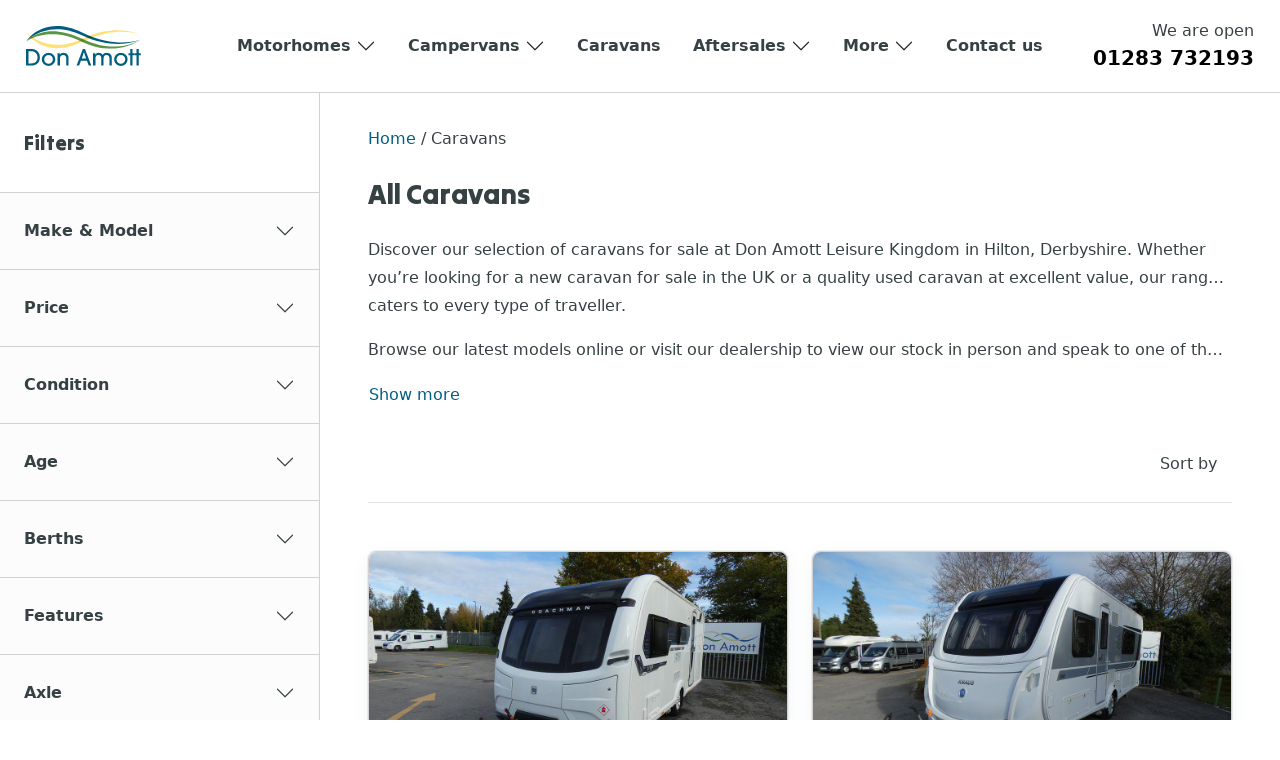

--- FILE ---
content_type: text/html; charset=UTF-8
request_url: https://www.leisurekingdom.co.uk/browse/all-caravans
body_size: 60364
content:
<!DOCTYPE html>
<html lang="en-GB" prefix="og: https://ogp.me/ns#">
<head>
                
	<meta charset="UTF-8">
	<meta name="viewport" content="width=device-width, initial-scale=1, shrink-to-fit=no">
	<meta name="format-detection" content="telephone=no">

        <link rel="apple-touch-icon" sizes="180x180" href="https://cdn.leisurekingdom.co.uk/wp-content/uploads/2023/10/favicon.png">
    <link rel="icon" type="image/png" sizes="32x32" href="https://cdn.leisurekingdom.co.uk/wp-content/uploads/2023/10/favicon.png">
    <link rel="icon" type="image/png" sizes="16x16" href="https://cdn.leisurekingdom.co.uk/wp-content/uploads/2023/10/favicon.png">
    
		<style>img:is([sizes="auto" i], [sizes^="auto," i]) { contain-intrinsic-size: 3000px 1500px }</style>
	
<!-- Search Engine Optimization by Rank Math PRO - https://rankmath.com/ -->
<title>All Caravans for Sale in Derbyshire | New &amp; Used Range</title>
<link rel="preconnect" href="https://cdn.leisurekingdom.co.uk"/>
<link rel='preload' href='https://cdn.leisurekingdom.co.uk/wp-content/uploads/2023/11/Fixed_bed.png' as='image' imagesrcset='' imagesizes='' />
<link rel='preload' href='https://cdn.leisurekingdom.co.uk/wp-content/uploads/2023/11/End_lounge.png' as='image' imagesrcset='' imagesizes='' />
<link rel='preload' href='https://cdn.leisurekingdom.co.uk/wp-content/uploads/2023/11/End_kitchen.png' as='image' imagesrcset='' imagesizes='' />
<link rel='preload' href='https://cdn.leisurekingdom.co.uk/wp-content/uploads/2023/11/End_bathroom.png' as='image' imagesrcset='' imagesizes='' />
<link rel='preload' href='https://cdn.leisurekingdom.co.uk/wp-content/uploads/2023/09/auto-trail-2.png' as='image' imagesrcset='' imagesizes='' />
<link rel='preload' href='https://fonts.gstatic.com/s/tiltwarp/v12/AlZc_zVDs5XpmO7yn3w7flUoytXJp3z29uEwmEMLEJljLXvT8UJSZQB5C1buHfPaptQJBA.woff2' as='font' type='font/woff2' fetchpriority='high' crossorigin='anonymous'><link rel='preload' href='https://fonts.gstatic.com/s/tiltwarp/v12/AlZc_zVDs5XpmO7yn3w7flUoytXJp3z29uEwmEMLEJljLXvT8UJSZQB4C1buHfPaptQJBA.woff2' as='font' type='font/woff2' fetchpriority='high' crossorigin='anonymous'><link rel='preload' href='https://fonts.gstatic.com/s/tiltwarp/v12/AlZc_zVDs5XpmO7yn3w7flUoytXJp3z29uEwmEMLEJljLXvT8UJSZQB2C1buHfPaptQ.woff2' as='font' type='font/woff2' fetchpriority='high' crossorigin='anonymous'>
<meta name="description" content="Explore our used caravans for sale at Don Amott. Trusted UK caravan dealers offering top brands, expert advice, and great value on pre-owned caravans."/>
<meta name="robots" content="index, follow, max-snippet:-1, max-video-preview:-1, max-image-preview:large"/>
<meta property="og:locale" content="en_GB" />
<meta property="og:type" content="article" />
<meta property="og:title" content="All Caravans for Sale in Derbyshire | New &amp; Used Range" />
<meta property="og:description" content="Explore our used caravans for sale at Don Amott. Trusted UK caravan dealers offering top brands, expert advice, and great value on pre-owned caravans." />
<meta property="og:site_name" content="Don Amott Leisure Kingdom" />
<meta property="og:image" content="https://cdn.leisurekingdom.co.uk/wp-content/uploads/2023/11/Don-Amott-Open-Graph-2.png" />
<meta property="og:image:secure_url" content="https://cdn.leisurekingdom.co.uk/wp-content/uploads/2023/11/Don-Amott-Open-Graph-2.png" />
<meta property="og:image:width" content="1200" />
<meta property="og:image:height" content="630" />
<meta property="og:image:alt" content="motorhomes &amp; logo" />
<meta property="og:image:type" content="image/png" />
<meta name="twitter:card" content="summary_large_image" />
<meta name="twitter:title" content="All Caravans for Sale in Derbyshire | New &amp; Used Range" />
<meta name="twitter:description" content="Explore our used caravans for sale at Don Amott. Trusted UK caravan dealers offering top brands, expert advice, and great value on pre-owned caravans." />
<meta name="twitter:image" content="https://cdn.leisurekingdom.co.uk/wp-content/uploads/2023/11/Don-Amott-Open-Graph-2.png" />
<meta name="twitter:label1" content="Products" />
<meta name="twitter:data1" content="602" />
<script type="application/ld+json" class="rank-math-schema-pro">{"@context":"https://schema.org","@graph":[{"@type":"Organization","@id":"https://www.leisurekingdom.co.uk/#organization","name":"Don Amott Leisure Kingdom"},{"@type":"WebSite","@id":"https://www.leisurekingdom.co.uk/#website","url":"https://www.leisurekingdom.co.uk","name":"Don Amott Leisure Kingdom","publisher":{"@id":"https://www.leisurekingdom.co.uk/#organization"},"inLanguage":"en-GB"},{"@type":"BreadcrumbList","@id":"#breadcrumb","itemListElement":[{"@type":"ListItem","position":"1","item":{"@id":"https://www.leisurekingdom.co.uk","name":"Home"}},{"@type":"ListItem","position":"2","item":{"@id":"https://www.leisurekingdom.co.uk/browse/all-caravans","name":"Caravans"}}]},{"@type":"CollectionPage","@id":"#webpage","url":"","name":"All Caravans for Sale in Derbyshire | New &amp; Used Range","isPartOf":{"@id":"https://www.leisurekingdom.co.uk/#website"},"inLanguage":"en-GB","breadcrumb":{"@id":"#breadcrumb"}}]}</script>
<!-- /Rank Math WordPress SEO plugin -->

<style id='classic-theme-styles-inline-css'>/*! This file is auto-generated */
.wp-block-button__link{color:#fff;background-color:#32373c;border-radius:9999px;box-shadow:none;text-decoration:none;padding:calc(.667em + 2px) calc(1.333em + 2px);font-size:1.125em}.wp-block-file__button{background:#32373c;color:#fff;text-decoration:none}</style>
<style class='flying-press-used-css' original-href='https://www.leisurekingdom.co.uk/wp-content/cache/flying-press/546d70762e90.add-to-cart-form-style.css'>@keyframes wc-skeleton-shimmer{to{transform:translateX(100%)}}.wc-block-components-quantity-selector input.wc-block-components-quantity-selector__input:disabled{opacity:.6}.wc-block-components-quantity-selector .wc-block-components-quantity-selector__button:disabled{box-shadow:none;cursor:default;opacity:.6}div.wc-block-add-to-cart-form.wc-block-add-to-cart-form--stepper .woocommerce-variation-add-to-cart.variations_button.woocommerce-variation-add-to-cart-disabled .wc-block-components-quantity-selector,div.wc-block-add-to-cart-form.wc-block-add-to-cart-form--stepper .woocommerce-variation-add-to-cart.variations_button.woocommerce-variation-add-to-cart-enabled .wc-block-components-quantity-selector{height:unset}:where(.wp-block-woocommerce-add-to-cart-form>*+*){margin-top:12px;padding:0 4px}:where(.wp-block-woocommerce-add-to-cart-form .wcpay-express-checkout-wrapper){padding:0}</style>
<link rel='stylesheet' id='woocommerce-add-to-cart-form-style-css' href='https://www.leisurekingdom.co.uk/wp-content/cache/flying-press/546d70762e90.add-to-cart-form-style.css' media="print"  onload="this.onload=null;this.rel='stylesheet';this.media='all';"/>
<style id='woocommerce-product-button-style-inline-css'>.wp-block-button.wc-block-components-product-button{align-items:center;display:flex;flex-direction:column;gap:12px;justify-content:center;white-space:normal;word-break:break-word}.wp-block-button.wc-block-components-product-button.is-style-outline .wp-block-button__link{border:2px solid}.wp-block-button.wc-block-components-product-button.is-style-outline .wp-block-button__link:not(.has-text-color){color:currentColor}.wp-block-button.wc-block-components-product-button.is-style-outline .wp-block-button__link:not(.has-background){background-color:transparent;background-image:none}.wp-block-button.wc-block-components-product-button.has-custom-width .wp-block-button__link{box-sizing:border-box}.wp-block-button.wc-block-components-product-button.wp-block-button__width-25 .wp-block-button__link{width:25%}.wp-block-button.wc-block-components-product-button.wp-block-button__width-50 .wp-block-button__link{width:50%}.wp-block-button.wc-block-components-product-button.wp-block-button__width-75 .wp-block-button__link{width:75%}.wp-block-button.wc-block-components-product-button.wp-block-button__width-100 .wp-block-button__link{width:100%}.wp-block-button.wc-block-components-product-button .wp-block-button__link{display:inline-flex;font-size:1em;justify-content:center;text-align:center;white-space:normal;width:auto;word-break:break-word}.wp-block-button.wc-block-components-product-button a[hidden]{display:none}@keyframes slideOut{0%{transform:translateY(0)}to{transform:translateY(-100%)}}@keyframes slideIn{0%{opacity:0;transform:translateY(90%)}to{opacity:1;transform:translate(0)}}.wp-block-button.wc-block-components-product-button.align-left{align-items:flex-start}.wp-block-button.wc-block-components-product-button.align-right{align-items:flex-end}.wp-block-button.wc-block-components-product-button .wc-block-components-product-button__button{align-items:center;border-style:none;display:inline-flex;justify-content:center;line-height:inherit;overflow:hidden;white-space:normal;word-break:break-word}.wp-block-button.wc-block-components-product-button .wc-block-components-product-button__button span.wc-block-slide-out{animation:slideOut .1s linear 1 normal forwards}.wp-block-button.wc-block-components-product-button .wc-block-components-product-button__button span.wc-block-slide-in{animation:slideIn .1s linear 1 normal}.wp-block-button.wc-block-components-product-button .wc-block-components-product-button__button--placeholder{background-color:currentColor!important;border:0!important;border-radius:.25rem;box-shadow:none;color:currentColor!important;display:block;line-height:1;max-width:100%!important;min-height:3em;min-width:8em;opacity:.15;outline:0!important;overflow:hidden!important;pointer-events:none;position:relative!important;width:100%;z-index:1}.wp-block-button.wc-block-components-product-button .wc-block-components-product-button__button--placeholder>*{visibility:hidden}.wp-block-button.wc-block-components-product-button .wc-block-components-product-button__button--placeholder:after{animation:loading__animation 1.5s ease-in-out infinite;background-image:linear-gradient(90deg,currentColor,hsla(0,0%,96%,.302),currentColor);background-repeat:no-repeat;content:" ";display:block;height:100%;left:0;position:absolute;right:0;top:0;transform:translateX(-100%)}@keyframes loading__animation{to{transform:translateX(100%)}}@media screen and (prefers-reduced-motion:reduce){.wp-block-button.wc-block-components-product-button .wc-block-components-product-button__button--placeholder{animation:none}}.wc-block-all-products .wp-block-button.wc-block-components-product-button{margin-bottom:12px}.theme-twentytwentyone .editor-styles-wrapper .wc-block-components-product-button .wp-block-button__link{background-color:var(--button--color-background);border-color:var(--button--color-background);color:var(--button--color-text)}</style>
<style id='woocommerce-product-collection-style-inline-css'>.wp-block-woocommerce-product-collection .wc-block-components-product-stock-indicator{text-align:center}.wc-block-components-notice-banner .wc-block-components-button.wc-block-components-notice-banner__dismiss[hidden]{display:none}</style>
<style id='woocommerce-product-filters-style-inline-css'>:where(.wc-block-product-filters){--top-padding:var(--wp-admin--admin-bar--height);display:inline-flex}@media(max-width:782px){:where(.wc-block-product-filters){--top-padding:var(--adminbar-mobile-padding,0)}}:where(.wc-block-product-filters) .wc-block-product-filters__close-overlay,:where(.wc-block-product-filters) .wc-block-product-filters__open-overlay{align-items:center;background:transparent;border:transparent;color:inherit;display:flex;font-size:.875em;padding:0}:where(.wc-block-product-filters) .wc-block-product-filters__close-overlay svg,:where(.wc-block-product-filters) .wc-block-product-filters__open-overlay svg{fill:currentColor}:where(.wc-block-product-filters) .wc-block-product-filters__close-overlay span,:where(.wc-block-product-filters) .wc-block-product-filters__open-overlay span{padding:0 5px}:where(.wc-block-product-filters) .wc-block-product-filters__open-overlay svg{height:var(--wc-product-filters-overlay-icon-size,1.5em);width:var(--wc-product-filters-overlay-icon-size,1.5em)}:where(.wc-block-product-filters) .wc-block-product-filters__overlay{background-color:transparent;inset:0;pointer-events:none;position:fixed;top:var(--top-padding);transition:background-color .5s;z-index:9999}:where(.wc-block-product-filters) .wc-block-product-filters__overlay-wrapper{height:100%;position:relative;width:100%}:where(.wc-block-product-filters) .wc-block-product-filters__overlay-dialog{background-color:var(--wc-product-filters-overlay-background-color,var(--wc-product-filters-background-color,var(--wp--preset--color--base,#fff)));color:var(--wc-product-filters-overlay-text-color,var(--wc-product-filters-text-color,var(--wp--preset--color--base,#111)));display:flex!important;flex-direction:column;gap:var(--wp--preset--spacing--40);inset:0;max-height:100%;position:absolute;transform:translateY(100vh);transition:none}:where(.wc-block-product-filters) .wc-block-product-filters__overlay-header{display:flex;flex-flow:row-reverse;padding:var(--wp--preset--spacing--30) var(--wp--preset--spacing--40) 0}:where(.wc-block-product-filters) .wc-block-product-filters__overlay-content{display:flex;flex-direction:column;flex-grow:1;gap:var(--wc-product-filter-block-spacing,var(--wp--style--block-gap,1.2rem));overflow-y:scroll;padding:0 var(--wp--preset--spacing--40)}:where(.wc-block-product-filters) .wc-block-product-filters__overlay-content>:first-child{margin-top:0}:where(.wc-block-product-filters) .wc-block-product-filters__overlay-footer{box-shadow:0 -4px 8px 0 rgba(0,0,0,.102);padding:var(--wp--preset--spacing--30) var(--wp--preset--spacing--40)}:where(.wc-block-product-filters) .wc-block-product-filters__apply{width:100%}:where(.wc-block-product-filters).is-overlay-opened .wc-block-product-filters__overlay{background-color:rgba(95,95,95,.35);pointer-events:auto;z-index:9999}:where(.wc-block-product-filters).is-overlay-opened .wc-block-product-filters__overlay-dialog{color:var(--wc-product-filters-overlay-color,inherit);transform:translateY(0);transition:transform .5s}@media(min-width:601px){:where(.wc-block-product-filters),:where(.wc-block-product-filters).is-overlay-opened{display:flex}:where(.wc-block-product-filters) .wc-block-product-filters__open-overlay,:where(.wc-block-product-filters) .wc-block-product-filters__overlay-footer,:where(.wc-block-product-filters) .wc-block-product-filters__overlay-header,:where(.wc-block-product-filters).is-overlay-opened .wc-block-product-filters__open-overlay,:where(.wc-block-product-filters).is-overlay-opened .wc-block-product-filters__overlay-footer,:where(.wc-block-product-filters).is-overlay-opened .wc-block-product-filters__overlay-header{display:none}:where(.wc-block-product-filters) .wc-block-product-filters__overlay,:where(.wc-block-product-filters).is-overlay-opened .wc-block-product-filters__overlay{background:inherit;color:inherit;inset:0;pointer-events:auto;position:relative;transition:none}:where(.wc-block-product-filters) .wc-block-product-filters__overlay-wrapper,:where(.wc-block-product-filters).is-overlay-opened .wc-block-product-filters__overlay-wrapper{background:inherit;color:inherit;height:auto;width:auto}:where(.wc-block-product-filters) .wc-block-product-filters__overlay-dialog,:where(.wc-block-product-filters).is-overlay-opened .wc-block-product-filters__overlay-dialog{background:inherit;color:inherit;position:relative;transform:none}:where(.wc-block-product-filters) .wc-block-product-filters__overlay-content,:where(.wc-block-product-filters).is-overlay-opened .wc-block-product-filters__overlay-content{background:inherit;color:inherit;flex-grow:1;overflow:visible;padding:0}}@media(max-width:600px){:where(.wc-block-product-filters) .wc-block-product-filters__overlay-content .wp-block-group{display:block}:where(.wc-block-product-filters) .wc-block-product-filters__overlay-content .wp-block-group>div{margin:20px 0}}.wc-block-product-filter--hidden{display:none}</style>
<style class='flying-press-used-css' original-href='https://www.leisurekingdom.co.uk/wp-content/cache/flying-press/4afc553a8f58.product-filter-price-slider-style.css'></style>
<link rel='stylesheet' id='woocommerce-product-filter-price-slider-style-css' href='https://www.leisurekingdom.co.uk/wp-content/cache/flying-press/4afc553a8f58.product-filter-price-slider-style.css' media="print"  onload="this.onload=null;this.rel='stylesheet';this.media='all';"/>
<style id='woocommerce-product-filter-removable-chips-style-inline-css'>.wc-block-product-filter-removable-chips.is-vertical .wc-block-product-filter-removable-chips__items{flex-direction:column}.wc-block-product-filter-removable-chips.is-content-justification-center .wc-block-product-filter-removable-chips__items{justify-content:center}.wc-block-product-filter-removable-chips.is-content-justification-right .wc-block-product-filter-removable-chips__items{justify-content:flex-end}.wc-block-product-filter-removable-chips.is-content-justification-space-between .wc-block-product-filter-removable-chips__items{justify-content:space-between}.wc-block-product-filter-removable-chips.is-horizontal .wc-block-product-filter-removable-chips__items{width:100%}.wc-block-product-filter-removable-chips__items{color:var(--wc-product-filter-removable-chips-text,currentColor);display:inline-flex;flex-wrap:wrap;gap:4px;list-style:none;margin:0;padding:0}.wc-block-product-filter-removable-chips__items .wc-block-product-filter-removable-chips__item{align-items:center;appearance:none;background:var(--wc-product-filter-removable-chips-background,transparent);border:1px solid var(--wc-product-filter-removable-chips-border,color-mix(in srgb,currentColor 20%,transparent));border-radius:2px;display:flex;font-size:.875em;gap:8px;justify-content:space-between;padding:.25em .75em}.wc-block-product-filter-removable-chips__items .wc-block-product-filter-removable-chips__item .wc-block-product-filter-removable-chips__remove{align-items:center;background-color:transparent;border:none;color:var(--wc-product-filter-removable-chips-text,currentColor);cursor:pointer;display:flex;margin:0;padding:0}.wc-block-product-filter-removable-chips__items .wc-block-product-filter-removable-chips__item .wc-block-product-filter-removable-chips__remove .wc-block-product-filter-removable-chips__remove-icon{fill:currentColor}</style>
<style id='woocommerce-product-filter-checkbox-list-style-inline-css'>.wc-block-product-filter-checkbox-list__list{list-style:none outside;margin:0;padding:0}.wc-block-product-filter-checkbox-list__label{align-items:center;display:inline-flex;gap:.625em}.wc-block-product-filter-checkbox-list__item .wc-block-product-filter-checkbox-list__label{margin-bottom:0}:where(.wc-block-product-filter-checkbox-list__input-wrapper){display:block;position:relative}.wc-block-product-filter-checkbox-list__input-wrapper:before{background:currentColor;border-radius:2px;content:"";height:1em;left:0;opacity:.1;pointer-events:none;position:absolute;top:0;width:1em}.has-option-element-color .wc-block-product-filter-checkbox-list__input-wrapper:before{display:none}input[type=checkbox].wc-block-product-filter-checkbox-list__input{appearance:none;background:var(--wc-product-filter-checkbox-list-option-element,transparent);border:1px solid var(--wc-product-filter-checkbox-list-option-element-border,transparent);border-radius:2px;color:inherit;cursor:pointer;display:block;font-size:inherit;height:1em;margin:0;width:1em}input[type=checkbox].wc-block-product-filter-checkbox-list__input:focus{outline-color:var(--wc-product-filter-checkbox-list-option-element-border,currentColor);outline-width:1px}svg.wc-block-product-filter-checkbox-list__mark{box-sizing:border-box;color:var(--wc-product-filter-checkbox-list-option-element-selected,currentColor);display:none;height:1em;left:0;padding:.2em;position:absolute;top:0;width:1em}input[type=checkbox].wc-block-product-filter-checkbox-list__input:checked:after,input[type=checkbox].wc-block-product-filter-checkbox-list__input:checked:before{content:none}input[type=checkbox].wc-block-product-filter-checkbox-list__input:checked+.wc-block-product-filter-checkbox-list__mark{display:block;pointer-events:none}:where(.wc-block-product-filter-checkbox-list__text-wrapper){align-items:center;display:inline-flex;font-size:.875em;gap:4px}.wc-block-product-filter-checkbox-list__show-more{appearance:none;background:transparent;border:none;font-family:inherit;padding:0;text-decoration:underline}</style>
<style id='woocommerce-product-filter-chips-style-inline-css'>:where(.wc-block-product-filter-chips__items){display:flex;flex-wrap:wrap;gap:4px}.wc-block-product-filter-chips__item{appearance:none;background:transparent;border:1px solid color-mix(in srgb,currentColor 20%,transparent);border-radius:2px;color:var(--wc-product-filter-chips-text,currentColor);cursor:pointer;font-family:inherit;font-size:.875em;padding:4px 8px}.has-chip-text-color .wc-block-product-filter-chips__item{color:var(--wc-product-filter-chips-text)}.has-chip-background-color .wc-block-product-filter-chips__item{background:var(--wc-product-filter-chips-background)}.has-chip-border-color .wc-block-product-filter-chips__item{border-color:var(--wc-product-filter-chips-border)}.wc-block-product-filter-chips__item[aria-checked=true]{background:currentColor}.has-selected-chip-text-color .wc-block-product-filter-chips__item[aria-checked=true]{color:var(--wc-product-filter-chips-selected-text)}.has-selected-chip-background-color .wc-block-product-filter-chips__item[aria-checked=true]{background:var(--wc-product-filter-chips-selected-background)}.has-selected-chip-border-color .wc-block-product-filter-chips__item[aria-checked=true]{border-color:var(--wc-product-filter-chips-selected-border)}:where(.wc-block-product-filter-chips__label){align-items:center;display:inline-flex;gap:4px}.wc-block-product-filter-chips:not(.has-selected-chip-text-color) .wc-block-product-filter-chips__item[aria-checked=true]>.wc-block-product-filter-chips__label{filter:invert(100%)}.wc-block-product-filter-chips__show-more{appearance:none;background:transparent;border:none;font-family:inherit;padding:0;text-decoration:underline}</style>
<style class='flying-press-used-css' original-href='https://www.leisurekingdom.co.uk/wp-content/cache/flying-press/b3e0fb7f5ed6.product-gallery-style.css'>.wc-block-product-gallery-large-image-next-previous__button:disabled{cursor:not-allowed}.wc-block-product-gallery-large-image-next-previous__button:disabled .wc-block-product-gallery-large-image-next-previous__icon{opacity:30%}.wc-block-product-gallery-thumbnails__thumbnail__image.is-active{cursor:default;filter:brightness(.8);pointer-events:none;position:relative}@media(min-width:765px){.wc-block-product-gallery-dialog__content{padding:20px 0}}@media(max-width:600px){.is-horizontal.wc-block-product-gallery,.is-vertical.wc-block-product-gallery,.wc-block-product-gallery{flex-direction:column}}</style>
<link rel='stylesheet' id='woocommerce-product-gallery-style-css' href='https://www.leisurekingdom.co.uk/wp-content/cache/flying-press/b3e0fb7f5ed6.product-gallery-style.css' media="print"  onload="this.onload=null;this.rel='stylesheet';this.media='all';"/>
<style id='woocommerce-product-template-style-inline-css'>.wc-block-product-template{list-style:none;margin-bottom:0;margin-top:0;max-width:100%;padding:0}.wc-block-product-template.wc-block-product-template{background:none}.wc-block-product-template.is-flex-container{display:flex;flex-direction:row;flex-wrap:wrap;gap:1.25em}.wc-block-product-template.is-flex-container>li{list-style:none;margin:0;width:100%}@media(min-width:600px){.wc-block-product-template.is-flex-container.is-flex-container.columns-2>li{width:calc(50% - .625em)}.wc-block-product-template.is-flex-container.is-flex-container.columns-3>li{width:calc(33.33333% - .83333em)}.wc-block-product-template.is-flex-container.is-flex-container.columns-4>li{width:calc(25% - .9375em)}.wc-block-product-template.is-flex-container.is-flex-container.columns-5>li{width:calc(20% - 1em)}.wc-block-product-template.is-flex-container.is-flex-container.columns-6>li{width:calc(16.66667% - 1.04167em)}}.wc-block-product-template__responsive{grid-gap:1.25em;display:grid}.wc-block-product-template__responsive.columns-2{grid-template-columns:repeat(auto-fill,minmax(max(150px,calc(50% - .625em)),1fr))}.wc-block-product-template__responsive.columns-3{grid-template-columns:repeat(auto-fill,minmax(max(150px,calc(33.33333% - .83333em)),1fr))}.wc-block-product-template__responsive.columns-4{grid-template-columns:repeat(auto-fill,minmax(max(150px,calc(25% - .9375em)),1fr))}.wc-block-product-template__responsive.columns-5{grid-template-columns:repeat(auto-fill,minmax(max(150px,calc(20% - 1em)),1fr))}.wc-block-product-template__responsive.columns-6{grid-template-columns:repeat(auto-fill,minmax(max(150px,calc(16.66667% - 1.04167em)),1fr))}.wc-block-product-template__responsive>li{margin-block-start:0}:where(.wc-block-product-template .wc-block-product)>:not(:last-child){margin-bottom:.75rem;margin-top:0}.is-product-collection-layout-list .wc-block-product:not(:last-child){margin-bottom:1.2rem}</style>
<style id='global-styles-inline-css'>:root{--wp--preset--aspect-ratio--square: 1;--wp--preset--aspect-ratio--4-3: 4/3;--wp--preset--aspect-ratio--3-4: 3/4;--wp--preset--aspect-ratio--3-2: 3/2;--wp--preset--aspect-ratio--2-3: 2/3;--wp--preset--aspect-ratio--16-9: 16/9;--wp--preset--aspect-ratio--9-16: 9/16;--wp--preset--color--black: #000000;--wp--preset--color--cyan-bluish-gray: #abb8c3;--wp--preset--color--white: #FFF;--wp--preset--color--pale-pink: #f78da7;--wp--preset--color--vivid-red: #cf2e2e;--wp--preset--color--luminous-vivid-orange: #ff6900;--wp--preset--color--luminous-vivid-amber: #fcb900;--wp--preset--color--light-green-cyan: #7bdcb5;--wp--preset--color--vivid-green-cyan: #00d084;--wp--preset--color--pale-cyan-blue: #8ed1fc;--wp--preset--color--vivid-cyan-blue: #0693e3;--wp--preset--color--vivid-purple: #9b51e0;--wp--preset--color--gray-300: #EEE;--wp--preset--color--dark: #212529;--wp--preset--color--grey: #364143;--wp--preset--color--blue: #005E83;--wp--preset--color--blue-med: #154282;--wp--preset--color--blue-dark: #2B2F49;--wp--preset--color--emerald: #007777;--wp--preset--color--yellow: #FFE075;--wp--preset--color--red: #CB444A;--wp--preset--color--green: #5A9641;--wp--preset--gradient--vivid-cyan-blue-to-vivid-purple: linear-gradient(135deg,rgba(6,147,227,1) 0%,rgb(155,81,224) 100%);--wp--preset--gradient--light-green-cyan-to-vivid-green-cyan: linear-gradient(135deg,rgb(122,220,180) 0%,rgb(0,208,130) 100%);--wp--preset--gradient--luminous-vivid-amber-to-luminous-vivid-orange: linear-gradient(135deg,rgba(252,185,0,1) 0%,rgba(255,105,0,1) 100%);--wp--preset--gradient--luminous-vivid-orange-to-vivid-red: linear-gradient(135deg,rgba(255,105,0,1) 0%,rgb(207,46,46) 100%);--wp--preset--gradient--very-light-gray-to-cyan-bluish-gray: linear-gradient(135deg,rgb(238,238,238) 0%,rgb(169,184,195) 100%);--wp--preset--gradient--cool-to-warm-spectrum: linear-gradient(135deg,rgb(74,234,220) 0%,rgb(151,120,209) 20%,rgb(207,42,186) 40%,rgb(238,44,130) 60%,rgb(251,105,98) 80%,rgb(254,248,76) 100%);--wp--preset--gradient--blush-light-purple: linear-gradient(135deg,rgb(255,206,236) 0%,rgb(152,150,240) 100%);--wp--preset--gradient--blush-bordeaux: linear-gradient(135deg,rgb(254,205,165) 0%,rgb(254,45,45) 50%,rgb(107,0,62) 100%);--wp--preset--gradient--luminous-dusk: linear-gradient(135deg,rgb(255,203,112) 0%,rgb(199,81,192) 50%,rgb(65,88,208) 100%);--wp--preset--gradient--pale-ocean: linear-gradient(135deg,rgb(255,245,203) 0%,rgb(182,227,212) 50%,rgb(51,167,181) 100%);--wp--preset--gradient--electric-grass: linear-gradient(135deg,rgb(202,248,128) 0%,rgb(113,206,126) 100%);--wp--preset--gradient--midnight: linear-gradient(135deg,rgb(2,3,129) 0%,rgb(40,116,252) 100%);--wp--preset--font-size--small: 13px;--wp--preset--font-size--medium: 20px;--wp--preset--font-size--large: 36px;--wp--preset--font-size--x-large: 42px;--wp--preset--spacing--20: 0.44rem;--wp--preset--spacing--30: 0.67rem;--wp--preset--spacing--40: 1rem;--wp--preset--spacing--50: 1.5rem;--wp--preset--spacing--60: 2.25rem;--wp--preset--spacing--70: 3.38rem;--wp--preset--spacing--80: 5.06rem;--wp--preset--shadow--natural: 6px 6px 9px rgba(0, 0, 0, 0.2);--wp--preset--shadow--deep: 12px 12px 50px rgba(0, 0, 0, 0.4);--wp--preset--shadow--sharp: 6px 6px 0px rgba(0, 0, 0, 0.2);--wp--preset--shadow--outlined: 6px 6px 0px -3px rgba(255, 255, 255, 1), 6px 6px rgba(0, 0, 0, 1);--wp--preset--shadow--crisp: 6px 6px 0px rgba(0, 0, 0, 1);}:where(.is-layout-flex){gap: 0.5em;}:where(.is-layout-grid){gap: 0.5em;}body .is-layout-flex{display: flex;}.is-layout-flex{flex-wrap: wrap;align-items: center;}.is-layout-flex > :is(*, div){margin: 0;}body .is-layout-grid{display: grid;}.is-layout-grid > :is(*, div){margin: 0;}:where(.wp-block-columns.is-layout-flex){gap: 2em;}:where(.wp-block-columns.is-layout-grid){gap: 2em;}:where(.wp-block-post-template.is-layout-flex){gap: 1.25em;}:where(.wp-block-post-template.is-layout-grid){gap: 1.25em;}.has-black-color{color: var(--wp--preset--color--black) !important;}.has-cyan-bluish-gray-color{color: var(--wp--preset--color--cyan-bluish-gray) !important;}.has-white-color{color: var(--wp--preset--color--white) !important;}.has-pale-pink-color{color: var(--wp--preset--color--pale-pink) !important;}.has-vivid-red-color{color: var(--wp--preset--color--vivid-red) !important;}.has-luminous-vivid-orange-color{color: var(--wp--preset--color--luminous-vivid-orange) !important;}.has-luminous-vivid-amber-color{color: var(--wp--preset--color--luminous-vivid-amber) !important;}.has-light-green-cyan-color{color: var(--wp--preset--color--light-green-cyan) !important;}.has-vivid-green-cyan-color{color: var(--wp--preset--color--vivid-green-cyan) !important;}.has-pale-cyan-blue-color{color: var(--wp--preset--color--pale-cyan-blue) !important;}.has-vivid-cyan-blue-color{color: var(--wp--preset--color--vivid-cyan-blue) !important;}.has-vivid-purple-color{color: var(--wp--preset--color--vivid-purple) !important;}.has-black-background-color{background-color: var(--wp--preset--color--black) !important;}.has-cyan-bluish-gray-background-color{background-color: var(--wp--preset--color--cyan-bluish-gray) !important;}.has-white-background-color{background-color: var(--wp--preset--color--white) !important;}.has-pale-pink-background-color{background-color: var(--wp--preset--color--pale-pink) !important;}.has-vivid-red-background-color{background-color: var(--wp--preset--color--vivid-red) !important;}.has-luminous-vivid-orange-background-color{background-color: var(--wp--preset--color--luminous-vivid-orange) !important;}.has-luminous-vivid-amber-background-color{background-color: var(--wp--preset--color--luminous-vivid-amber) !important;}.has-light-green-cyan-background-color{background-color: var(--wp--preset--color--light-green-cyan) !important;}.has-vivid-green-cyan-background-color{background-color: var(--wp--preset--color--vivid-green-cyan) !important;}.has-pale-cyan-blue-background-color{background-color: var(--wp--preset--color--pale-cyan-blue) !important;}.has-vivid-cyan-blue-background-color{background-color: var(--wp--preset--color--vivid-cyan-blue) !important;}.has-vivid-purple-background-color{background-color: var(--wp--preset--color--vivid-purple) !important;}.has-black-border-color{border-color: var(--wp--preset--color--black) !important;}.has-cyan-bluish-gray-border-color{border-color: var(--wp--preset--color--cyan-bluish-gray) !important;}.has-white-border-color{border-color: var(--wp--preset--color--white) !important;}.has-pale-pink-border-color{border-color: var(--wp--preset--color--pale-pink) !important;}.has-vivid-red-border-color{border-color: var(--wp--preset--color--vivid-red) !important;}.has-luminous-vivid-orange-border-color{border-color: var(--wp--preset--color--luminous-vivid-orange) !important;}.has-luminous-vivid-amber-border-color{border-color: var(--wp--preset--color--luminous-vivid-amber) !important;}.has-light-green-cyan-border-color{border-color: var(--wp--preset--color--light-green-cyan) !important;}.has-vivid-green-cyan-border-color{border-color: var(--wp--preset--color--vivid-green-cyan) !important;}.has-pale-cyan-blue-border-color{border-color: var(--wp--preset--color--pale-cyan-blue) !important;}.has-vivid-cyan-blue-border-color{border-color: var(--wp--preset--color--vivid-cyan-blue) !important;}.has-vivid-purple-border-color{border-color: var(--wp--preset--color--vivid-purple) !important;}.has-vivid-cyan-blue-to-vivid-purple-gradient-background{background: var(--wp--preset--gradient--vivid-cyan-blue-to-vivid-purple) !important;}.has-light-green-cyan-to-vivid-green-cyan-gradient-background{background: var(--wp--preset--gradient--light-green-cyan-to-vivid-green-cyan) !important;}.has-luminous-vivid-amber-to-luminous-vivid-orange-gradient-background{background: var(--wp--preset--gradient--luminous-vivid-amber-to-luminous-vivid-orange) !important;}.has-luminous-vivid-orange-to-vivid-red-gradient-background{background: var(--wp--preset--gradient--luminous-vivid-orange-to-vivid-red) !important;}.has-very-light-gray-to-cyan-bluish-gray-gradient-background{background: var(--wp--preset--gradient--very-light-gray-to-cyan-bluish-gray) !important;}.has-cool-to-warm-spectrum-gradient-background{background: var(--wp--preset--gradient--cool-to-warm-spectrum) !important;}.has-blush-light-purple-gradient-background{background: var(--wp--preset--gradient--blush-light-purple) !important;}.has-blush-bordeaux-gradient-background{background: var(--wp--preset--gradient--blush-bordeaux) !important;}.has-luminous-dusk-gradient-background{background: var(--wp--preset--gradient--luminous-dusk) !important;}.has-pale-ocean-gradient-background{background: var(--wp--preset--gradient--pale-ocean) !important;}.has-electric-grass-gradient-background{background: var(--wp--preset--gradient--electric-grass) !important;}.has-midnight-gradient-background{background: var(--wp--preset--gradient--midnight) !important;}.has-small-font-size{font-size: var(--wp--preset--font-size--small) !important;}.has-medium-font-size{font-size: var(--wp--preset--font-size--medium) !important;}.has-large-font-size{font-size: var(--wp--preset--font-size--large) !important;}.has-x-large-font-size{font-size: var(--wp--preset--font-size--x-large) !important;}
:where(.wp-block-post-template.is-layout-flex){gap: 1.25em;}:where(.wp-block-post-template.is-layout-grid){gap: 1.25em;}
:where(.wp-block-columns.is-layout-flex){gap: 2em;}:where(.wp-block-columns.is-layout-grid){gap: 2em;}
:root :where(.wp-block-pullquote){font-size: 1.5em;line-height: 1.6;}</style>
<style id='woocommerce-inline-inline-css'>.woocommerce form .form-row .required { visibility: visible; }</style>
<style class='flying-press-used-css' original-href='https://www.leisurekingdom.co.uk/wp-content/cache/flying-press/a292a14a3ef5.brands.css'>@media screen and (max-width:768px){ul.brand-thumbnails:not(.fluid-columns) li{width:48%!important}}ul.brands_index li a.active{border-width:2px;padding:5px}</style>
<link rel='stylesheet' id='brands-styles-css' href='https://www.leisurekingdom.co.uk/wp-content/cache/flying-press/a292a14a3ef5.brands.css' media="print"  onload="this.onload=null;this.rel='stylesheet';this.media='all';"/>
<style class='flying-press-used-css' original-href='https://www.leisurekingdom.co.uk/wp-content/cache/flying-press/5572c4f2d8cb.style.css'></style>
<link rel='stylesheet' id='style-css' href='https://www.leisurekingdom.co.uk/wp-content/cache/flying-press/5572c4f2d8cb.style.css' media="print"  onload="this.onload=null;this.rel='stylesheet';this.media='all';"/>
<style class='flying-press-used-css' original-href='https://www.leisurekingdom.co.uk/wp-content/cache/flying-press/e113066090e4.main.css'>@import url(https://fonts.googleapis.com/css2?family=Tilt+Warp&display=swap);:root{--f-spinner-width:36px;--f-spinner-height:36px;--f-spinner-color-1:rgba(0, 0, 0, 0.1);--f-spinner-color-2:rgba(17, 24, 28, 0.8);--f-spinner-stroke:2.75}@keyframes f-spinner-rotate{100%{transform:rotate(360deg)}}@keyframes f-spinner-dash{0%{stroke-dasharray:1,150;stroke-dashoffset:0}50%{stroke-dasharray:90,150;stroke-dashoffset:-35}100%{stroke-dasharray:90,150;stroke-dashoffset:-124}}@keyframes f-throwOutUp{to{transform:translate3d(0,calc(var(--f-throw-out-distance, 150px) * -1),0);opacity:0}}@keyframes f-throwOutDown{to{transform:translate3d(0,var(--f-throw-out-distance,150px),0);opacity:0}}@keyframes f-zoomInUp{from{transform:scale(.975) translate3d(0,16px,0);opacity:0}to{transform:scale(1) translate3d(0,0,0);opacity:1}}@keyframes f-zoomOutDown{to{transform:scale(.975) translate3d(0,16px,0);opacity:0}}.f-fadeIn{animation:var(--f-transition-duration,0.2s) ease both f-fadeIn;z-index:2}.f-fadeOut{animation:var(--f-transition-duration,0.2s) ease both f-fadeOut;z-index:1}@keyframes f-fadeIn{0%{opacity:0}100%{opacity:1}}@keyframes f-fadeOut{100%{opacity:0}}.f-fadeFastIn{animation:var(--f-transition-duration,0.2s) ease-out both f-fadeFastIn;z-index:2}.f-fadeFastOut{animation:var(--f-transition-duration,0.1s) ease-out both f-fadeFastOut;z-index:2}@keyframes f-fadeFastIn{0%{opacity:.75}100%{opacity:1}}@keyframes f-fadeFastOut{100%{opacity:0}}.f-fadeSlowIn{animation:var(--f-transition-duration,0.5s) ease both f-fadeSlowIn;z-index:2}.f-fadeSlowOut{animation:var(--f-transition-duration,0.5s) ease both f-fadeSlowOut;z-index:1}@keyframes f-fadeSlowIn{0%{opacity:0}100%{opacity:1}}@keyframes f-fadeSlowOut{100%{opacity:0}}.f-crossfadeIn{animation:var(--f-transition-duration,0.2s) ease-out both f-crossfadeIn;z-index:2}.f-crossfadeOut{animation:calc(var(--f-transition-duration, 0.2s)*.5) linear .1s both f-crossfadeOut;z-index:1}@keyframes f-crossfadeIn{0%{opacity:0}100%{opacity:1}}@keyframes f-crossfadeOut{100%{opacity:0}}@keyframes f-slideInPrev{0%{transform:translateX(100%)}100%{transform:translate3d(0,0,0)}}@keyframes f-slideInNext{0%{transform:translateX(-100%)}100%{transform:translate3d(0,0,0)}}@keyframes f-slideOutNext{100%{transform:translateX(-100%)}}@keyframes f-slideOutPrev{100%{transform:translateX(100%)}}@keyframes f-classicInNext{0%{transform:translateX(-75px);opacity:0}100%{transform:translate3d(0,0,0);opacity:1}}@keyframes f-classicInPrev{0%{transform:translateX(75px);opacity:0}100%{transform:translate3d(0,0,0);opacity:1}}@keyframes f-classicOutNext{100%{transform:translateX(-75px);opacity:0}}@keyframes f-classicOutPrev{100%{transform:translateX(75px);opacity:0}}:root{--f-button-width:40px;--f-button-height:40px;--f-button-border:0;--f-button-border-radius:0;--f-button-color:#374151;--f-button-bg:#f8f8f8;--f-button-hover-bg:#e0e0e0;--f-button-active-bg:#d0d0d0;--f-button-shadow:none;--f-button-transition:all 0.15s ease;--f-button-transform:none;--f-button-svg-width:20px;--f-button-svg-height:20px;--f-button-svg-stroke-width:1.5;--f-button-svg-fill:none;--f-button-svg-filter:none;--f-button-svg-disabled-opacity:0.65}@media(hover:hover){.f-button:hover:not([disabled]){color:var(--f-button-hover-color);background-color:var(--f-button-hover-bg)}}.f-button:active:not([disabled]){background-color:var(--f-button-active-bg)}.f-button:focus:not(:focus-visible){outline:none}.f-button:focus-visible{outline:none;box-shadow:inset 0 0 0 var(--f-button-outline,2px) var(--f-button-outline-color,var(--f-button-color))}.f-button[disabled]{cursor:default}.f-button[disabled] svg{opacity:var(--f-button-svg-disabled-opacity)}.fancybox__slide.has-image.is-animating,.fancybox__slide.has-image.is-selected{overflow:visible}.is-loading .fancybox__content{opacity:0}.is-zooming-in .fancybox__viewport:not(.is-dragging) .fancybox__slide:not(.is-selected) .fancybox__content,.is-zooming-out .fancybox__viewport:not(.is-dragging) .fancybox__slide:not(.is-selected) .fancybox__content{visibility:hidden}.is-loading .fancybox__caption,.is-closing .fancybox__caption{opacity:0;visibility:hidden}.is-loading .fancybox__content>.f-button.is-close-btn{visibility:hidden}.is-zooming-out .fancybox__content>.f-button.is-close-btn{visibility:hidden}.fancybox-placeholder{border:0!important;clip:rect(1px,1px,1px,1px)!important;-webkit-clip-path:inset(50%)!important;clip-path:inset(50%)!important;height:1px!important;margin:-1px!important;overflow:hidden!important;padding:0!important;position:absolute!important;width:1px!important;white-space:nowrap!important}.f-thumbs__slide.is-loading img{opacity:0}.f-thumbs__slide__button:focus:not(:focus-visible){outline:none}.f-thumbs__slide__button:focus-visible{outline:none;opacity:var(--f-thumb-selected-opacity)}.is-classic .is-nav-selected .f-thumbs__slide__button{opacity:var(--f-thumb-selected-opacity)}.is-classic .is-nav-selected .f-thumbs__slide__button::after{content:"";position:absolute;top:0;left:0;right:0;height:auto;bottom:0;border:var(--f-thumb-outline,0) solid var(--f-thumb-outline-color,transparent);border-radius:var(--f-thumb-border-radius);animation:f-fadeIn .2s ease-out;z-index:10}.fancybox__toolbar :focus-visible{z-index:1}[data-fancybox-toggle-slideshow]{position:relative}[data-fancybox-toggle-slideshow] .f-progress{height:100%;opacity:.3}[data-fancybox-toggle-slideshow] svg g:first-child{display:flex}[data-fancybox-toggle-slideshow] svg g:last-child{display:none}.has-slideshow [data-fancybox-toggle-slideshow] svg g:first-child{display:none}.has-slideshow [data-fancybox-toggle-slideshow] svg g:last-child{display:flex}:root,[data-bs-theme=light]{--bs-blue:#005e83;--bs-red:#cb444a;--bs-yellow:#ffe075;--bs-green:#5a9641;--bs-gray-light:#ddd;--bs-gray:#364143;--bs-gray-dark:#364143;--bs-gray-100:#fbfbfb;--bs-gray-200:#f2f2f2;--bs-gray-300:#eee;--bs-gray-400:#ced4da;--bs-gray-500:#adb5bd;--bs-gray-600:#6c757d;--bs-gray-700:#ddd;--bs-gray-800:#364143;--bs-gray-900:#364143;--bs-primary:#364143;--bs-secondary:#005e83;--bs-tertiary:#fff;--bs-success:#5a9641;--bs-info:#ffe075;--bs-warning:#cb444a;--bs-danger:#cb444a;--bs-highlight:#e1eef3;--bs-tint:#f2f2f2;--bs-instock:#5a9641;--bs-offer:#cb444a;--bs-sold:#cb444a;--bs-disabled:#ddd;--bs-awaitingpreparation:#364143;--bs-outofstock:#364143;--bs-onbackorder:#ffe075;--bs-reserved:#ffe075;--bs-light:#fbfbfb;--bs-medium:#6b7071;--bs-dark:#364143;--bs-primary-rgb:54,65,67;--bs-secondary-rgb:0,94,131;--bs-tertiary-rgb:255,255,255;--bs-success-rgb:90,150,65;--bs-info-rgb:255,224,117;--bs-warning-rgb:203,68,74;--bs-danger-rgb:203,68,74;--bs-highlight-rgb:225,238,243;--bs-tint-rgb:242,242,242;--bs-instock-rgb:90,150,65;--bs-offer-rgb:203,68,74;--bs-sold-rgb:203,68,74;--bs-disabled-rgb:221,221,221;--bs-awaitingpreparation-rgb:54,65,67;--bs-outofstock-rgb:54,65,67;--bs-onbackorder-rgb:255,224,117;--bs-reserved-rgb:255,224,117;--bs-light-rgb:251,251,251;--bs-medium-rgb:107,112,113;--bs-dark-rgb:54,65,67;--bs-primary-text-emphasis:#002634;--bs-secondary-text-emphasis:#2b2f32;--bs-success-text-emphasis:#243c1a;--bs-info-text-emphasis:#055160;--bs-warning-text-emphasis:#665a2f;--bs-danger-text-emphasis:#511b1e;--bs-light-text-emphasis:#ddd;--bs-dark-text-emphasis:#ddd;--bs-primary-bg-subtle:#ccdfe6;--bs-secondary-bg-subtle:#e2e3e5;--bs-success-bg-subtle:#deead9;--bs-info-bg-subtle:#cff4fc;--bs-warning-bg-subtle:#fff9e3;--bs-danger-bg-subtle:#f5dadb;--bs-light-bg-subtle:#fdfdfd;--bs-dark-bg-subtle:#ced4da;--bs-primary-border-subtle:#99bfcd;--bs-secondary-border-subtle:#c4c8cb;--bs-success-border-subtle:#bdd5b3;--bs-info-border-subtle:#9eeaf9;--bs-warning-border-subtle:#fff3c8;--bs-danger-border-subtle:#eab4b7;--bs-light-border-subtle:#f2f2f2;--bs-dark-border-subtle:#adb5bd;--bs-white-rgb:255,255,255;--bs-black-rgb:0,0,0;--bs-font-sans-serif:system-ui,-apple-system,"Segoe UI",Roboto,"Helvetica Neue","Noto Sans","Liberation Sans",Arial,sans-serif,"Apple Color Emoji","Segoe UI Emoji","Segoe UI Symbol","Noto Color Emoji";--bs-font-monospace:SFMono-Regular,Menlo,Monaco,Consolas,"Liberation Mono","Courier New",monospace;--bs-gradient:linear-gradient(180deg,hsla(0,0%,100%,.15),hsla(0,0%,100%,0));--bs-body-font-family:var(--bs-font-sans-serif);--bs-body-font-size:1rem;--bs-body-font-weight:400;--bs-body-line-height:1.75;--bs-body-color:#364143;--bs-body-color-rgb:54,65,67;--bs-body-bg:#fff;--bs-body-bg-rgb:255,255,255;--bs-emphasis-color:#000;--bs-emphasis-color-rgb:0,0,0;--bs-secondary-color:rgba(54,65,67,.75);--bs-secondary-color-rgb:54,65,67;--bs-secondary-bg:#f2f2f2;--bs-secondary-bg-rgb:242,242,242;--bs-tertiary-color:rgba(54,65,67,.5);--bs-tertiary-color-rgb:54,65,67;--bs-tertiary-bg:#fbfbfb;--bs-tertiary-bg-rgb:251,251,251;--bs-heading-color:inherit;--bs-link-color:#005e83;--bs-link-color-rgb:0,94,131;--bs-link-decoration:none;--bs-link-hover-color:#004b69;--bs-link-hover-color-rgb:0,75,105;--bs-code-color:#d63384;--bs-highlight-color:#364143;--bs-highlight-bg:#fff9e3;--bs-border-width:1px;--bs-border-style:solid;--bs-border-color:#d3d1d1;--bs-border-color-translucent:rgba(0,0,0,.175);--bs-border-radius:0.75rem;--bs-border-radius-sm:0.25rem;--bs-border-radius-lg:1rem;--bs-border-radius-xl:1rem;--bs-border-radius-xxl:2rem;--bs-border-radius-2xl:var(--bs-border-radius-xxl);--bs-border-radius-pill:50rem;--bs-box-shadow:0 0.375rem 0.375rem rgba(0,0,0,.375);--bs-box-shadow-sm:0 0.1rem 0.1rem rgba(0,0,0,.1);--bs-box-shadow-lg:0 1rem 3rem rgba(0,0,0,.375);--bs-box-shadow-inset:inset 0 1px 2px rgba(0,0,0,.375);--bs-focus-ring-width:0.25rem;--bs-focus-ring-opacity:0.25;--bs-focus-ring-color:rgba(0,94,131,.25);--bs-form-valid-color:#5a9641;--bs-form-valid-border-color:#5a9641;--bs-form-invalid-color:#cb444a;--bs-form-invalid-border-color:#cb444a}*,:after,:before{-webkit-box-sizing:border-box;box-sizing:border-box}@media(prefers-reduced-motion:no-preference){:root{scroll-behavior:smooth}}body{-webkit-text-size-adjust:100%;-webkit-tap-highlight-color:#fff0;background-color:var(--bs-body-bg);color:var(--bs-body-color);font-family:var(--bs-body-font-family);font-size:var(--bs-body-font-size);font-weight:var(--bs-body-font-weight);line-height:var(--bs-body-line-height);margin:0;text-align:var(--bs-body-text-align)}hr{border:0;border-top:var(--bs-border-width) solid;color:inherit;margin:1rem 0;opacity:.25}.catalog__content .page-title,.h1,.h2,.h3,.h4,.h5,.h6,h1,h2,h3,h4,h5,h6{color:var(--bs-heading-color);font-weight:500;line-height:1.2;margin-bottom:.5rem;margin-top:0}.h1,h1{font-size:calc(1.375rem + 1.5vw)}@media(min-width:1200px){.h1,h1{font-size:2.5rem}}.h2,h2{font-size:calc(1.325rem + .9vw)}@media(min-width:1200px){.h2,h2{font-size:2rem}}.catalog__content .page-title,.h3,h3{font-size:calc(1.3rem + .6vw)}@media(min-width:1200px){.catalog__content .page-title,.h3,h3{font-size:1.75rem}}@media(min-width:1200px){.h4,h4{font-size:1.5rem}}.h5,h5{font-size:1.25rem}p{margin-bottom:1rem;margin-top:0}ol,ul{padding-left:2rem}dl,ol,ul{margin-bottom:1rem;margin-top:0}ol ol,ol ul,ul ol,ul ul{margin-bottom:0}b,strong{font-weight:800}.small,small{font-size:.875rem}a{color:rgba(var(--bs-link-color-rgb),var(--bs-link-opacity,1));text-decoration:none}a:hover{--bs-link-color-rgb:var(--bs-link-hover-color-rgb)}a:not([href]):not([class]),a:not([href]):not([class]):hover{color:inherit;text-decoration:none}a>code{color:inherit}img,svg{vertical-align:middle}label{display:inline-block}button{border-radius:0}button:focus:not(:focus-visible){outline:0}button,input,optgroup,select,textarea{font-family:inherit;font-size:inherit;line-height:inherit;margin:0}button,select{text-transform:none}[role=button]{cursor:pointer}select:disabled{opacity:1}[type=button],[type=reset],[type=submit],button{-webkit-appearance:button}[type=button]:not(:disabled),[type=reset]:not(:disabled),[type=submit]:not(:disabled),button:not(:disabled){cursor:pointer}::-moz-focus-inner{border-style:none;padding:0}@media(min-width:1200px){legend{font-size:1.5rem}}::-webkit-datetime-edit-day-field,::-webkit-datetime-edit-fields-wrapper,::-webkit-datetime-edit-hour-field,::-webkit-datetime-edit-minute,::-webkit-datetime-edit-month-field,::-webkit-datetime-edit-text,::-webkit-datetime-edit-year-field{padding:0}::-webkit-inner-spin-button{height:auto}[type=search]{-webkit-appearance:textfield;outline-offset:-2px}::-webkit-search-decoration{-webkit-appearance:none}::-webkit-color-swatch-wrapper{padding:0}::-webkit-file-upload-button{-webkit-appearance:button;font:inherit}::file-selector-button{-webkit-appearance:button;font:inherit}iframe{border:0}@media(min-width:1200px){.display-1{font-size:5rem}}@media(min-width:1200px){.display-2{font-size:4.5rem}}@media(min-width:1200px){.display-3{font-size:4rem}}@media(min-width:1200px){.display-4{font-size:3.5rem}}@media(min-width:1200px){.display-5{font-size:3rem}}@media(min-width:1200px){.display-6{font-size:2.5rem}}.list-inline,.list-unstyled{list-style:none;padding-left:0}.list-inline-item{display:inline-block}.list-inline-item:not(:last-child){margin-right:.5rem}.container,.container-fluid,.container-lg,.container-md,.container-sm,.container-xl,.container-xxl{--bs-gutter-x:1.5rem;--bs-gutter-y:0;margin-left:auto;margin-right:auto;padding-left:calc(var(--bs-gutter-x)*.5);padding-right:calc(var(--bs-gutter-x)*.5);width:100%}@media(min-width:576px){.container,.container-sm{max-width:540px}}@media(min-width:768px){.container,.container-md,.container-sm{max-width:720px}}@media(min-width:992px){.container,.container-lg,.container-md,.container-sm{max-width:960px}}@media(min-width:1200px){.container,.container-lg,.container-md,.container-sm,.container-xl{max-width:1140px}}@media(min-width:1400px){.container,.container-lg,.container-md,.container-sm,.container-xl,.container-xxl{max-width:1320px}}:root{--bs-breakpoint-xs:0;--bs-breakpoint-sm:576px;--bs-breakpoint-md:768px;--bs-breakpoint-lg:992px;--bs-breakpoint-xl:1200px;--bs-breakpoint-xxl:1400px;--bs-breakpoint-xxxl:1800px}.row{--bs-gutter-x:1.5rem;--bs-gutter-y:0;display:-webkit-box;display:-ms-flexbox;display:flex;-ms-flex-wrap:wrap;flex-wrap:wrap;margin-left:calc(var(--bs-gutter-x)*-.5);margin-right:calc(var(--bs-gutter-x)*-.5);margin-top:calc(var(--bs-gutter-y)*-1)}.row>*{-ms-flex-negative:0;flex-shrink:0;margin-top:var(--bs-gutter-y);max-width:100%;padding-left:calc(var(--bs-gutter-x)*.5);padding-right:calc(var(--bs-gutter-x)*.5);width:100%}.col{-webkit-box-flex:1;-ms-flex:1 0 0%;flex:1 0 0%}.row-cols-1>*,.row-cols-auto>*{-webkit-box-flex:0;-ms-flex:0 0 auto;flex:0 0 auto}.row-cols-1>*{width:100%}.col-auto,.row-cols-6>*{-webkit-box-flex:0;-ms-flex:0 0 auto;flex:0 0 auto}.col-auto{width:auto}.col-5,.col-6{-webkit-box-flex:0;-ms-flex:0 0 auto;flex:0 0 auto}.col-6{width:50%}.col-11,.col-12{-webkit-box-flex:0;-ms-flex:0 0 auto;flex:0 0 auto}.col-12{width:100%}.g-0,.gx-0{--bs-gutter-x:0}.g-0,.gy-0{--bs-gutter-y:0}.g-2,.gx-2{--bs-gutter-x:0.5rem}.g-2,.gy-2{--bs-gutter-y:0.5rem}.g-3,.gx-3{--bs-gutter-x:1rem}.g-3,.gy-3{--bs-gutter-y:1rem}.g-4,.gx-4{--bs-gutter-x:1.5rem}.g-4,.gy-4{--bs-gutter-y:1.5rem}@media(min-width:576px){.col-sm{-webkit-box-flex:1;-ms-flex:1 0 0%;flex:1 0 0%}}@media(min-width:768px){.col-md{-webkit-box-flex:1;-ms-flex:1 0 0%;flex:1 0 0%}.row-cols-md-2>*{width:50%}.row-cols-md-2>*,.row-cols-md-3>*{-webkit-box-flex:0;-ms-flex:0 0 auto;flex:0 0 auto}.col-md-auto,.row-cols-md-6>*{-webkit-box-flex:0;-ms-flex:0 0 auto;flex:0 0 auto}.col-md-auto{width:auto}.col-md-11,.col-md-12{-webkit-box-flex:0;-ms-flex:0 0 auto;flex:0 0 auto}.col-md-12{width:100%}.g-md-0,.gx-md-0{--bs-gutter-x:0}.g-md-0,.gy-md-0{--bs-gutter-y:0}}@media(min-width:992px){.col-lg{-webkit-box-flex:1;-ms-flex:1 0 0%;flex:1 0 0%}.col-lg-1,.col-lg-2{-webkit-box-flex:0;-ms-flex:0 0 auto;flex:0 0 auto}.col-lg-2{width:16.66666667%}.col-lg-3,.col-lg-4{-webkit-box-flex:0;-ms-flex:0 0 auto;flex:0 0 auto}.col-lg-4{width:33.33333333%}.col-lg-5,.col-lg-6{-webkit-box-flex:0;-ms-flex:0 0 auto;flex:0 0 auto}.col-lg-6{width:50%}.g-lg-5,.gx-lg-5{--bs-gutter-x:3rem}.g-lg-5,.gy-lg-5{--bs-gutter-y:3rem}}@media(min-width:1200px){.col-xl{-webkit-box-flex:1;-ms-flex:1 0 0%;flex:1 0 0%}}@media(min-width:1400px){.col-xxl{-webkit-box-flex:1;-ms-flex:1 0 0%;flex:1 0 0%}.row-cols-xxl-2>*,.row-cols-xxl-3>*{-webkit-box-flex:0;-ms-flex:0 0 auto;flex:0 0 auto}.row-cols-xxl-3>*{width:33.33333333%}}@media(min-width:1800px){.col-xxxl{-webkit-box-flex:1;-ms-flex:1 0 0%;flex:1 0 0%}.row-cols-xxxl-4>*{width:25%}.row-cols-xxxl-4>*,.row-cols-xxxl-5>*{-webkit-box-flex:0;-ms-flex:0 0 auto;flex:0 0 auto}}.table-active{--bs-table-color-state:var(--bs-table-active-color);--bs-table-bg-state:var(--bs-table-active-bg)}@media(max-width:575.98px){.table-responsive-sm{-webkit-overflow-scrolling:touch;overflow-x:auto}}@media(max-width:767.98px){.table-responsive-md{-webkit-overflow-scrolling:touch;overflow-x:auto}}@media(max-width:991.98px){.table-responsive-lg{-webkit-overflow-scrolling:touch;overflow-x:auto}}@media(max-width:1199.98px){.table-responsive-xl{-webkit-overflow-scrolling:touch;overflow-x:auto}}@media(max-width:1399.98px){.table-responsive-xxl{-webkit-overflow-scrolling:touch;overflow-x:auto}}@media(max-width:1799.98px){.table-responsive-xxxl{-webkit-overflow-scrolling:touch;overflow-x:auto}}.form-label{margin-bottom:.5rem}.form-control[type=file]:not(:disabled):not([readonly]),.gform_wrapper.gravity-theme .gfield input[type=file]:not(:disabled):not([readonly]):not([type=checkbox]):not([type=radio]),.gform_wrapper.gravity-theme .gfield textarea[type=file]:not(:disabled):not([readonly]){cursor:pointer}.form-control:disabled,.gform_wrapper.gravity-theme .gfield input:disabled:not([type=checkbox]):not([type=radio]),.gform_wrapper.gravity-theme .gfield textarea:disabled{background-color:var(--bs-secondary-bg);opacity:1}.form-control:hover:not(:disabled):not([readonly])::-webkit-file-upload-button,.gform_wrapper.gravity-theme .gfield input:hover:not(:disabled):not([readonly]):not([type=checkbox]):not([type=radio])::-webkit-file-upload-button,.gform_wrapper.gravity-theme .gfield textarea:hover:not(:disabled):not([readonly])::-webkit-file-upload-button{background-color:var(--bs-secondary-bg)}.form-control:hover:not(:disabled):not([readonly])::file-selector-button,.gform_wrapper.gravity-theme .gfield input:hover:not(:disabled):not([readonly]):not([type=checkbox]):not([type=radio])::file-selector-button,.gform_wrapper.gravity-theme .gfield textarea:hover:not(:disabled):not([readonly])::file-selector-button{background-color:var(--bs-secondary-bg)}.form-control-color:not(:disabled):not([readonly]){cursor:pointer}.form-select:disabled,.fs-wrap.multiple .fs-label-wrap:disabled,.gform_wrapper.gravity-theme .gfield select:disabled{background-color:var(--bs-secondary-bg)}.form-check-input:active,.gform_wrapper.gravity-theme .gfield input[type=checkbox]:active,.gform_wrapper.gravity-theme .gfield input[type=radio]:active,div.facetwp-checkbox:active,div.facetwp-radio:active,span.fs-checkbox:active{-webkit-filter:brightness(90%);filter:brightness(90%)}.form-check-input:checked,.gform_wrapper.gravity-theme .gfield input[type=checkbox]:checked,.gform_wrapper.gravity-theme .gfield input[type=radio]:checked,div.facetwp-checkbox:checked,div.facetwp-radio:checked,span.fs-checkbox:checked{background-color:#005e83;border-color:#005e83}.form-check-input:checked[type=checkbox],.gform_wrapper.gravity-theme .gfield input:checked[type=checkbox],div.facetwp-checkbox:checked[type=checkbox],div.facetwp-radio:checked[type=checkbox],span.fs-checkbox:checked[type=checkbox]{--bs-form-check-bg-image:url("data:image/svg+xml;charset=utf-8,%3Csvg xmlns=%27http://www.w3.org/2000/svg%27 viewBox=%270 0 20 20%27%3E%3Cpath fill=%27none%27 stroke=%27%23FFF%27 stroke-linecap=%27round%27 stroke-linejoin=%27round%27 stroke-width=%273%27 d=%27m6 10 3 3 6-6%27/%3E%3C/svg%3E")}.form-check-input:checked[type=radio],.gform_wrapper.gravity-theme .gfield input:checked[type=radio],div.facetwp-checkbox:checked[type=radio],div.facetwp-radio:checked[type=radio],span.fs-checkbox:checked[type=radio]{--bs-form-check-bg-image:url("data:image/svg+xml;charset=utf-8,%3Csvg xmlns=%27http://www.w3.org/2000/svg%27 viewBox=%27-4 -4 8 8%27%3E%3Ccircle r=%272%27 fill=%27%23FFF%27/%3E%3C/svg%3E")}.form-check-input:disabled,.gform_wrapper.gravity-theme .gfield input[type=checkbox]:disabled,.gform_wrapper.gravity-theme .gfield input[type=radio]:disabled,div.facetwp-checkbox:disabled,div.facetwp-radio:disabled,span.fs-checkbox:disabled{-webkit-filter:none;filter:none;opacity:.5;pointer-events:none}.form-check-input:disabled~.form-check-label,.form-check-input:disabled~div.facetwp-display-value,.form-check-input[disabled]~.form-check-label,.form-check-input[disabled]~div.facetwp-display-value,.gform_wrapper.gravity-theme .gfield input[disabled][type=checkbox]~.form-check-label,.gform_wrapper.gravity-theme .gfield input[disabled][type=checkbox]~div.facetwp-display-value,.gform_wrapper.gravity-theme .gfield input[disabled][type=radio]~.form-check-label,.gform_wrapper.gravity-theme .gfield input[disabled][type=radio]~div.facetwp-display-value,.gform_wrapper.gravity-theme .gfield input[type=checkbox]:disabled~.form-check-label,.gform_wrapper.gravity-theme .gfield input[type=checkbox]:disabled~div.facetwp-display-value,.gform_wrapper.gravity-theme .gfield input[type=radio]:disabled~.form-check-label,.gform_wrapper.gravity-theme .gfield input[type=radio]:disabled~div.facetwp-display-value,div.facetwp-checkbox:disabled~.form-check-label,div.facetwp-checkbox:disabled~div.facetwp-display-value,div.facetwp-radio:disabled~.form-check-label,div.facetwp-radio:disabled~div.facetwp-display-value,div[disabled].facetwp-checkbox~.form-check-label,div[disabled].facetwp-checkbox~div.facetwp-display-value,div[disabled].facetwp-radio~.form-check-label,div[disabled].facetwp-radio~div.facetwp-display-value,span.fs-checkbox:disabled~.form-check-label,span.fs-checkbox:disabled~div.facetwp-display-value,span[disabled].fs-checkbox~.form-check-label,span[disabled].fs-checkbox~div.facetwp-display-value{cursor:default;opacity:.5}.form-switch .form-check-input:checked,.form-switch .gform_wrapper.gravity-theme .gfield input[type=checkbox]:checked,.form-switch .gform_wrapper.gravity-theme .gfield input[type=radio]:checked,.form-switch div.facetwp-checkbox:checked,.form-switch div.facetwp-radio:checked,.form-switch span.fs-checkbox:checked,.gform_wrapper.gravity-theme .gfield .form-switch input[type=checkbox]:checked,.gform_wrapper.gravity-theme .gfield .form-switch input[type=radio]:checked{--bs-form-switch-bg:url("data:image/svg+xml;charset=utf-8,%3Csvg xmlns=%27http://www.w3.org/2000/svg%27 viewBox=%27-4 -4 8 8%27%3E%3Ccircle r=%273%27 fill=%27%23FFF%27/%3E%3C/svg%3E");background-position:100%}.btn-check:disabled+.btn,.btn-check:disabled+.facetwp-load-more,.btn-check[disabled]+.btn,.btn-check[disabled]+.facetwp-load-more,.gform_wrapper.gravity-theme .btn-check:disabled+button,.gform_wrapper.gravity-theme .btn-check:disabled+input[type=submit],.gform_wrapper.gravity-theme .btn-check[disabled]+button,.gform_wrapper.gravity-theme .btn-check[disabled]+input[type=submit]{-webkit-filter:none;filter:none;opacity:.65;pointer-events:none}.form-range::-webkit-slider-thumb:active{background-color:#b3cfda}.form-range::-moz-range-thumb:active{background-color:#b3cfda}.form-range:disabled{pointer-events:none}.form-range:disabled::-webkit-slider-thumb{background-color:var(--bs-secondary-color)}.form-range:disabled::-moz-range-thumb{background-color:var(--bs-secondary-color)}.form-floating>.form-control-plaintext:not(:-moz-placeholder-shown),.form-floating>.form-control:not(:-moz-placeholder-shown),.gform_wrapper.gravity-theme .gfield .form-floating>input:not(:-moz-placeholder-shown):not([type=checkbox]):not([type=radio]),.gform_wrapper.gravity-theme .gfield .form-floating>textarea:not(:-moz-placeholder-shown){padding-bottom:.625rem;padding-top:1.625rem}.form-floating>.form-control-plaintext:focus,.form-floating>.form-control-plaintext:not(:placeholder-shown),.form-floating>.form-control:focus,.form-floating>.form-control:not(:placeholder-shown),.gform_wrapper.gravity-theme .gfield .form-floating>input:focus:not([type=checkbox]):not([type=radio]),.gform_wrapper.gravity-theme .gfield .form-floating>input:not(:placeholder-shown):not([type=checkbox]):not([type=radio]),.gform_wrapper.gravity-theme .gfield .form-floating>textarea:focus,.gform_wrapper.gravity-theme .gfield .form-floating>textarea:not(:placeholder-shown){padding-bottom:.625rem;padding-top:1.625rem}.form-floating>.form-control:not(:-moz-placeholder-shown)~label,.gform_wrapper.gravity-theme .gfield .form-floating>input:not(:-moz-placeholder-shown):not([type=checkbox]):not([type=radio])~label,.gform_wrapper.gravity-theme .gfield .form-floating>textarea:not(:-moz-placeholder-shown)~label{color:rgba(var(--bs-body-color-rgb),.65);transform:scale(.85) translateY(-.5rem) translateX(.15rem)}.form-floating>.form-control-plaintext~label,.form-floating>.form-control:focus~label,.form-floating>.form-control:not(:placeholder-shown)~label,.form-floating>.form-select~label,.fs-wrap.multiple .form-floating>.fs-label-wrap~label,.gform_wrapper.gravity-theme .gfield .form-floating>input:focus:not([type=checkbox]):not([type=radio])~label,.gform_wrapper.gravity-theme .gfield .form-floating>input:not(:placeholder-shown):not([type=checkbox]):not([type=radio])~label,.gform_wrapper.gravity-theme .gfield .form-floating>select~label,.gform_wrapper.gravity-theme .gfield .form-floating>textarea:focus~label,.gform_wrapper.gravity-theme .gfield .form-floating>textarea:not(:placeholder-shown)~label{color:rgba(var(--bs-body-color-rgb),.65);-webkit-transform:scale(.85) translateY(-.5rem) translateX(.15rem);transform:scale(.85) translateY(-.5rem) translateX(.15rem)}.form-floating>.form-control:not(:-moz-placeholder-shown)~label:after,.gform_wrapper.gravity-theme .gfield .form-floating>input:not(:-moz-placeholder-shown):not([type=checkbox]):not([type=radio])~label:after,.gform_wrapper.gravity-theme .gfield .form-floating>textarea:not(:-moz-placeholder-shown)~label:after{background-color:var(--bs-body-bg);border-radius:var(--bs-border-radius);content:"";height:1.5em;inset:1rem .375rem;position:absolute;z-index:-1}.form-floating>.form-control-plaintext~label:after,.form-floating>.form-control:focus~label:after,.form-floating>.form-control:not(:placeholder-shown)~label:after,.form-floating>.form-select~label:after,.fs-wrap.multiple .form-floating>.fs-label-wrap~label:after,.gform_wrapper.gravity-theme .gfield .form-floating>input:focus:not([type=checkbox]):not([type=radio])~label:after,.gform_wrapper.gravity-theme .gfield .form-floating>input:not(:placeholder-shown):not([type=checkbox]):not([type=radio])~label:after,.gform_wrapper.gravity-theme .gfield .form-floating>select~label:after,.gform_wrapper.gravity-theme .gfield .form-floating>textarea:focus~label:after,.gform_wrapper.gravity-theme .gfield .form-floating>textarea:not(:placeholder-shown)~label:after{background-color:var(--bs-body-bg);border-radius:var(--bs-border-radius);content:"";height:1.5em;inset:1rem .375rem;position:absolute;z-index:-1}.form-floating>.form-control:disabled~label,.form-floating>:disabled~label,.gform_wrapper.gravity-theme .gfield .form-floating>input:disabled:not([type=checkbox]):not([type=radio])~label,.gform_wrapper.gravity-theme .gfield .form-floating>textarea:disabled~label{color:#6c757d}.form-floating>.form-control:disabled~label:after,.form-floating>:disabled~label:after,.gform_wrapper.gravity-theme .gfield .form-floating>input:disabled:not([type=checkbox]):not([type=radio])~label:after,.gform_wrapper.gravity-theme .gfield .form-floating>textarea:disabled~label:after{background-color:var(--bs-secondary-bg)}.form-check-input.is-valid:checked,.gform_wrapper.gravity-theme .gfield .was-validated input[type=checkbox]:valid:checked,.gform_wrapper.gravity-theme .gfield .was-validated input[type=radio]:valid:checked,.gform_wrapper.gravity-theme .gfield input.is-valid[type=checkbox]:checked,.gform_wrapper.gravity-theme .gfield input.is-valid[type=radio]:checked,.was-validated .form-check-input:valid:checked,.was-validated .gform_wrapper.gravity-theme .gfield input[type=checkbox]:valid:checked,.was-validated .gform_wrapper.gravity-theme .gfield input[type=radio]:valid:checked,.was-validated div.facetwp-checkbox:valid:checked,.was-validated div.facetwp-radio:valid:checked,.was-validated span.fs-checkbox:valid:checked,div.is-valid.facetwp-checkbox:checked,div.is-valid.facetwp-radio:checked,span.is-valid.fs-checkbox:checked{background-color:var(--bs-form-valid-color)}.form-check-input.is-invalid:checked,.gform_wrapper.gravity-theme .gfield .was-validated input[type=checkbox]:invalid:checked,.gform_wrapper.gravity-theme .gfield .was-validated input[type=radio]:invalid:checked,.gform_wrapper.gravity-theme .gfield input.is-invalid[type=checkbox]:checked,.gform_wrapper.gravity-theme .gfield input.is-invalid[type=radio]:checked,.was-validated .form-check-input:invalid:checked,.was-validated .gform_wrapper.gravity-theme .gfield input[type=checkbox]:invalid:checked,.was-validated .gform_wrapper.gravity-theme .gfield input[type=radio]:invalid:checked,.was-validated div.facetwp-checkbox:invalid:checked,.was-validated div.facetwp-radio:invalid:checked,.was-validated span.fs-checkbox:invalid:checked,div.is-invalid.facetwp-checkbox:checked,div.is-invalid.facetwp-radio:checked,span.is-invalid.fs-checkbox:checked{background-color:var(--bs-form-invalid-color)}.btn,.facetwp-load-more,.gform_wrapper.gravity-theme button,.gform_wrapper.gravity-theme input[type=submit]{--bs-btn-padding-x:0.75rem;--bs-btn-padding-y:0.375rem;--bs-btn-font-family: ;--bs-btn-font-size:1em;--bs-btn-font-weight:700;--bs-btn-line-height:1.75;--bs-btn-color:var(--bs-body-color);--bs-btn-bg:transparent;--bs-btn-border-width:0.1rem;--bs-btn-border-color:transparent;--bs-btn-border-radius:5rem;--bs-btn-hover-border-color:transparent;--bs-btn-box-shadow:inset 0 1px 0 hsla(0,0%,100%,.15),0 1px 1px rgba(0,0,0,.075);--bs-btn-disabled-opacity:0.65;--bs-btn-focus-box-shadow:0 0 0 0.25rem rgba(var(--bs-btn-focus-shadow-rgb),.5);background-color:var(--bs-btn-bg);border:var(--bs-btn-border-width) solid var(--bs-btn-border-color);border-radius:var(--bs-btn-border-radius);color:var(--bs-btn-color);cursor:pointer;display:inline-block;font-family:var(--bs-btn-font-family);font-size:var(--bs-btn-font-size);font-weight:var(--bs-btn-font-weight);line-height:var(--bs-btn-line-height);padding:var(--bs-btn-padding-y) var(--bs-btn-padding-x);text-align:center;-webkit-transition:color .15s ease-in-out,background-color .15s ease-in-out,border-color .15s ease-in-out,-webkit-box-shadow .15s ease-in-out;transition:color .15s ease-in-out,background-color .15s ease-in-out,border-color .15s ease-in-out,-webkit-box-shadow .15s ease-in-out;transition:color .15s ease-in-out,background-color .15s ease-in-out,border-color .15s ease-in-out,box-shadow .15s ease-in-out;transition:color .15s ease-in-out,background-color .15s ease-in-out,border-color .15s ease-in-out,box-shadow .15s ease-in-out,-webkit-box-shadow .15s ease-in-out;-webkit-user-select:none;-moz-user-select:none;-ms-user-select:none;user-select:none;vertical-align:middle}.btn:hover,.facetwp-load-more:hover,.gform_wrapper.gravity-theme button:hover,.gform_wrapper.gravity-theme input[type=submit]:hover{background-color:var(--bs-btn-hover-bg);border-color:var(--bs-btn-hover-border-color);color:var(--bs-btn-hover-color)}.btn:focus-visible,.facetwp-load-more:focus-visible,.gform_wrapper.gravity-theme button:focus-visible,.gform_wrapper.gravity-theme input[type=submit]:focus-visible{background-color:var(--bs-btn-hover-bg);border-color:var(--bs-btn-hover-border-color);-webkit-box-shadow:var(--bs-btn-focus-box-shadow);box-shadow:var(--bs-btn-focus-box-shadow);color:var(--bs-btn-hover-color);outline:0}.btn-check:focus-visible+.btn,.btn-check:focus-visible+.facetwp-load-more,.gform_wrapper.gravity-theme .btn-check:focus-visible+button,.gform_wrapper.gravity-theme .btn-check:focus-visible+input[type=submit]{border-color:var(--bs-btn-hover-border-color);-webkit-box-shadow:var(--bs-btn-focus-box-shadow);box-shadow:var(--bs-btn-focus-box-shadow);outline:0}.active.facetwp-load-more,.btn-check:checked+.btn,.btn-check:checked+.facetwp-load-more,.btn.active,.btn.show,.btn:first-child:active,.facetwp-load-more:first-child:active,.gform_wrapper.gravity-theme .btn-check:checked+button,.gform_wrapper.gravity-theme .btn-check:checked+input[type=submit],.gform_wrapper.gravity-theme :not(.btn-check)+button:active,.gform_wrapper.gravity-theme :not(.btn-check)+input[type=submit]:active,.gform_wrapper.gravity-theme button.active,.gform_wrapper.gravity-theme button.show,.gform_wrapper.gravity-theme button:first-child:active,.gform_wrapper.gravity-theme input.active[type=submit],.gform_wrapper.gravity-theme input.show[type=submit],.gform_wrapper.gravity-theme input[type=submit]:first-child:active,.show.facetwp-load-more,:not(.btn-check)+.btn:active,:not(.btn-check)+.facetwp-load-more:active{background-color:var(--bs-btn-active-bg);border-color:var(--bs-btn-active-border-color);color:var(--bs-btn-active-color)}.active.facetwp-load-more:focus-visible,.btn-check:checked+.btn:focus-visible,.btn-check:checked+.facetwp-load-more:focus-visible,.btn.active:focus-visible,.btn.show:focus-visible,.btn:first-child:active:focus-visible,.facetwp-load-more:first-child:active:focus-visible,.gform_wrapper.gravity-theme .btn-check:checked+button:focus-visible,.gform_wrapper.gravity-theme .btn-check:checked+input[type=submit]:focus-visible,.gform_wrapper.gravity-theme :not(.btn-check)+button:active:focus-visible,.gform_wrapper.gravity-theme :not(.btn-check)+input[type=submit]:active:focus-visible,.gform_wrapper.gravity-theme button.active:focus-visible,.gform_wrapper.gravity-theme button.show:focus-visible,.gform_wrapper.gravity-theme button:first-child:active:focus-visible,.gform_wrapper.gravity-theme input.active[type=submit]:focus-visible,.gform_wrapper.gravity-theme input.show[type=submit]:focus-visible,.gform_wrapper.gravity-theme input[type=submit]:first-child:active:focus-visible,.show.facetwp-load-more:focus-visible,:not(.btn-check)+.btn:active:focus-visible,:not(.btn-check)+.facetwp-load-more:active:focus-visible{-webkit-box-shadow:var(--bs-btn-focus-box-shadow);box-shadow:var(--bs-btn-focus-box-shadow)}.btn.disabled,.btn:disabled,.disabled.facetwp-load-more,.facetwp-load-more:disabled,.gform_wrapper.gravity-theme button.disabled,.gform_wrapper.gravity-theme button:disabled,.gform_wrapper.gravity-theme fieldset:disabled button,.gform_wrapper.gravity-theme fieldset:disabled input[type=submit],.gform_wrapper.gravity-theme input.disabled[type=submit],.gform_wrapper.gravity-theme input[type=submit]:disabled,fieldset:disabled .btn,fieldset:disabled .facetwp-load-more,fieldset:disabled .gform_wrapper.gravity-theme button,fieldset:disabled .gform_wrapper.gravity-theme input[type=submit]{background-color:var(--bs-btn-disabled-bg);border-color:var(--bs-btn-disabled-border-color);color:var(--bs-btn-disabled-color);opacity:var(--bs-btn-disabled-opacity);pointer-events:none}.btn-primary{--bs-btn-color:#fff;--bs-btn-bg:#364143;--bs-btn-border-color:#364143;--bs-btn-hover-color:#fff;--bs-btn-hover-bg:#2e3739;--bs-btn-hover-border-color:#2b3436;--bs-btn-focus-shadow-rgb:84,94,95;--bs-btn-active-color:#fff;--bs-btn-active-bg:#2b3436;--bs-btn-active-border-color:#293132;--bs-btn-active-shadow:inset 0 3px 5px rgba(0,0,0,.125);--bs-btn-disabled-color:#fff;--bs-btn-disabled-bg:#364143;--bs-btn-disabled-border-color:#364143}.btn-disabled{--bs-btn-color:#000;--bs-btn-bg:#ddd;--bs-btn-border-color:#ddd;--bs-btn-hover-color:#000;--bs-btn-hover-bg:#e2e2e2;--bs-btn-hover-border-color:#e0e0e0;--bs-btn-focus-shadow-rgb:188,188,188;--bs-btn-active-color:#000;--bs-btn-active-bg:#e4e4e4;--bs-btn-active-border-color:#e0e0e0;--bs-btn-active-shadow:inset 0 3px 5px rgba(0,0,0,.125);--bs-btn-disabled-color:#000;--bs-btn-disabled-bg:#ddd;--bs-btn-disabled-border-color:#ddd}.btn-light{--bs-btn-color:#000;--bs-btn-bg:#fbfbfb;--bs-btn-border-color:#fbfbfb;--bs-btn-hover-color:#000;--bs-btn-hover-bg:#d5d5d5;--bs-btn-hover-border-color:#c9c9c9;--bs-btn-focus-shadow-rgb:213,213,213;--bs-btn-active-color:#000;--bs-btn-active-bg:#c9c9c9;--bs-btn-active-border-color:#bcbcbc;--bs-btn-active-shadow:inset 0 3px 5px rgba(0,0,0,.125);--bs-btn-disabled-color:#000;--bs-btn-disabled-bg:#fbfbfb;--bs-btn-disabled-border-color:#fbfbfb}.btn-outline-primary{--bs-btn-color:#364143;--bs-btn-border-color:#364143;--bs-btn-hover-color:#fff;--bs-btn-hover-bg:#364143;--bs-btn-hover-border-color:#364143;--bs-btn-focus-shadow-rgb:54,65,67;--bs-btn-active-color:#fff;--bs-btn-active-bg:#364143;--bs-btn-active-border-color:#364143;--bs-btn-active-shadow:inset 0 3px 5px rgba(0,0,0,.125);--bs-btn-disabled-color:#364143;--bs-btn-disabled-bg:transparent;--bs-btn-disabled-border-color:#364143;--bs-gradient:none}.btn-outline-disabled{--bs-btn-color:#ddd;--bs-btn-border-color:#ddd;--bs-btn-hover-color:#000;--bs-btn-hover-bg:#ddd;--bs-btn-hover-border-color:#ddd;--bs-btn-focus-shadow-rgb:221,221,221;--bs-btn-active-color:#000;--bs-btn-active-bg:#ddd;--bs-btn-active-border-color:#ddd;--bs-btn-active-shadow:inset 0 3px 5px rgba(0,0,0,.125);--bs-btn-disabled-color:#ddd;--bs-btn-disabled-bg:transparent;--bs-btn-disabled-border-color:#ddd;--bs-gradient:none}.btn-link{--bs-btn-font-weight:400;--bs-btn-color:var(--bs-link-color);--bs-btn-bg:transparent;--bs-btn-border-color:transparent;--bs-btn-hover-color:var(--bs-link-hover-color);--bs-btn-hover-border-color:transparent;--bs-btn-active-color:var(--bs-link-hover-color);--bs-btn-active-border-color:transparent;--bs-btn-disabled-color:#6c757d;--bs-btn-disabled-border-color:transparent;--bs-btn-box-shadow:0 0 0 #000;--bs-btn-focus-shadow-rgb:38,118,150;text-decoration:none}.btn-link:focus-visible{color:var(--bs-btn-color)}.btn-link:hover{color:var(--bs-btn-hover-color)}.fade{-webkit-transition:opacity .15s linear;transition:opacity .15s linear}.fade:not(.show){opacity:0}.collapse:not(.show){display:none}.dropdown,.dropdown-center,.dropend,.dropstart,.dropup,.dropup-center{position:relative}.dropdown-toggle{white-space:nowrap}.dropdown-toggle:after{border-bottom:0;border-left:.3em solid transparent;border-right:.3em solid transparent;border-top:.3em solid;content:"";display:inline-block;margin-left:.255em;vertical-align:.255em}.dropdown-toggle:empty:after{margin-left:0}.dropdown-menu{--bs-dropdown-zindex:1000;--bs-dropdown-min-width:10rem;--bs-dropdown-padding-x:0;--bs-dropdown-padding-y:0.5rem;--bs-dropdown-spacer:0.125rem;--bs-dropdown-font-size:1rem;--bs-dropdown-color:var(--bs-body-color);--bs-dropdown-bg:var(--bs-body-bg);--bs-dropdown-border-color:var(--bs-border-color-translucent);--bs-dropdown-border-radius:var(--bs-border-radius);--bs-dropdown-border-width:var(--bs-border-width);--bs-dropdown-inner-border-radius:calc(var(--bs-border-radius) - var(--bs-border-width));--bs-dropdown-divider-bg:var(--bs-border-color-translucent);--bs-dropdown-divider-margin-y:0.5rem;--bs-dropdown-box-shadow:var(--bs-box-shadow);--bs-dropdown-link-color:var(--bs-body-color);--bs-dropdown-link-hover-color:var(--bs-body-color);--bs-dropdown-link-hover-bg:var(--bs-tertiary-bg);--bs-dropdown-link-active-color:#fff;--bs-dropdown-link-active-bg:#005e83;--bs-dropdown-link-disabled-color:var(--bs-tertiary-color);--bs-dropdown-item-padding-x:1rem;--bs-dropdown-item-padding-y:0.25rem;--bs-dropdown-header-color:#6c757d;--bs-dropdown-header-padding-x:1rem;--bs-dropdown-header-padding-y:0.5rem;background-clip:padding-box;background-color:var(--bs-dropdown-bg);border:var(--bs-dropdown-border-width) solid var(--bs-dropdown-border-color);border-radius:var(--bs-dropdown-border-radius);color:var(--bs-dropdown-color);display:none;font-size:var(--bs-dropdown-font-size);list-style:none;margin:0;min-width:var(--bs-dropdown-min-width);padding:var(--bs-dropdown-padding-y) var(--bs-dropdown-padding-x);position:absolute;text-align:left;z-index:var(--bs-dropdown-zindex)}@media(min-width:576px){.dropdown-menu-sm-start{--bs-position:start}}@media(min-width:768px){.dropdown-menu-md-start{--bs-position:start}}@media(min-width:992px){.dropdown-menu-lg-start{--bs-position:start}}@media(min-width:1200px){.dropdown-menu-xl-start{--bs-position:start}}@media(min-width:1400px){.dropdown-menu-xxl-start{--bs-position:start}}@media(min-width:1800px){.dropdown-menu-xxxl-start{--bs-position:start}}.dropdown-item.active,.dropdown-item:active{background-color:var(--bs-dropdown-link-active-bg);color:var(--bs-dropdown-link-active-color);text-decoration:none}.dropdown-item.disabled,.dropdown-item:disabled{background-color:transparent;color:var(--bs-dropdown-link-disabled-color);pointer-events:none}.dropdown-menu.show{display:block}.dropdown-header{color:var(--bs-dropdown-header-color);display:block;font-size:.875rem;margin-bottom:0;padding:var(--bs-dropdown-header-padding-y) var(--bs-dropdown-header-padding-x);white-space:nowrap}.btn-group-vertical>.active.facetwp-load-more,.btn-group-vertical>.btn-check:checked+.btn,.btn-group-vertical>.btn-check:checked+.facetwp-load-more,.btn-group-vertical>.btn-check:focus+.btn,.btn-group-vertical>.btn-check:focus+.facetwp-load-more,.btn-group-vertical>.btn.active,.btn-group-vertical>.btn:active,.btn-group-vertical>.btn:focus,.btn-group-vertical>.btn:hover,.btn-group-vertical>.facetwp-load-more:active,.btn-group-vertical>.facetwp-load-more:focus,.btn-group-vertical>.facetwp-load-more:hover,.btn-group>.active.facetwp-load-more,.btn-group>.btn-check:checked+.btn,.btn-group>.btn-check:checked+.facetwp-load-more,.btn-group>.btn-check:focus+.btn,.btn-group>.btn-check:focus+.facetwp-load-more,.btn-group>.btn.active,.btn-group>.btn:active,.btn-group>.btn:focus,.btn-group>.btn:hover,.btn-group>.facetwp-load-more:active,.btn-group>.facetwp-load-more:focus,.btn-group>.facetwp-load-more:hover,.gform_wrapper.gravity-theme .btn-group-vertical>.btn-check:checked+button,.gform_wrapper.gravity-theme .btn-group-vertical>.btn-check:checked+input[type=submit],.gform_wrapper.gravity-theme .btn-group-vertical>.btn-check:focus+button,.gform_wrapper.gravity-theme .btn-group-vertical>.btn-check:focus+input[type=submit],.gform_wrapper.gravity-theme .btn-group-vertical>button.active,.gform_wrapper.gravity-theme .btn-group-vertical>button:active,.gform_wrapper.gravity-theme .btn-group-vertical>button:focus,.gform_wrapper.gravity-theme .btn-group-vertical>button:hover,.gform_wrapper.gravity-theme .btn-group-vertical>input.active[type=submit],.gform_wrapper.gravity-theme .btn-group-vertical>input[type=submit]:active,.gform_wrapper.gravity-theme .btn-group-vertical>input[type=submit]:focus,.gform_wrapper.gravity-theme .btn-group-vertical>input[type=submit]:hover,.gform_wrapper.gravity-theme .btn-group>.btn-check:checked+button,.gform_wrapper.gravity-theme .btn-group>.btn-check:checked+input[type=submit],.gform_wrapper.gravity-theme .btn-group>.btn-check:focus+button,.gform_wrapper.gravity-theme .btn-group>.btn-check:focus+input[type=submit],.gform_wrapper.gravity-theme .btn-group>button.active,.gform_wrapper.gravity-theme .btn-group>button:active,.gform_wrapper.gravity-theme .btn-group>button:focus,.gform_wrapper.gravity-theme .btn-group>button:hover,.gform_wrapper.gravity-theme .btn-group>input.active[type=submit],.gform_wrapper.gravity-theme .btn-group>input[type=submit]:active,.gform_wrapper.gravity-theme .btn-group>input[type=submit]:focus,.gform_wrapper.gravity-theme .btn-group>input[type=submit]:hover{z-index:1}.nav{--bs-nav-link-padding-x:1rem;--bs-nav-link-padding-y:0.5rem;--bs-nav-link-font-weight: ;--bs-nav-link-color:var(--bs-link-color);--bs-nav-link-hover-color:var(--bs-link-hover-color);--bs-nav-link-disabled-color:var(--bs-secondary-color);display:-webkit-box;display:-ms-flexbox;display:flex;-ms-flex-wrap:wrap;flex-wrap:wrap;list-style:none;margin-bottom:0;padding-left:0}.nav-link{background:none;border:0;color:var(--bs-nav-link-color);display:block;font-size:var(--bs-nav-link-font-size);font-weight:var(--bs-nav-link-font-weight);padding:var(--bs-nav-link-padding-y) var(--bs-nav-link-padding-x);-webkit-transition:color .15s ease-in-out,background-color .15s ease-in-out,border-color .15s ease-in-out;transition:color .15s ease-in-out,background-color .15s ease-in-out,border-color .15s ease-in-out}.nav-link:focus,.nav-link:hover{color:var(--bs-nav-link-hover-color)}.nav-link:focus-visible{-webkit-box-shadow:0 0 0 .25rem rgba(0,94,131,.25);box-shadow:0 0 0 .25rem rgba(0,94,131,.25);outline:0}.nav-link.disabled,.nav-link:disabled{color:var(--bs-nav-link-disabled-color);cursor:default;pointer-events:none}.nav-tabs .nav-item.show .nav-link,.nav-tabs .nav-link.active{background-color:var(--bs-nav-tabs-link-active-bg);border-color:var(--bs-nav-tabs-link-active-border-color);color:var(--bs-nav-tabs-link-active-color)}.nav-pills{--bs-nav-pills-border-radius:0.25rem;--bs-nav-pills-link-active-color:#e1eef3;--bs-nav-pills-link-active-bg:#005e83}.nav-pills .nav-link{border-radius:var(--bs-nav-pills-border-radius)}.nav-pills .nav-link.active,.nav-pills .show>.nav-link{background-color:var(--bs-nav-pills-link-active-bg);color:var(--bs-nav-pills-link-active-color)}.nav-underline .nav-link.active,.nav-underline .show>.nav-link{border-bottom-color:currentcolor;color:var(--bs-nav-underline-link-active-color);font-weight:700}.nav-fill .nav-item,.nav-fill>.nav-link{-webkit-box-flex:1;-ms-flex:1 1 auto;flex:1 1 auto;text-align:center}.nav-fill .nav-item .nav-link,.nav-justified .nav-item .nav-link{width:100%}.tab-content>.tab-pane{display:none}.tab-content>.active{display:block}.navbar{--bs-navbar-padding-x:0;--bs-navbar-padding-y:0.5rem;--bs-navbar-color:rgba(var(--bs-emphasis-color-rgb),0.65);--bs-navbar-hover-color:rgba(var(--bs-emphasis-color-rgb),0.8);--bs-navbar-disabled-color:rgba(var(--bs-emphasis-color-rgb),0.3);--bs-navbar-active-color:rgba(var(--bs-emphasis-color-rgb),1);--bs-navbar-brand-padding-y:0.28125rem;--bs-navbar-brand-margin-end:1rem;--bs-navbar-brand-font-size:1.25rem;--bs-navbar-brand-color:rgba(var(--bs-emphasis-color-rgb),1);--bs-navbar-brand-hover-color:rgba(var(--bs-emphasis-color-rgb),1);--bs-navbar-nav-link-padding-x:0.5rem;--bs-navbar-toggler-padding-y:0.25rem;--bs-navbar-toggler-padding-x:0.75rem;--bs-navbar-toggler-font-size:1.25rem;--bs-navbar-toggler-icon-bg:url("data:image/svg+xml;charset=utf-8,%3Csvg xmlns=%27http://www.w3.org/2000/svg%27 viewBox=%270 0 30 30%27%3E%3Cpath stroke=%27rgba%2854,65,67,0.75%29%27 stroke-linecap=%27round%27 stroke-miterlimit=%2710%27 stroke-width=%272%27 d=%27M4 7h22M4 15h22M4 23h22%27/%3E%3C/svg%3E");--bs-navbar-toggler-border-color:rgba(var(--bs-emphasis-color-rgb),0.15);--bs-navbar-toggler-border-radius:5rem;--bs-navbar-toggler-focus-width:0.25rem;--bs-navbar-toggler-transition:box-shadow 0.15s ease-in-out;-ms-flex-wrap:wrap;flex-wrap:wrap;padding:var(--bs-navbar-padding-y) var(--bs-navbar-padding-x);position:relative}.navbar,.navbar>.container,.navbar>.container-fluid,.navbar>.container-lg,.navbar>.container-md,.navbar>.container-sm,.navbar>.container-xl,.navbar>.container-xxl{-webkit-box-align:center;-ms-flex-align:center;-webkit-box-pack:justify;-ms-flex-pack:justify;align-items:center;display:-webkit-box;display:-ms-flexbox;display:flex;justify-content:space-between}.navbar>.container,.navbar>.container-fluid,.navbar>.container-lg,.navbar>.container-md,.navbar>.container-sm,.navbar>.container-xl,.navbar>.container-xxl{-ms-flex-wrap:inherit;flex-wrap:inherit}.navbar-nav{--bs-nav-link-padding-x:0;--bs-nav-link-padding-y:0.5rem;--bs-nav-link-font-weight: ;--bs-nav-link-color:var(--bs-navbar-color);--bs-nav-link-hover-color:var(--bs-navbar-hover-color);--bs-nav-link-disabled-color:var(--bs-navbar-disabled-color);-webkit-box-orient:vertical;-webkit-box-direction:normal;display:-webkit-box;display:-ms-flexbox;display:flex;-ms-flex-direction:column;flex-direction:column;list-style:none;margin-bottom:0;padding-left:0}.navbar-nav .nav-link.active,.navbar-nav .nav-link.show{color:var(--bs-navbar-active-color)}.navbar-nav .dropdown-menu{position:static}@media(min-width:576px){.navbar-expand-sm{-webkit-box-pack:start;-ms-flex-pack:start;-ms-flex-wrap:nowrap;flex-wrap:nowrap;justify-content:flex-start}}@media(min-width:768px){.navbar-expand-md{-webkit-box-pack:start;-ms-flex-pack:start;-ms-flex-wrap:nowrap;flex-wrap:nowrap;justify-content:flex-start}}@media(min-width:992px){.navbar-expand-lg{-webkit-box-pack:start;-ms-flex-pack:start;-ms-flex-wrap:nowrap;flex-wrap:nowrap;justify-content:flex-start}.navbar-expand-lg .navbar-nav{-webkit-box-orient:horizontal;-webkit-box-direction:normal;-ms-flex-direction:row;flex-direction:row}.navbar-expand-lg .navbar-nav .dropdown-menu{position:absolute}.navbar-expand-lg .navbar-nav .nav-link{padding-left:var(--bs-navbar-nav-link-padding-x);padding-right:var(--bs-navbar-nav-link-padding-x)}}@media(min-width:1200px){.navbar-expand-xl{-webkit-box-pack:start;-ms-flex-pack:start;-ms-flex-wrap:nowrap;flex-wrap:nowrap;justify-content:flex-start}}@media(min-width:1400px){.navbar-expand-xxl{-webkit-box-pack:start;-ms-flex-pack:start;-ms-flex-wrap:nowrap;flex-wrap:nowrap;justify-content:flex-start}}@media(min-width:1800px){.navbar-expand-xxxl{-webkit-box-pack:start;-ms-flex-pack:start;-ms-flex-wrap:nowrap;flex-wrap:nowrap;justify-content:flex-start}}.card{--bs-card-spacer-y:1rem;--bs-card-spacer-x:1rem;--bs-card-title-spacer-y:0.5rem;--bs-card-title-color: ;--bs-card-subtitle-color: ;--bs-card-border-width:var(--bs-border-width);--bs-card-border-color:var(--bs-border-color-translucent);--bs-card-border-radius:var(--bs-border-radius);--bs-card-box-shadow: ;--bs-card-inner-border-radius:calc(var(--bs-border-radius) - var(--bs-border-width));--bs-card-cap-padding-y:0.5rem;--bs-card-cap-padding-x:1rem;--bs-card-cap-bg:rgba(var(--bs-body-color-rgb),0.03);--bs-card-cap-color: ;--bs-card-height: ;--bs-card-color: ;--bs-card-bg:var(--bs-body-bg);--bs-card-img-overlay-padding:1rem;--bs-card-group-margin:0.75rem;-webkit-box-orient:vertical;-webkit-box-direction:normal;word-wrap:break-word;background-clip:border-box;background-color:var(--bs-card-bg);border:var(--bs-card-border-width) solid var(--bs-card-border-color);border-radius:var(--bs-card-border-radius);color:var(--bs-body-color);display:-webkit-box;display:-ms-flexbox;display:flex;-ms-flex-direction:column;flex-direction:column;height:var(--bs-card-height);min-width:0;position:relative}.card>hr{margin-left:0;margin-right:0}.card-body{color:var(--bs-card-color);-ms-flex:1 1 auto;flex:1 1 auto;padding:var(--bs-card-spacer-y) var(--bs-card-spacer-x)}.card-footer{background-color:var(--bs-card-cap-bg);border-top:var(--bs-card-border-width) solid var(--bs-card-border-color);color:var(--bs-card-cap-color);padding:var(--bs-card-cap-padding-y) var(--bs-card-cap-padding-x)}.card-footer:last-child{border-radius:0 0 var(--bs-card-inner-border-radius) var(--bs-card-inner-border-radius)}.card-header-tabs .nav-link.active{background-color:var(--bs-card-bg);border-bottom-color:var(--bs-card-bg)}.card-img,.card-img-bottom,.card-img-top{width:100%}.card-img,.card-img-top{border-top-left-radius:var(--bs-card-inner-border-radius);border-top-right-radius:var(--bs-card-inner-border-radius)}@media(min-width:576px){.card-group{-webkit-box-orient:horizontal;-webkit-box-direction:normal;display:-webkit-box;display:-ms-flexbox;display:flex;-ms-flex-flow:row wrap;flex-flow:row wrap}}.accordion{--bs-accordion-color:var(--bs-body-color);--bs-accordion-bg:var(--bs-body-bg);--bs-accordion-transition:color 0.15s ease-in-out,background-color 0.15s ease-in-out,border-color 0.15s ease-in-out,box-shadow 0.15s ease-in-out,border-radius 0.15s ease;--bs-accordion-border-color:var(--bs-border-color);--bs-accordion-border-width:var(--bs-border-width);--bs-accordion-border-radius:var(--bs-border-radius);--bs-accordion-inner-border-radius:calc(var(--bs-border-radius) - var(--bs-border-width));--bs-accordion-btn-padding-x:1.25rem;--bs-accordion-btn-padding-y:1rem;--bs-accordion-btn-color:var(--bs-body-color);--bs-accordion-btn-bg:var(--bs-accordion-bg);--bs-accordion-btn-icon:url("data:image/svg+xml;charset=utf-8,%3Csvg xmlns=%27http://www.w3.org/2000/svg%27 fill=%27%23364143%27 viewBox=%270 0 16 16%27%3E%3Cpath fill-rule=%27evenodd%27 d=%27M1.646 4.646a.5.5 0 0 1 .708 0L8 10.293l5.646-5.647a.5.5 0 0 1 .708.708l-6 6a.5.5 0 0 1-.708 0l-6-6a.5.5 0 0 1 0-.708%27/%3E%3C/svg%3E");--bs-accordion-btn-icon-width:1.25rem;--bs-accordion-btn-icon-transform:rotate(-180deg);--bs-accordion-btn-icon-transition:transform 0.2s ease-in-out;--bs-accordion-btn-active-icon:url("data:image/svg+xml;charset=utf-8,%3Csvg xmlns=%27http://www.w3.org/2000/svg%27 fill=%27%23002634%27 viewBox=%270 0 16 16%27%3E%3Cpath fill-rule=%27evenodd%27 d=%27M1.646 4.646a.5.5 0 0 1 .708 0L8 10.293l5.646-5.647a.5.5 0 0 1 .708.708l-6 6a.5.5 0 0 1-.708 0l-6-6a.5.5 0 0 1 0-.708%27/%3E%3C/svg%3E");--bs-accordion-btn-focus-border-color:#80afc1;--bs-accordion-btn-focus-box-shadow:0 0 0 0.25rem rgba(0,94,131,.25);--bs-accordion-body-padding-x:1.25rem;--bs-accordion-body-padding-y:1rem;--bs-accordion-active-color:var(--bs-primary-text-emphasis);--bs-accordion-active-bg:var(--bs-primary-bg-subtle)}.accordion-button{-webkit-box-align:center;-ms-flex-align:center;align-items:center;background-color:var(--bs-accordion-btn-bg);border:0;border-radius:0;color:var(--bs-accordion-btn-color);display:-webkit-box;display:-ms-flexbox;display:flex;font-size:1rem;overflow-anchor:none;padding:var(--bs-accordion-btn-padding-y) var(--bs-accordion-btn-padding-x);position:relative;text-align:left;-webkit-transition:var(--bs-accordion-transition);transition:var(--bs-accordion-transition);width:100%}.accordion-button:not(.collapsed){background-color:var(--bs-accordion-active-bg);-webkit-box-shadow:inset 0 calc(var(--bs-accordion-border-width)*-1) 0 var(--bs-accordion-border-color);box-shadow:inset 0 calc(var(--bs-accordion-border-width)*-1) 0 var(--bs-accordion-border-color);color:var(--bs-accordion-active-color)}.accordion-button:not(.collapsed):after{background-image:var(--bs-accordion-btn-active-icon);-webkit-transform:var(--bs-accordion-btn-icon-transform);transform:var(--bs-accordion-btn-icon-transform)}.accordion-button:after{-ms-flex-negative:0;background-image:var(--bs-accordion-btn-icon);background-repeat:no-repeat;background-size:var(--bs-accordion-btn-icon-width);content:"";flex-shrink:0;height:var(--bs-accordion-btn-icon-width);margin-left:auto;-webkit-transition:var(--bs-accordion-btn-icon-transition);transition:var(--bs-accordion-btn-icon-transition);width:var(--bs-accordion-btn-icon-width)}.accordion-button:hover{z-index:2}.accordion-button:focus{border-color:var(--bs-accordion-btn-focus-border-color);-webkit-box-shadow:var(--bs-accordion-btn-focus-box-shadow);box-shadow:var(--bs-accordion-btn-focus-box-shadow);outline:0;z-index:3}.accordion-header{margin-bottom:0}.accordion-item{background-color:var(--bs-accordion-bg);border:var(--bs-accordion-border-width) solid var(--bs-accordion-border-color);color:var(--bs-accordion-color)}.accordion-item:first-of-type{border-top-left-radius:var(--bs-accordion-border-radius);border-top-right-radius:var(--bs-accordion-border-radius)}.accordion-item:first-of-type .accordion-button{border-top-left-radius:var(--bs-accordion-inner-border-radius);border-top-right-radius:var(--bs-accordion-inner-border-radius)}.accordion-item:not(:first-of-type){border-top:0}.accordion-item:last-of-type{border-bottom-left-radius:var(--bs-accordion-border-radius);border-bottom-right-radius:var(--bs-accordion-border-radius)}.accordion-item:last-of-type .accordion-button.collapsed{border-bottom-left-radius:var(--bs-accordion-inner-border-radius);border-bottom-right-radius:var(--bs-accordion-inner-border-radius)}.accordion-item:last-of-type .accordion-collapse{border-bottom-left-radius:var(--bs-accordion-border-radius);border-bottom-right-radius:var(--bs-accordion-border-radius)}.accordion-body{padding:var(--bs-accordion-body-padding-y) var(--bs-accordion-body-padding-x)}.accordion-flush .accordion-collapse{border-width:0}.accordion-flush .accordion-item{border-left:0;border-radius:0;border-right:0}.accordion-flush .accordion-item:first-child{border-top:0}.accordion-flush .accordion-item:last-child{border-bottom:0}.accordion-flush .accordion-item .accordion-button,.accordion-flush .accordion-item .accordion-button.collapsed{border-radius:0}.breadcrumb-item.active{color:var(--bs-breadcrumb-item-active-color)}.active>.page-link,.page-link.active{background-color:var(--bs-pagination-active-bg);border-color:var(--bs-pagination-active-border-color);color:var(--bs-pagination-active-color);z-index:3}.disabled>.page-link,.page-link.disabled{background-color:var(--bs-pagination-disabled-bg);border-color:var(--bs-pagination-disabled-border-color);color:var(--bs-pagination-disabled-color);pointer-events:none}.badge{--bs-badge-padding-x:0.65em;--bs-badge-padding-y:0.375rem;--bs-badge-font-size:0.75em;--bs-badge-font-weight:700;--bs-badge-color:#fff;--bs-badge-border-radius:0.25rem;border-radius:var(--bs-badge-border-radius);color:var(--bs-badge-color);display:inline-block;font-size:var(--bs-badge-font-size);font-weight:var(--bs-badge-font-weight);line-height:1;padding:var(--bs-badge-padding-y) var(--bs-badge-padding-x);text-align:center;vertical-align:baseline;white-space:nowrap}.badge:empty{display:none}.btn .badge,.facetwp-load-more .badge,.gform_wrapper.gravity-theme button .badge,.gform_wrapper.gravity-theme input[type=submit] .badge{position:relative;top:-1px}.alert-disabled{--bs-alert-color:var(--bs-disabled-text-emphasis);--bs-alert-bg:var(--bs-disabled-bg-subtle);--bs-alert-border-color:var(--bs-disabled-border-subtle);--bs-alert-link-color:var(--bs-disabled-text-emphasis)}@-webkit-keyframes progress-bar-stripes{0%{background-position-x:1rem}}@keyframes progress-bar-stripes{0%{background-position-x:1rem}}.list-group-item-action:active{background-color:var(--bs-list-group-action-active-bg);color:var(--bs-list-group-action-active-color)}.list-group-item.disabled,.list-group-item:disabled{background-color:var(--bs-list-group-disabled-bg);color:var(--bs-list-group-disabled-color);pointer-events:none}.list-group-item.active{background-color:var(--bs-list-group-active-bg);border-color:var(--bs-list-group-active-border-color);color:var(--bs-list-group-active-color);z-index:2}.list-group-item+.list-group-item.active{border-top-width:var(--bs-list-group-border-width);margin-top:calc(var(--bs-list-group-border-width)*-1)}.list-group-horizontal>.list-group-item.active{margin-top:0}.list-group-horizontal>.list-group-item+.list-group-item.active{border-left-width:var(--bs-list-group-border-width);margin-left:calc(var(--bs-list-group-border-width)*-1)}@media(min-width:576px){.list-group-horizontal-sm{-webkit-box-orient:horizontal;-webkit-box-direction:normal;-ms-flex-direction:row;flex-direction:row}.list-group-horizontal-sm>.list-group-item.active{margin-top:0}.list-group-horizontal-sm>.list-group-item+.list-group-item.active{border-left-width:var(--bs-list-group-border-width);margin-left:calc(var(--bs-list-group-border-width)*-1)}}@media(min-width:768px){.list-group-horizontal-md{-webkit-box-orient:horizontal;-webkit-box-direction:normal;-ms-flex-direction:row;flex-direction:row}.list-group-horizontal-md>.list-group-item.active{margin-top:0}.list-group-horizontal-md>.list-group-item+.list-group-item.active{border-left-width:var(--bs-list-group-border-width);margin-left:calc(var(--bs-list-group-border-width)*-1)}}@media(min-width:992px){.list-group-horizontal-lg{-webkit-box-orient:horizontal;-webkit-box-direction:normal;-ms-flex-direction:row;flex-direction:row}.list-group-horizontal-lg>.list-group-item.active{margin-top:0}.list-group-horizontal-lg>.list-group-item+.list-group-item.active{border-left-width:var(--bs-list-group-border-width);margin-left:calc(var(--bs-list-group-border-width)*-1)}}@media(min-width:1200px){.list-group-horizontal-xl{-webkit-box-orient:horizontal;-webkit-box-direction:normal;-ms-flex-direction:row;flex-direction:row}.list-group-horizontal-xl>.list-group-item.active{margin-top:0}.list-group-horizontal-xl>.list-group-item+.list-group-item.active{border-left-width:var(--bs-list-group-border-width);margin-left:calc(var(--bs-list-group-border-width)*-1)}}@media(min-width:1400px){.list-group-horizontal-xxl{-webkit-box-orient:horizontal;-webkit-box-direction:normal;-ms-flex-direction:row;flex-direction:row}.list-group-horizontal-xxl>.list-group-item.active{margin-top:0}.list-group-horizontal-xxl>.list-group-item+.list-group-item.active{border-left-width:var(--bs-list-group-border-width);margin-left:calc(var(--bs-list-group-border-width)*-1)}}@media(min-width:1800px){.list-group-horizontal-xxxl{-webkit-box-orient:horizontal;-webkit-box-direction:normal;-ms-flex-direction:row;flex-direction:row}.list-group-horizontal-xxxl>.list-group-item.active{margin-top:0}.list-group-horizontal-xxxl>.list-group-item+.list-group-item.active{border-left-width:var(--bs-list-group-border-width);margin-left:calc(var(--bs-list-group-border-width)*-1)}}.list-group-item-disabled{--bs-list-group-color:var(--bs-disabled-text-emphasis);--bs-list-group-bg:var(--bs-disabled-bg-subtle);--bs-list-group-border-color:var(--bs-disabled-border-subtle);--bs-list-group-action-hover-color:var(--bs-emphasis-color);--bs-list-group-action-hover-bg:var(--bs-disabled-border-subtle);--bs-list-group-action-active-color:var(--bs-emphasis-color);--bs-list-group-action-active-bg:var(--bs-disabled-border-subtle);--bs-list-group-active-color:var(--bs-disabled-bg-subtle);--bs-list-group-active-bg:var(--bs-disabled-text-emphasis);--bs-list-group-active-border-color:var(--bs-disabled-text-emphasis)}.btn-close.disabled,.btn-close:disabled{opacity:var(--bs-btn-close-disabled-opacity);pointer-events:none;-webkit-user-select:none;-moz-user-select:none;-ms-user-select:none;user-select:none}.toast.showing{opacity:0}.toast:not(.show){display:none}.modal.fade .modal-dialog{-webkit-transform:translateY(-50px);transform:translateY(-50px);-webkit-transition:-webkit-transform .3s ease-out;transition:-webkit-transform .3s ease-out;transition:transform .3s ease-out;transition:transform .3s ease-out,-webkit-transform .3s ease-out}.modal.show .modal-dialog{-webkit-transform:none;transform:none}.modal-backdrop.fade{opacity:0}.modal-backdrop.show{opacity:var(--bs-backdrop-opacity)}@media(min-width:576px){.modal{--bs-modal-margin:1.75rem;--bs-modal-box-shadow:var(--bs-box-shadow)}}@media(min-width:992px){.modal-lg,.modal-xl{--bs-modal-width:800px}}@media(min-width:1200px){.modal-xl{--bs-modal-width:1140px}}@media(max-width:575.98px){.modal-fullscreen-sm-down{height:100%;margin:0;max-width:none;width:100vw}}@media(max-width:767.98px){.modal-fullscreen-md-down{height:100%;margin:0;max-width:none;width:100vw}}@media(max-width:991.98px){.modal-fullscreen-lg-down{height:100%;margin:0;max-width:none;width:100vw}}@media(max-width:1199.98px){.modal-fullscreen-xl-down{height:100%;margin:0;max-width:none;width:100vw}}@media(max-width:1399.98px){.modal-fullscreen-xxl-down{height:100%;margin:0;max-width:none;width:100vw}}@media(max-width:1799.98px){.modal-fullscreen-xxxl-down{height:100%;margin:0;max-width:none;width:100vw}}.tooltip.show{opacity:var(--bs-tooltip-opacity)}.carousel.pointer-event{-ms-touch-action:pan-y;touch-action:pan-y}.carousel-item-next,.carousel-item-prev,.carousel-item.active{display:block}.active.carousel-item-end,.carousel-item-next:not(.carousel-item-start){-webkit-transform:translateX(100%);transform:translateX(100%)}.active.carousel-item-start,.carousel-item-prev:not(.carousel-item-end){-webkit-transform:translateX(-100%);transform:translateX(-100%)}.carousel-fade .carousel-item{opacity:0;-webkit-transform:none;transform:none;-webkit-transition-property:opacity;transition-property:opacity}.carousel-fade .carousel-item-next.carousel-item-start,.carousel-fade .carousel-item-prev.carousel-item-end,.carousel-fade .carousel-item.active{opacity:1;z-index:1}.carousel-fade .active.carousel-item-end,.carousel-fade .active.carousel-item-start{opacity:0;-webkit-transition:opacity 0s .6s;transition:opacity 0s .6s;z-index:0}.carousel-indicators .active{opacity:1}@-webkit-keyframes spinner-border{to{-webkit-transform:rotate(1turn);transform:rotate(1turn)}}@keyframes spinner-border{to{-webkit-transform:rotate(1turn);transform:rotate(1turn)}}@-webkit-keyframes spinner-grow{0%{-webkit-transform:scale(0);transform:scale(0)}50%{opacity:1;-webkit-transform:none;transform:none}}@keyframes spinner-grow{0%{-webkit-transform:scale(0);transform:scale(0)}50%{opacity:1;-webkit-transform:none;transform:none}}.offcanvas,.offcanvas-lg,.offcanvas-md,.offcanvas-sm,.offcanvas-xl,.offcanvas-xxl,.offcanvas-xxxl{--bs-offcanvas-zindex:1045;--bs-offcanvas-width:400px;--bs-offcanvas-height:30vh;--bs-offcanvas-padding-x:1rem;--bs-offcanvas-padding-y:1rem;--bs-offcanvas-color:var(--bs-body-color);--bs-offcanvas-bg:var(--bs-body-bg);--bs-offcanvas-border-width:var(--bs-border-width);--bs-offcanvas-border-color:var(--bs-border-color-translucent);--bs-offcanvas-box-shadow:var(--bs-box-shadow-sm);--bs-offcanvas-transition:transform 0.3s ease-in-out;--bs-offcanvas-title-line-height:1.75}@media(max-width:575.98px){.offcanvas-sm{-webkit-box-orient:vertical;-webkit-box-direction:normal;background-clip:padding-box;background-color:var(--bs-offcanvas-bg);bottom:0;color:var(--bs-offcanvas-color);display:-webkit-box;display:-ms-flexbox;display:flex;-ms-flex-direction:column;flex-direction:column;max-width:100%;outline:0;position:fixed;-webkit-transition:var(--bs-offcanvas-transition);transition:var(--bs-offcanvas-transition);visibility:hidden;z-index:var(--bs-offcanvas-zindex)}.offcanvas-sm.show:not(.hiding),.offcanvas-sm.showing{-webkit-transform:none;transform:none}.offcanvas-sm.hiding,.offcanvas-sm.show,.offcanvas-sm.showing{visibility:visible}}@media(min-width:576px){.offcanvas-sm{--bs-offcanvas-height:auto;--bs-offcanvas-border-width:0;background-color:transparent!important}}@media(max-width:767.98px){.offcanvas-md{-webkit-box-orient:vertical;-webkit-box-direction:normal;background-clip:padding-box;background-color:var(--bs-offcanvas-bg);bottom:0;color:var(--bs-offcanvas-color);display:-webkit-box;display:-ms-flexbox;display:flex;-ms-flex-direction:column;flex-direction:column;max-width:100%;outline:0;position:fixed;-webkit-transition:var(--bs-offcanvas-transition);transition:var(--bs-offcanvas-transition);visibility:hidden;z-index:var(--bs-offcanvas-zindex)}.offcanvas-md.show:not(.hiding),.offcanvas-md.showing{-webkit-transform:none;transform:none}.offcanvas-md.hiding,.offcanvas-md.show,.offcanvas-md.showing{visibility:visible}}@media(min-width:768px){.offcanvas-md{--bs-offcanvas-height:auto;--bs-offcanvas-border-width:0;background-color:transparent!important}}@media(max-width:991.98px){.offcanvas-lg{-webkit-box-orient:vertical;-webkit-box-direction:normal;background-clip:padding-box;background-color:var(--bs-offcanvas-bg);bottom:0;color:var(--bs-offcanvas-color);display:-webkit-box;display:-ms-flexbox;display:flex;-ms-flex-direction:column;flex-direction:column;max-width:100%;outline:0;position:fixed;-webkit-transition:var(--bs-offcanvas-transition);transition:var(--bs-offcanvas-transition);visibility:hidden;z-index:var(--bs-offcanvas-zindex)}.offcanvas-lg.offcanvas-start{border-right:var(--bs-offcanvas-border-width) solid var(--bs-offcanvas-border-color);left:0;top:0;-webkit-transform:translateX(-100%);transform:translateX(-100%);width:var(--bs-offcanvas-width)}.offcanvas-lg.offcanvas-end{border-left:var(--bs-offcanvas-border-width) solid var(--bs-offcanvas-border-color);right:0;top:0;-webkit-transform:translateX(100%);transform:translateX(100%);width:var(--bs-offcanvas-width)}.offcanvas-lg.show:not(.hiding),.offcanvas-lg.showing{-webkit-transform:none;transform:none}.offcanvas-lg.hiding,.offcanvas-lg.show,.offcanvas-lg.showing{visibility:visible}}@media(min-width:992px){.offcanvas-lg{--bs-offcanvas-height:auto;--bs-offcanvas-border-width:0;background-color:transparent!important}.offcanvas-lg .offcanvas-header{display:none}.offcanvas-lg .offcanvas-body{-webkit-box-flex:0;-ms-flex-positive:0;background-color:transparent!important;display:-webkit-box;display:-ms-flexbox;display:flex;flex-grow:0;overflow-y:visible;padding:0}}@media(max-width:1199.98px){.offcanvas-xl{-webkit-box-orient:vertical;-webkit-box-direction:normal;background-clip:padding-box;background-color:var(--bs-offcanvas-bg);bottom:0;color:var(--bs-offcanvas-color);display:-webkit-box;display:-ms-flexbox;display:flex;-ms-flex-direction:column;flex-direction:column;max-width:100%;outline:0;position:fixed;-webkit-transition:var(--bs-offcanvas-transition);transition:var(--bs-offcanvas-transition);visibility:hidden;z-index:var(--bs-offcanvas-zindex)}.offcanvas-xl.show:not(.hiding),.offcanvas-xl.showing{-webkit-transform:none;transform:none}.offcanvas-xl.hiding,.offcanvas-xl.show,.offcanvas-xl.showing{visibility:visible}}@media(min-width:1200px){.offcanvas-xl{--bs-offcanvas-height:auto;--bs-offcanvas-border-width:0;background-color:transparent!important}}@media(max-width:1399.98px){.offcanvas-xxl{-webkit-box-orient:vertical;-webkit-box-direction:normal;background-clip:padding-box;background-color:var(--bs-offcanvas-bg);bottom:0;color:var(--bs-offcanvas-color);display:-webkit-box;display:-ms-flexbox;display:flex;-ms-flex-direction:column;flex-direction:column;max-width:100%;outline:0;position:fixed;-webkit-transition:var(--bs-offcanvas-transition);transition:var(--bs-offcanvas-transition);visibility:hidden;z-index:var(--bs-offcanvas-zindex)}.offcanvas-xxl.show:not(.hiding),.offcanvas-xxl.showing{-webkit-transform:none;transform:none}.offcanvas-xxl.hiding,.offcanvas-xxl.show,.offcanvas-xxl.showing{visibility:visible}}@media(min-width:1400px){.offcanvas-xxl{--bs-offcanvas-height:auto;--bs-offcanvas-border-width:0;background-color:transparent!important}}@media(max-width:1799.98px){.offcanvas-xxxl{-webkit-box-orient:vertical;-webkit-box-direction:normal;background-clip:padding-box;background-color:var(--bs-offcanvas-bg);bottom:0;color:var(--bs-offcanvas-color);display:-webkit-box;display:-ms-flexbox;display:flex;-ms-flex-direction:column;flex-direction:column;max-width:100%;outline:0;position:fixed;-webkit-transition:var(--bs-offcanvas-transition);transition:var(--bs-offcanvas-transition);visibility:hidden;z-index:var(--bs-offcanvas-zindex)}.offcanvas-xxxl.show:not(.hiding),.offcanvas-xxxl.showing{-webkit-transform:none;transform:none}.offcanvas-xxxl.hiding,.offcanvas-xxxl.show,.offcanvas-xxxl.showing{visibility:visible}}@media(min-width:1800px){.offcanvas-xxxl{--bs-offcanvas-height:auto;--bs-offcanvas-border-width:0;background-color:transparent!important}}.offcanvas.show:not(.hiding),.offcanvas.showing{-webkit-transform:none;transform:none}.offcanvas.hiding,.offcanvas.show,.offcanvas.showing{visibility:visible}.offcanvas-backdrop.fade{opacity:0}.offcanvas-backdrop.show{opacity:.5}.offcanvas-header{-webkit-box-align:center;-ms-flex-align:center;-webkit-box-pack:justify;-ms-flex-pack:justify;align-items:center;display:-webkit-box;display:-ms-flexbox;display:flex;justify-content:space-between;padding:var(--bs-offcanvas-padding-y) var(--bs-offcanvas-padding-x)}.offcanvas-title{line-height:var(--bs-offcanvas-title-line-height);margin-bottom:0}.offcanvas-body{-webkit-box-flex:1;-ms-flex-positive:1;flex-grow:1;overflow-y:auto;padding:var(--bs-offcanvas-padding-y) var(--bs-offcanvas-padding-x)}.text-bg-disabled{background-color:RGBA(var(--bs-disabled-rgb),var(--bs-bg-opacity,1))!important;color:#000!important}.link-disabled{color:RGBA(var(--bs-disabled-rgb),var(--bs-link-opacity,1))!important;text-decoration-color:RGBA(var(--bs-disabled-rgb),var(--bs-link-underline-opacity,1))!important}.link-disabled:focus,.link-disabled:hover{color:RGBA(228,228,228,var(--bs-link-opacity,1))!important;text-decoration-color:RGBA(228,228,228,var(--bs-link-underline-opacity,1))!important}.link-body-emphasis{color:RGBA(var(--bs-emphasis-color-rgb),var(--bs-link-opacity,1))!important;text-decoration-color:RGBA(var(--bs-emphasis-color-rgb),var(--bs-link-underline-opacity,1))!important}.link-body-emphasis:focus,.link-body-emphasis:hover{color:RGBA(var(--bs-emphasis-color-rgb),var(--bs-link-opacity,.75))!important;text-decoration-color:RGBA(var(--bs-emphasis-color-rgb),var(--bs-link-underline-opacity,.75))!important}.icon-link{-webkit-box-align:center;-ms-flex-align:center;align-items:center;-webkit-backface-visibility:hidden;backface-visibility:hidden;display:-webkit-inline-box;display:-ms-inline-flexbox;display:inline-flex;gap:.375rem;text-decoration-color:rgba(var(--bs-link-color-rgb),var(--bs-link-opacity,.5));text-underline-offset:.25em}.icon-link>.bi{-ms-flex-negative:0;fill:currentcolor;flex-shrink:0;height:1em;-webkit-transition:transform .2s ease-in-out;transition:transform .2s ease-in-out;width:1em}.icon-link-hover:focus-visible>.bi,.icon-link-hover:hover>.bi{-webkit-transform:var(--bs-icon-link-transform,translate3d(.25em,0,0));transform:var(--bs-icon-link-transform,translate3d(.25em,0,0))}.ratio{position:relative;width:100%}.ratio:before{content:"";display:block;padding-top:var(--bs-aspect-ratio)}.ratio>*{height:100%;left:0;position:absolute;top:0;width:100%}.ratio-16x9{--bs-aspect-ratio:56.25%}.sticky-top{top:0}.sticky-bottom,.sticky-top{position:sticky;z-index:1020}@media(min-width:576px){.sticky-sm-top{position:sticky;top:0;z-index:1020}}@media(min-width:768px){.sticky-md-top{position:sticky;top:0;z-index:1020}}@media(min-width:992px){.sticky-lg-top{position:sticky;top:0;z-index:1020}}@media(min-width:1200px){.sticky-xl-top{position:sticky;top:0;z-index:1020}}@media(min-width:1400px){.sticky-xxl-top{position:sticky;top:0;z-index:1020}}@media(min-width:1800px){.sticky-xxxl-top{position:sticky;top:0;z-index:1020}}.visually-hidden,.visually-hidden-focusable:not(:focus):not(:focus-within){clip:rect(0,0,0,0)!important;border:0!important;height:1px!important;margin:-1px!important;overflow:hidden!important;padding:0!important;white-space:nowrap!important;width:1px!important}.visually-hidden-focusable:not(:focus):not(:focus-within):not(caption),.visually-hidden:not(caption){position:absolute!important}.object-fit-cover{-o-object-fit:cover!important;object-fit:cover!important}.opacity-75{opacity:.75!important}.overflow-hidden{overflow:hidden!important}.overflow-visible{overflow:visible!important}.overflow-x-visible{overflow-x:visible!important}.overflow-y-visible{overflow-y:visible!important}.d-inline-block{display:inline-block!important}.d-block{display:block!important}.d-flex{display:-webkit-box!important;display:-ms-flexbox!important;display:flex!important}.d-inline-flex{display:-webkit-inline-box!important;display:-ms-inline-flexbox!important;display:inline-flex!important}.d-none{display:none!important}.shadow-lg{-webkit-box-shadow:var(--bs-box-shadow-lg)!important;box-shadow:var(--bs-box-shadow-lg)!important}.focus-ring-disabled{--bs-focus-ring-color:rgba(var(--bs-disabled-rgb),var(--bs-focus-ring-opacity))}.position-relative{position:relative!important}.border{border:var(--bs-border-width) var(--bs-border-style) var(--bs-border-color)!important}.border-0{border:0!important}.border-top{border-top:var(--bs-border-width) var(--bs-border-style) var(--bs-border-color)!important}.border-end,.catalog-item__price__pane,.catalog__sidebar{border-right:var(--bs-border-width) var(--bs-border-style) var(--bs-border-color)!important}.border-bottom,.catalog-item__price__pane{border-bottom:var(--bs-border-width) var(--bs-border-style) var(--bs-border-color)!important}.border-disabled{--bs-border-opacity:1;border-color:rgba(var(--bs-disabled-rgb),var(--bs-border-opacity))!important}.border-light{--bs-border-opacity:1;border-color:rgba(var(--bs-light-rgb),var(--bs-border-opacity))!important}.border-2{border-width:2px!important}.w-100{width:100%!important}.w-auto{width:auto!important}.h-100{height:100%!important}.flex-fill{-webkit-box-flex:1!important;-ms-flex:1 1 auto!important;flex:1 1 auto!important}.flex-row{-webkit-box-orient:horizontal!important;-ms-flex-direction:row!important;flex-direction:row!important}.flex-column,.flex-row{-webkit-box-direction:normal!important}.flex-column{-webkit-box-orient:vertical!important;-ms-flex-direction:column!important;flex-direction:column!important}.flex-column-reverse,.flex-row-reverse{-webkit-box-direction:reverse!important}.flex-column-reverse{-webkit-box-orient:vertical!important;-ms-flex-direction:column-reverse!important;flex-direction:column-reverse!important}.flex-grow-1{-webkit-box-flex:1!important;-ms-flex-positive:1!important;flex-grow:1!important}.justify-content-center{-webkit-box-pack:center!important;-ms-flex-pack:center!important;justify-content:center!important}.justify-content-between{-webkit-box-pack:justify!important;-ms-flex-pack:justify!important;justify-content:space-between!important}.justify-content-around{-ms-flex-pack:distribute!important;justify-content:space-around!important}.align-items-end{-webkit-box-align:end!important;-ms-flex-align:end!important;align-items:flex-end!important}.align-items-center{-webkit-box-align:center!important;-ms-flex-align:center!important;align-items:center!important}.order-1{-webkit-box-ordinal-group:2!important;-ms-flex-order:1!important;order:1!important}.order-2{-webkit-box-ordinal-group:3!important;-ms-flex-order:2!important;order:2!important}.order-3{-webkit-box-ordinal-group:4!important;-ms-flex-order:3!important;order:3!important}.m-0{margin:0!important}.m-auto{margin:auto!important}.header .nav-dropdown>.nav-link.show,.mx-3{margin-left:1rem!important;margin-right:1rem!important}.my-2{margin-bottom:.5rem!important;margin-top:.5rem!important}.my-3{margin-bottom:1rem!important;margin-top:1rem!important}.my-4{margin-bottom:1.5rem!important;margin-top:1.5rem!important}.mt-0{margin-top:0!important}.mt-1{margin-top:.25rem!important}.mt-2{margin-top:.5rem!important}.mt-3{margin-top:1rem!important}.mt-4{margin-top:1.5rem!important}.me-1{margin-right:.25rem!important}.me-auto{margin-right:auto!important}.mb-0{margin-bottom:0!important}.mb-1{margin-bottom:.25rem!important}.mb-2{margin-bottom:.5rem!important}.mb-3{margin-bottom:1rem!important}.carousel-slider.f-carousel .f-carousel__viewport,.catalog__content .page-title,.catalog__content .woocommerce-breadcrumb,.mb-4{margin-bottom:1.5rem!important}.mb-5{margin-bottom:3rem!important}.ms-auto{margin-left:auto!important}.mb-n1{margin-bottom:-.25rem!important}.mb-n2{margin-bottom:-.5rem!important}.p-0{padding:0!important}.p-2{padding:.5rem!important}.px-0{padding-left:0!important;padding-right:0!important}.px-1{padding-left:.25rem!important;padding-right:.25rem!important}.px-3{padding-left:1rem!important;padding-right:1rem!important}.px-4{padding-left:1.5rem!important;padding-right:1.5rem!important}.py-1{padding-bottom:.25rem!important;padding-top:.25rem!important}.py-2{padding-bottom:.5rem!important;padding-top:.5rem!important}.py-3{padding-bottom:1rem!important;padding-top:1rem!important}.py-4{padding-bottom:1.5rem!important;padding-top:1.5rem!important}.py-5{padding-bottom:3rem!important;padding-top:3rem!important}.pt-0{padding-top:0!important}.pt-2{padding-top:.5rem!important}.pt-3{padding-top:1rem!important}.pt-4{padding-top:1.5rem!important}.pt-5{padding-top:3rem!important}.pe-0{padding-right:0!important}.pb-2{padding-bottom:.5rem!important}.pb-3{padding-bottom:1rem!important}.pb-4{padding-bottom:1.5rem!important}.gap-2{gap:.5rem!important}.gap-4{gap:1.5rem!important}.catalog-item__price .price--monthly .suffix,.fs-4{font-size:calc(1.275rem + .3vw)!important}.card .price>.amount,.catalog-item__price .price>.amount,.fs-5{font-size:1.25rem!important}.card .price--monthly .amount,.card .price--monthly .prefix,.card .price--monthly .suffix,.catalog-item__price .price>.del,.catalog-item__price .price>del,.catalog-item__price .price>del .amount,.fs-6{font-size:1rem!important}.fw-normal{font-weight:400!important}.fw-medium{font-weight:500!important}.fw-semibold{font-weight:600!important}.fw-bold{font-weight:700!important}.fw-bolder{font-weight:800!important}.lh-1{line-height:1!important}.text-end{text-align:right!important}.text-center{text-align:center!important}.text-decoration-none{text-decoration:none!important}.text-decoration-underline{text-decoration:underline!important}.text-uppercase{text-transform:uppercase!important}.text-primary{--bs-text-opacity:1;color:rgba(var(--bs-primary-rgb),var(--bs-text-opacity))!important}.text-secondary{--bs-text-opacity:1;color:rgba(var(--bs-secondary-rgb),var(--bs-text-opacity))!important}.text-success{--bs-text-opacity:1;color:rgba(var(--bs-success-rgb),var(--bs-text-opacity))!important}.text-disabled{--bs-text-opacity:1;color:rgba(var(--bs-disabled-rgb),var(--bs-text-opacity))!important}.text-dark{--bs-text-opacity:1;color:rgba(var(--bs-dark-rgb),var(--bs-text-opacity))!important}.text-black{--bs-text-opacity:1;color:rgba(var(--bs-black-rgb),var(--bs-text-opacity))!important}.text-white{--bs-text-opacity:1;color:rgba(var(--bs-white-rgb),var(--bs-text-opacity))!important}.text-body{--bs-text-opacity:1;color:rgba(var(--bs-body-color-rgb),var(--bs-text-opacity))!important}.text-primary-emphasis{color:var(--bs-primary-text-emphasis)!important}.link-underline-disabled{--bs-link-underline-opacity:1;text-decoration-color:rgba(var(--bs-disabled-rgb),var(--bs-link-underline-opacity))!important}.bg-disabled{--bs-bg-opacity:1;background-color:rgba(var(--bs-disabled-rgb),var(--bs-bg-opacity))!important}.bg-light{--bs-bg-opacity:1;background-color:rgba(var(--bs-light-rgb),var(--bs-bg-opacity))!important}.bg-dark{--bs-bg-opacity:1;background-color:rgba(var(--bs-dark-rgb),var(--bs-bg-opacity))!important}.bg-white{--bs-bg-opacity:1;background-color:rgba(var(--bs-white-rgb),var(--bs-bg-opacity))!important}.user-select-none{-webkit-user-select:none!important;-moz-user-select:none!important;-ms-user-select:none!important;user-select:none!important}.rounded{border-radius:var(--bs-border-radius)!important}.rounded-0{border-radius:0!important}.rounded-4{border-radius:var(--bs-border-radius-xl)!important}.visible{visibility:visible!important}.invisible{visibility:hidden!important}@media(min-width:576px){.float-sm-start{float:left!important}}@media(min-width:768px){.float-md-start{float:left!important}.d-md-inline-block{display:inline-block!important}.d-md-block{display:block!important}.d-md-flex{display:-webkit-box!important;display:-ms-flexbox!important;display:flex!important}.d-md-none{display:none!important}.justify-content-md-center{-webkit-box-pack:center!important;-ms-flex-pack:center!important;justify-content:center!important}.my-md-0{margin-bottom:0!important;margin-top:0!important}.mt-md-2{margin-top:.5rem!important}.mb-md-0{margin-bottom:0!important}.mb-md-3{margin-bottom:1rem!important}.px-md-0{padding-left:0!important;padding-right:0!important}}@media(min-width:992px){.float-lg-start{float:left!important}.d-lg-inline{display:inline!important}.d-lg-block{display:block!important}.d-lg-flex{display:-webkit-box!important;display:-ms-flexbox!important;display:flex!important}.d-lg-none{display:none!important}.justify-content-lg-start{-webkit-box-pack:start!important;-ms-flex-pack:start!important;justify-content:flex-start!important}.justify-content-lg-end{-webkit-box-pack:end!important;-ms-flex-pack:end!important;justify-content:flex-end!important}.justify-content-lg-center{-webkit-box-pack:center!important;-ms-flex-pack:center!important;justify-content:center!important}.order-lg-1{-webkit-box-ordinal-group:2!important;-ms-flex-order:1!important;order:1!important}.order-lg-2{-webkit-box-ordinal-group:3!important;-ms-flex-order:2!important;order:2!important}.order-lg-3{-webkit-box-ordinal-group:4!important;-ms-flex-order:3!important;order:3!important}.header .nav-dropdown>.nav-link.show,.mx-lg-0{margin-left:0!important;margin-right:0!important}.me-lg-0{margin-right:0!important}.mb-lg-5{margin-bottom:3rem!important}.px-lg-0{padding-left:0!important;padding-right:0!important}.px-lg-3{padding-left:1rem!important;padding-right:1rem!important}.px-lg-5{padding-left:3rem!important;padding-right:3rem!important}.py-lg-0{padding-bottom:0!important;padding-top:0!important}.py-lg-4{padding-bottom:1.5rem!important;padding-top:1.5rem!important}}@media(min-width:1200px){.float-xl-start{float:left!important}.d-xl-flex{display:-webkit-box!important;display:-ms-flexbox!important;display:flex!important}.px-xl-5{padding-left:3rem!important;padding-right:3rem!important}}@media(min-width:1400px){.float-xxl-start{float:left!important}}@media(min-width:1800px){.float-xxxl-start{float:left!important}}@media(min-width:1200px){.fs-1{font-size:2.5rem!important}.catalog-item__price .price--monthly .suffix,.fs-4{font-size:1.5rem!important}}@media print{.d-print-inline{display:inline!important}}:root{--f-spinner-width:36px;--f-spinner-height:36px;--f-spinner-color-1:rgba(0,0,0,.1);--f-spinner-color-2:rgba(17,24,28,.8);--f-spinner-stroke:2.75}@-webkit-keyframes f-spinner-rotate{to{-webkit-transform:rotate(1turn);transform:rotate(1turn)}}@keyframes f-spinner-rotate{to{-webkit-transform:rotate(1turn);transform:rotate(1turn)}}@-webkit-keyframes f-spinner-dash{0%{stroke-dasharray:1,150;stroke-dashoffset:0}50%{stroke-dasharray:90,150;stroke-dashoffset:-35}to{stroke-dasharray:90,150;stroke-dashoffset:-124}}@keyframes f-spinner-dash{0%{stroke-dasharray:1,150;stroke-dashoffset:0}50%{stroke-dasharray:90,150;stroke-dashoffset:-35}to{stroke-dasharray:90,150;stroke-dashoffset:-124}}@-webkit-keyframes f-throwOutUp{to{opacity:0;-webkit-transform:translate3d(0,calc(var(--f-throw-out-distance, 150px)*-1),0);transform:translate3d(0,calc(var(--f-throw-out-distance, 150px)*-1),0)}}@keyframes f-throwOutUp{to{opacity:0;-webkit-transform:translate3d(0,calc(var(--f-throw-out-distance, 150px)*-1),0);transform:translate3d(0,calc(var(--f-throw-out-distance, 150px)*-1),0)}}@-webkit-keyframes f-throwOutDown{to{opacity:0;-webkit-transform:translate3d(0,var(--f-throw-out-distance,150px),0);transform:translate3d(0,var(--f-throw-out-distance,150px),0)}}@keyframes f-throwOutDown{to{opacity:0;-webkit-transform:translate3d(0,var(--f-throw-out-distance,150px),0);transform:translate3d(0,var(--f-throw-out-distance,150px),0)}}@-webkit-keyframes f-zoomInUp{0%{opacity:0;-webkit-transform:scale(.975) translate3d(0,16px,0);transform:scale(.975) translate3d(0,16px,0)}to{opacity:1;-webkit-transform:scale(1) translateZ(0);transform:scale(1) translateZ(0)}}@keyframes f-zoomInUp{0%{opacity:0;-webkit-transform:scale(.975) translate3d(0,16px,0);transform:scale(.975) translate3d(0,16px,0)}to{opacity:1;-webkit-transform:scale(1) translateZ(0);transform:scale(1) translateZ(0)}}@-webkit-keyframes f-zoomOutDown{to{opacity:0;-webkit-transform:scale(.975) translate3d(0,16px,0);transform:scale(.975) translate3d(0,16px,0)}}@keyframes f-zoomOutDown{to{opacity:0;-webkit-transform:scale(.975) translate3d(0,16px,0);transform:scale(.975) translate3d(0,16px,0)}}.f-fadeIn{-webkit-animation:var(--f-transition-duration,.2s) ease both f-fadeIn;animation:var(--f-transition-duration,.2s) ease both f-fadeIn;z-index:2}.f-fadeOut{-webkit-animation:var(--f-transition-duration,.2s) ease both f-fadeOut;animation:var(--f-transition-duration,.2s) ease both f-fadeOut;z-index:1}@-webkit-keyframes f-fadeIn{0%{opacity:0}to{opacity:1}}@keyframes f-fadeIn{0%{opacity:0}to{opacity:1}}@-webkit-keyframes f-fadeOut{to{opacity:0}}@keyframes f-fadeOut{to{opacity:0}}.f-fadeFastIn{-webkit-animation:var(--f-transition-duration,.2s) ease-out both f-fadeFastIn;animation:var(--f-transition-duration,.2s) ease-out both f-fadeFastIn;z-index:2}.f-fadeFastOut{-webkit-animation:var(--f-transition-duration,.1s) ease-out both f-fadeFastOut;animation:var(--f-transition-duration,.1s) ease-out both f-fadeFastOut;z-index:2}@-webkit-keyframes f-fadeFastIn{0%{opacity:.75}to{opacity:1}}@keyframes f-fadeFastIn{0%{opacity:.75}to{opacity:1}}@-webkit-keyframes f-fadeFastOut{to{opacity:0}}@keyframes f-fadeFastOut{to{opacity:0}}.f-fadeSlowIn{-webkit-animation:var(--f-transition-duration,.5s) ease both f-fadeSlowIn;animation:var(--f-transition-duration,.5s) ease both f-fadeSlowIn;z-index:2}.f-fadeSlowOut{-webkit-animation:var(--f-transition-duration,.5s) ease both f-fadeSlowOut;animation:var(--f-transition-duration,.5s) ease both f-fadeSlowOut;z-index:1}@-webkit-keyframes f-fadeSlowIn{0%{opacity:0}to{opacity:1}}@keyframes f-fadeSlowIn{0%{opacity:0}to{opacity:1}}@-webkit-keyframes f-fadeSlowOut{to{opacity:0}}@keyframes f-fadeSlowOut{to{opacity:0}}.f-crossfadeIn{-webkit-animation:var(--f-transition-duration,.2s) ease-out both f-crossfadeIn;animation:var(--f-transition-duration,.2s) ease-out both f-crossfadeIn;z-index:2}.f-crossfadeOut{-webkit-animation:calc(var(--f-transition-duration, .2s)*.5) linear .1s both f-crossfadeOut;animation:calc(var(--f-transition-duration, .2s)*.5) linear .1s both f-crossfadeOut;z-index:1}@-webkit-keyframes f-crossfadeIn{0%{opacity:0}to{opacity:1}}@keyframes f-crossfadeIn{0%{opacity:0}to{opacity:1}}@-webkit-keyframes f-crossfadeOut{to{opacity:0}}@keyframes f-crossfadeOut{to{opacity:0}}@-webkit-keyframes f-slideInPrev{0%{-webkit-transform:translateX(100%);transform:translateX(100%)}to{-webkit-transform:translateZ(0);transform:translateZ(0)}}@keyframes f-slideInPrev{0%{-webkit-transform:translateX(100%);transform:translateX(100%)}to{-webkit-transform:translateZ(0);transform:translateZ(0)}}@-webkit-keyframes f-slideInNext{0%{-webkit-transform:translateX(-100%);transform:translateX(-100%)}to{-webkit-transform:translateZ(0);transform:translateZ(0)}}@keyframes f-slideInNext{0%{-webkit-transform:translateX(-100%);transform:translateX(-100%)}to{-webkit-transform:translateZ(0);transform:translateZ(0)}}@-webkit-keyframes f-slideOutNext{to{-webkit-transform:translateX(-100%);transform:translateX(-100%)}}@keyframes f-slideOutNext{to{-webkit-transform:translateX(-100%);transform:translateX(-100%)}}@-webkit-keyframes f-slideOutPrev{to{-webkit-transform:translateX(100%);transform:translateX(100%)}}@keyframes f-slideOutPrev{to{-webkit-transform:translateX(100%);transform:translateX(100%)}}@-webkit-keyframes f-classicInNext{0%{opacity:0;-webkit-transform:translateX(-75px);transform:translateX(-75px)}to{opacity:1;-webkit-transform:translateZ(0);transform:translateZ(0)}}@keyframes f-classicInNext{0%{opacity:0;-webkit-transform:translateX(-75px);transform:translateX(-75px)}to{opacity:1;-webkit-transform:translateZ(0);transform:translateZ(0)}}@-webkit-keyframes f-classicInPrev{0%{opacity:0;-webkit-transform:translateX(75px);transform:translateX(75px)}to{opacity:1;-webkit-transform:translateZ(0);transform:translateZ(0)}}@keyframes f-classicInPrev{0%{opacity:0;-webkit-transform:translateX(75px);transform:translateX(75px)}to{opacity:1;-webkit-transform:translateZ(0);transform:translateZ(0)}}@-webkit-keyframes f-classicOutNext{to{opacity:0;-webkit-transform:translateX(-75px);transform:translateX(-75px)}}@keyframes f-classicOutNext{to{opacity:0;-webkit-transform:translateX(-75px);transform:translateX(-75px)}}@-webkit-keyframes f-classicOutPrev{to{opacity:0;-webkit-transform:translateX(75px);transform:translateX(75px)}}@keyframes f-classicOutPrev{to{opacity:0;-webkit-transform:translateX(75px);transform:translateX(75px)}}:root{--f-carousel-dots-width:24px;--f-carousel-dots-height:30px;--f-carousel-dot-width:8px;--f-carousel-dot-height:8px;--f-carousel-dot-radius:50%;--f-carousel-dot-color:var(--f-carousel-theme-color,currentColor);--f-carousel-dot-opacity:0.2;--f-carousel-dot-hover-opacity:0.4}:root{--f-button-width:40px;--f-button-height:40px;--f-button-border:0;--f-button-border-radius:0;--f-button-color:#374151;--f-button-bg:#f8f8f8;--f-button-hover-bg:#e0e0e0;--f-button-active-bg:#d0d0d0;--f-button-shadow:none;--f-button-transition:all 0.15s ease;--f-button-transform:none;--f-button-svg-width:20px;--f-button-svg-height:20px;--f-button-svg-stroke-width:1.5;--f-button-svg-fill:none;--f-button-svg-filter:none;--f-button-svg-disabled-opacity:0.65}@media(hover:hover){.f-button:hover:not([disabled]){background-color:var(--f-button-hover-bg);color:var(--f-button-hover-color)}}.f-button:active:not([disabled]){background-color:var(--f-button-active-bg)}.f-button:focus:not(:focus-visible){outline:none}.f-button:focus-visible{-webkit-box-shadow:inset 0 0 0 var(--f-button-outline,2px) var(--f-button-outline-color,var(--f-button-color));box-shadow:inset 0 0 0 var(--f-button-outline,2px) var(--f-button-outline-color,var(--f-button-color));outline:none}.f-button[disabled]{cursor:default}.f-button[disabled] svg{opacity:var(--f-button-svg-disabled-opacity)}body{-webkit-font-smoothing:antialiased}.catalog__content .page-title,.h1,.h2,.h3,h1,h2,h3{font-weight:400}hr{border-color:#8294a6}img{height:auto;max-width:100%}.list-inline{font-size:0}.list-inline-item{font-size:1rem}.card{background:#fefefe;border:none;border-radius:8px;overflow:visible;-webkit-transition:all .2s ease-in-out;transition:all .2s ease-in-out}.card .woocommerce-loop-product__link{position:relative}.card .card-img-top{border-top-left-radius:8px!important;border-top-right-radius:8px!important;height:auto}.card .price>.amount{font-weight:900}.card .price--monthly{position:relative;top:-2px}.card .price--monthly .amount{font-weight:800}.card .branch{font-size:13px}.card .branch__icon{position:relative;top:-1px}.card-body,.card-body>a{-webkit-box-flex:1;-ms-flex-positive:1;-webkit-box-orient:vertical;-webkit-box-direction:normal;display:-webkit-box;display:-ms-flexbox;display:flex;-ms-flex-direction:column;flex-direction:column;flex-grow:1}.card--shadow{border:none;-webkit-box-shadow:0 0 0 1px rgba(0,0,0,.05),0 5px 20px 0 #f1f3f5,0 3px 3px 0 rgba(0,0,0,.05);box-shadow:0 0 0 1px rgba(0,0,0,.05),0 5px 20px 0 #f1f3f5,0 3px 3px 0 rgba(0,0,0,.05)}.related.products .card--shadow:hover,.row.products .card--shadow:hover{-webkit-box-shadow:0 0 0 1px rgba(0,0,0,.06),0 30px 60px 0 hsla(210,9%,87%,.3),0 8px 20px 0 rgba(0,0,0,.1);box-shadow:0 0 0 1px rgba(0,0,0,.06),0 30px 60px 0 hsla(210,9%,87%,.3),0 8px 20px 0 rgba(0,0,0,.1)}.card{border:1px solid #d3d1d1}.card .badge{width:-webkit-max-content;width:-moz-max-content;width:max-content}.card-body{z-index:1}@media(max-width:991px){.cky-btn-revisit-wrapper.cky-revisit-bottom-left{z-index:2!important}}.catalog__content .cms-content .page-title,.catalog__content .cms-content .page-title>strong,.cms-content .catalog__content .page-title,.cms-content .catalog__content .page-title>strong,.cms-content .h1,.cms-content .h1>strong,.cms-content .h2,.cms-content .h2>strong,.cms-content .h3,.cms-content .h3>strong,.cms-content .h4,.cms-content .h4>strong,.cms-content .h5,.cms-content .h5>strong,.cms-content h1,.cms-content h1>strong,.cms-content h2,.cms-content h2>strong,.cms-content h3,.cms-content h3>strong,.cms-content h4,.cms-content h4>strong,.cms-content h5,.cms-content h5>strong{font-family:Tilt Warp,system-ui,-apple-system,Segoe UI,Roboto,Helvetica Neue,Arial,Noto Sans,Liberation Sans,sans-serif;font-weight:400}.catalog__content .cms-content .page-title:not(:first-child),.cms-content .catalog__content .page-title:not(:first-child),.cms-content .h1:not(:first-child),.cms-content .h2:not(:first-child),.cms-content .h3:not(:first-child),.cms-content .h4:not(:first-child),.cms-content .h5:not(:first-child),.cms-content h1:not(:first-child),.cms-content h2:not(:first-child),.cms-content h3:not(:first-child),.cms-content h4:not(:first-child),.cms-content h5:not(:first-child){margin-top:40px}.catalog__content .cms-content .page-title:not(:last-child),.cms-content .catalog__content .page-title:not(:last-child),.cms-content .h1:not(:last-child),.cms-content .h2:not(:last-child),.cms-content .h3:not(:last-child),.cms-content .h4:not(:last-child),.cms-content .h5:not(:last-child),.cms-content h1:not(:last-child),.cms-content h2:not(:last-child),.cms-content h3:not(:last-child),.cms-content h4:not(:last-child),.cms-content h5:not(:last-child){margin-bottom:20px}.cms-content hr:not(:first-child){margin-top:40px}.cms-content hr:not(:last-child){margin-bottom:40px}.cms-content a{color:#005e83;text-decoration:underline}.cms-content p:last-child{margin-bottom:0}.cms-content p img{padding-bottom:1rem;padding-top:1rem}.container-small{margin:auto;max-width:49rem;width:100%}.container-large{margin:auto;max-width:79rem;width:100%}[class*=container]{padding-left:calc(var(--bs-gutter-x)*.75);padding-right:calc(var(--bs-gutter-x)*.75)}@media(min-width:992px){.catalog{position:relative}}.catalog__sidebar{background-color:#fcfcfc!important}@media(max-width:991.98px){.catalog__sidebar{border:0}}@media(min-width:992px){.catalog__sidebar{-webkit-box-flex:0;display:inline-block;-ms-flex:0 0 320px;flex:0 0 320px;height:100vh;overflow:auto;visibility:visible}}.catalog__sidebar .accordion-item{border-width:1px}.catalog__sidebar .accordion-body,.catalog__sidebar .accordion-button{padding-left:1.5rem;padding-right:1.5rem}.catalog__sidebar .accordion-button{background-color:#fcfcfc;-webkit-box-shadow:none;box-shadow:none;font-weight:700;padding-bottom:1.5rem;padding-top:1.5rem}.catalog__sidebar .accordion-body{background-color:#fcfcfc;padding-bottom:1.5rem;padding-top:0}.catalog__sidebar .facetwp-facet{margin-bottom:10px}.catalog__sidebar .facetwp-facet>:not(.facetwp-checkbox):not(.facetwp-radio){width:100%}.catalog__sidebar .facetwp-facet.is-loading>*{cursor:not-allowed;pointer-events:none}.catalog__sidebar .facetwp-type-reset{margin-bottom:0}.catalog__sidebar.is-disabled:before{background-color:#fff;content:"";display:block;height:100%;left:0;opacity:.75;position:absolute;top:0;width:100%;z-index:2}.catalog__sidebar__header{background-color:#fff;display:-webkit-box!important;display:-ms-flexbox!important;display:flex!important}.catalog__sidebar__body{background-color:#fcfcfc;padding:0}.catalog__sidebar__footer{z-index:3}.catalog__sort--mobile{height:100%;position:relative}.catalog__sort--mobile .facetwp-facet,.catalog__sort--mobile .facetwp-facet .form-select,.catalog__sort--mobile .facetwp-facet .fs-wrap.multiple .fs-label-wrap,.catalog__sort--mobile .facetwp-facet .gform_wrapper.gravity-theme .gfield select,.fs-wrap.multiple .catalog__sort--mobile .facetwp-facet .fs-label-wrap,.gform_wrapper.gravity-theme .gfield .catalog__sort--mobile .facetwp-facet select{border:0;-webkit-box-shadow:none;box-shadow:none;cursor:pointer;height:100%;left:0;position:absolute;top:0;width:100%}.catalog__sort--mobile .btn,.catalog__sort--mobile .facetwp-load-more,.catalog__sort--mobile .gform_wrapper.gravity-theme button,.catalog__sort--mobile .gform_wrapper.gravity-theme input[type=submit],.gform_wrapper.gravity-theme .catalog__sort--mobile button,.gform_wrapper.gravity-theme .catalog__sort--mobile input[type=submit]{background-color:#fff;display:block;height:100%;left:0;pointer-events:none;position:absolute;top:0;width:100%}.catalog__sort--desktop{display:inline-block}.catalog__sort--desktop .facetwp-facet,.catalog__sort--desktop .facetwp-facet .form-select,.catalog__sort--desktop .facetwp-facet .fs-wrap.multiple .fs-label-wrap,.catalog__sort--desktop .facetwp-facet .gform_wrapper.gravity-theme .gfield select,.fs-wrap.multiple .catalog__sort--desktop .facetwp-facet .fs-label-wrap,.gform_wrapper.gravity-theme .gfield .catalog__sort--desktop .facetwp-facet select{display:inline-block;width:auto}.catalog__nav{background-color:#fff}@media(min-width:992px){.catalog__nav:after,.catalog__nav:before{background-color:#fff;content:"";height:100%;position:absolute;top:0;width:30px}.catalog__nav:before{left:100%}.catalog__nav:after{right:100%}}.catalog__content{font-size:var(--bs-body-font-family)}@media(min-width:992px){.catalog__content{display:inline-block;width:calc(100% - 320px)}}@media(max-width:991.98px){.catalog__content .woocommerce-breadcrumb{font-size:14px;line-height:38px}}.catalog__content .facetwp-facet{margin-bottom:0}.catalog__content .facetwp-facet-pagination{display:inline-block}:root{--gallery-image-overlay-content:"View all photos"}.catalog-item__gallery__item:nth-last-child(1 of .is-visible) .catalog-item__gallery__image:after,.catalog-item__gallery__item:nth-last-child(1 of .is-visible) .catalog-item__gallery__image:before{display:block}.header{background-color:#fff;border:0;border-radius:0}@media(min-width:992px){.header-backdrop{-webkit-backdrop-filter:blur(10px);backdrop-filter:blur(10px);pointer-events:none}.header-backdrop.show{background-color:rgba(0,0,0,.5);height:100%;left:0;pointer-events:auto;position:fixed;top:0;width:100%;z-index:1024}}.header{background:#fff;position:relative;z-index:1025}.header .nav-item.dropdown,.header .navbar,.header .navbar-nav{position:static}.header .navbar .offcanvas-start{-ms-overflow-style:none;scrollbar-width:none}.header .navbar .offcanvas-start::-webkit-scrollbar{display:none}@media(max-width:991.98px){.header .navbar-nav{padding-bottom:0;padding-top:0;position:relative}}@media(min-width:992px){.header .navbar-nav{overflow:hidden}}.header .nav-item.level-0>.nav-link{background-color:#fff;font-size:16px;overflow:hidden;text-overflow:ellipsis;vertical-align:middle;white-space:nowrap;z-index:2}@media(max-width:991.98px){.header .nav-item.level-0>.nav-link{border-bottom:1px solid #eee;font-size:20px}}@media(min-width:992px){.header .nav-dropdown>.nav-link.show,.header .nav-dropdown>.nav-link:hover{background-color:#eee}}.header .nav-dropdown>.nav-link:before{-ms-flex-negative:0;background-image:url("data:image/svg+xml;charset=utf-8,%3Csvg xmlns=%27http://www.w3.org/2000/svg%27 fill=%27%23212529%27 viewBox=%270 0 16 16%27%3E%3Cpath fill-rule=%27evenodd%27 d=%27M1.646 4.646a.5.5 0 0 1 .708 0L8 10.293l5.646-5.647a.5.5 0 0 1 .708.708l-6 6a.5.5 0 0 1-.708 0l-6-6a.5.5 0 0 1 0-.708%27/%3E%3C/svg%3E");background-repeat:no-repeat;background-size:20px;border:0;display:none;flex-shrink:0;height:20px!important;-webkit-transform:rotate(-270deg);transform:rotate(-270deg);-webkit-transition:-webkit-transform .2s ease-in-out;transition:-webkit-transform .2s ease-in-out;transition:transform .2s ease-in-out;transition:transform .2s ease-in-out,-webkit-transform .2s ease-in-out;vertical-align:middle;width:20px!important;z-index:1}@media(max-width:991.98px){.header .nav-dropdown>.nav-link:before{content:"";position:relative;top:0}}.header .nav-dropdown>.nav-link:after{-ms-flex-negative:0;background-image:url("data:image/svg+xml;charset=utf-8,%3Csvg xmlns=%27http://www.w3.org/2000/svg%27 fill=%27%23212529%27 viewBox=%270 0 16 16%27%3E%3Cpath fill-rule=%27evenodd%27 d=%27M1.646 4.646a.5.5 0 0 1 .708 0L8 10.293l5.646-5.647a.5.5 0 0 1 .708.708l-6 6a.5.5 0 0 1-.708 0l-6-6a.5.5 0 0 1 0-.708%27/%3E%3C/svg%3E");background-repeat:no-repeat;background-size:20px;border:0;display:-webkit-box;display:-ms-flexbox;display:flex;flex-shrink:0;height:20px!important;margin-left:auto;-webkit-transition:-webkit-transform .2s ease-in-out;transition:-webkit-transform .2s ease-in-out;transition:transform .2s ease-in-out;transition:transform .2s ease-in-out,-webkit-transform .2s ease-in-out;vertical-align:middle;width:20px!important;z-index:1}@media(max-width:991.98px){.header .nav-dropdown>.nav-link:after{position:relative;top:-1px;-webkit-transform:rotate(-90deg);transform:rotate(-90deg)}}@media(min-width:992px){.header .nav-dropdown>.nav-link:after{margin-left:5px}}@media(max-width:991.98px){.header .nav-dropdown>.nav-link.show{left:0;max-width:100%;position:absolute;top:0;width:367px}.header .nav-dropdown>.nav-link.show:before{display:-webkit-box;display:-ms-flexbox;display:flex}}.header .nav-dropdown>.nav-link.show:after{background-image:url("data:image/svg+xml;charset=utf-8,%3Csvg xmlns=%27http://www.w3.org/2000/svg%27 fill=%27%23052c65%27 viewBox=%270 0 16 16%27%3E%3Cpath fill-rule=%27evenodd%27 d=%27M1.646 4.646a.5.5 0 0 1 .708 0L8 10.293l5.646-5.647a.5.5 0 0 1 .708.708l-6 6a.5.5 0 0 1-.708 0l-6-6a.5.5 0 0 1 0-.708%27/%3E%3C/svg%3E")}@media(max-width:991.98px){.header .nav-dropdown>.nav-link.show:after{display:none}}@media(min-width:992px){.header .nav-dropdown>.nav-link.show:after{-webkit-transform:rotate(-180deg);transform:rotate(-180deg)}}.header .nav-dropdown .dropdown-menu{border:0;border-radius:0;border-bottom-left-radius:10px;border-bottom-right-radius:10px;border-top:1px solid #eee;margin-top:0;width:100vw;z-index:1024}@media(max-width:991.98px){.header .nav-dropdown .dropdown-menu.show{border:0;border-radius:0;bottom:0;max-width:100%;position:absolute;top:85px;width:100%}.header .sub-menu-list-item>.icon-link,.header .sub-menu-list-item>.nav-link{font-size:18px}}.header .nav-dropdown .dropdown-menu{width:100%}.burger-menu,.contact-menu{background-color:transparent;border:0;border-radius:0}.burger-menu:focus-visible,.contact-menu:focus-visible{outline:0}.badge{background-color:#005e83;font-size:14px;padding:.5rem}.badge.instock{background-color:rgba(90,150,65,.2);color:#5a9641}.badge.disabled{background-color:#ddd;color:#364143}.list-inline-item.badge:not(:last-child){margin-bottom:.5rem;margin-right:.5rem}.swiper .swiper-pagination .swiper-pagination-bullet-active{background-color:#000;scale:1}@media(max-width:767.98px){.custom-video-player .video-overlay svg{height:53px;width:53px}}.stock-alerts__section.is-active .stock-alerts__section__edit,.stock-alerts__section:not(.stock-alerts__section.is-complete) .stock-alerts__section__edit{clip:rect(0,0,0,0)!important;border:0!important;height:1px!important;margin:-1px!important;overflow:hidden!important;padding:0!important;white-space:nowrap!important;width:1px!important}.stock-alerts__section.is-active .stock-alerts__section__edit:not(caption),.stock-alerts__section:not(.stock-alerts__section.is-complete) .stock-alerts__section__edit:not(caption){position:absolute!important}.stock-alerts__section.is-active .stock-alerts__section__values,.stock-alerts__section:not(.stock-alerts__section.is-complete) .stock-alerts__section__values{clip:rect(0,0,0,0)!important;border:0!important;height:1px!important;margin:-1px!important;overflow:hidden!important;padding:0!important;white-space:nowrap!important;width:1px!important}.stock-alerts__section.is-active .stock-alerts__section__values:not(caption),.stock-alerts__section:not(.stock-alerts__section.is-complete) .stock-alerts__section__values:not(caption){position:absolute!important}.stock-alerts__section:not(.stock-alerts__section.is-complete):not(.stock-alerts__section.is-active){background-color:#fbfbfb}.stock-alerts__section:not(.stock-alerts__section.is-complete):not(.stock-alerts__section.is-active) .stock-alerts__section__title{opacity:.7}.stock-alerts__section:not(.stock-alerts__section.is-active) .stock-alerts__section__fields{clip:rect(0,0,0,0)!important;border:0!important;height:1px!important;margin:-1px!important;overflow:hidden!important;padding:0!important;white-space:nowrap!important;width:1px!important}.stock-alerts__section:not(.stock-alerts__section.is-active) .stock-alerts__section__fields:not(caption){position:absolute!important}.stock-alerts__section:not(.stock-alerts__section.is-active) .stock-alerts__section__buttons{clip:rect(0,0,0,0)!important;border:0!important;height:1px!important;margin:-1px!important;overflow:hidden!important;padding:0!important;white-space:nowrap!important;width:1px!important}.stock-alerts__section:not(.stock-alerts__section.is-active) .stock-alerts__section__buttons:not(caption){position:absolute!important}.stock-alert-form:not(.stock-alert-form.is-active) input[type=submit]{opacity:.6;pointer-events:none}@media(min-width:992px){.block.hero-banner .facet:not(:nth-last-child(2)):after{background-color:rgba(54,65,67,.15);content:"";display:block;height:40px;position:absolute;right:0;top:50%;-webkit-transform:translateY(-50%);transform:translateY(-50%);width:1px}}@media(min-width:992px){.block.hero-banner .card{border-radius:50rem}}.faqs .accordion-button{background:transparent}.btn,.facetwp-load-more,.gform_wrapper.gravity-theme button,.gform_wrapper.gravity-theme input[type=submit]{--bs-btn-border-width:1px}.btn>svg,.facetwp-load-more>svg,.gform_wrapper.gravity-theme button>svg,.gform_wrapper.gravity-theme input[type=submit]>svg{position:relative;top:-2px}.facetwp-facet{margin-bottom:0!important;opacity:1;-webkit-transition:all .2s ease-in-out;transition:all .2s ease-in-out}.facetwp-facet.is-loading{opacity:.85}.facetwp-facet .facetwp-type-checkboxes,.facetwp-facet .facetwp-type-dropdown,.facetwp-facet .facetwp-type-sort{cursor:pointer!important}.fs-option.selected .fs-checkbox i,.fs-wrap.multiple .fs-option.selected .fs-checkbox i{background-color:var(--bs-secondary)!important;background-image:url("data:image/svg+xml;charset=utf-8,%3Csvg xmlns=%27http://www.w3.org/2000/svg%27 viewBox=%270 0 20 20%27%3E%3Cpath fill=%27none%27 stroke=%27%23FFF%27 stroke-linecap=%27round%27 stroke-linejoin=%27round%27 stroke-width=%273%27 d=%27m6 10 3 3 6-6%27/%3E%3C/svg%3E");border-color:var(--bs-secondary)!important}div.facetwp-radio.checked{background-color:var(--bs-secondary);background-image:url("data:image/svg+xml;charset=utf-8,<svg xmlns=\"http://www.w3.org/2000/svg\" viewBox=\"0 0 20 20\"><path fill=\"none\" stroke=\"%23FFF\" stroke-linecap=\"round\" stroke-linejoin=\"round\" stroke-width=\"3\" d=\"m6 10 3 3 6-6\"/></svg>");border-color:var(--bs-secondary)}div.facetwp-radio.checked:before{content:" ";display:inline-block;height:1em;width:1em}div.facetwp-checkbox.checked{background-color:var(--bs-secondary);background-image:url("data:image/svg+xml;charset=utf-8,<svg xmlns=\"http://www.w3.org/2000/svg\" viewBox=\"0 0 20 20\"><path fill=\"none\" stroke=\"%23FFF\" stroke-linecap=\"round\" stroke-linejoin=\"round\" stroke-width=\"3\" d=\"m6 10 3 3 6-6\"/></svg>");border-color:var(--bs-secondary)}.facetwp-hidden{display:none}@media only screen and (min-width:641px){.gform_wrapper.gravity-theme button{margin:0!important}}@media only screen and (max-width:640px){.gchoice{margin-bottom:5px!important}}@media(max-width:767px){.gravity-theme.ui-datepicker{max-width:100%!important}}.offcanvas-backdrop.show{opacity:1}.catalog__content .page-title,.h1,.h2,.h3{font-family:Tilt Warp,system-ui,-apple-system,Segoe UI,Roboto,Helvetica Neue,Arial,Noto Sans,Liberation Sans,sans-serif;font-weight:400}.catalog__content .page-title,.h1,.h2,.h3{letter-spacing:-.5px!important;line-height:1.25!important}.h5{letter-spacing:-.0625px!important;line-height:1.5!important}.bg-grey{background-color:#374142}[class*=nudge-]{position:relative!important}.nudge-up-1{top:-1px!important}.nudge-up-2{top:-2px!important}.nudge-down-1{top:1px!important}.font-family-heading{font-family:Tilt Warp,system-ui,-apple-system,Segoe UI,Roboto,Helvetica Neue,Arial,Noto Sans,Liberation Sans,sans-serif!important}@media(min-width:576px){.column-count-sm-1{-webkit-column-count:1;-moz-column-count:1;column-count:1}}@media(min-width:768px){.column-count-md-1{-webkit-column-count:1;-moz-column-count:1;column-count:1}}@media(min-width:992px){.column-count-lg-1{-webkit-column-count:1;-moz-column-count:1;column-count:1}}@media(min-width:1200px){.column-count-xl-1{-webkit-column-count:1;-moz-column-count:1;column-count:1}}@media(min-width:1400px){.column-count-xxl-1{-webkit-column-count:1;-moz-column-count:1;column-count:1}}@media(min-width:1800px){.column-count-xxxl-1{-webkit-column-count:1;-moz-column-count:1;column-count:1}}@media(min-width:576px){.column-count-sm-2{-webkit-column-count:2;-moz-column-count:2;column-count:2}}@media(min-width:768px){.column-count-md-2{-webkit-column-count:2;-moz-column-count:2;column-count:2}}@media(min-width:992px){.column-count-lg-2{-webkit-column-count:2;-moz-column-count:2;column-count:2}}@media(min-width:1200px){.column-count-xl-2{-webkit-column-count:2;-moz-column-count:2;column-count:2}}@media(min-width:1400px){.column-count-xxl-2{-webkit-column-count:2;-moz-column-count:2;column-count:2}}@media(min-width:1800px){.column-count-xxxl-2{-webkit-column-count:2;-moz-column-count:2;column-count:2}}@media(min-width:576px){.column-count-sm-3{-webkit-column-count:3;-moz-column-count:3;column-count:3}}@media(min-width:768px){.column-count-md-3{-webkit-column-count:3;-moz-column-count:3;column-count:3}}@media(min-width:992px){.column-count-lg-3{-webkit-column-count:3;-moz-column-count:3;column-count:3}}@media(min-width:1200px){.column-count-xl-3{-webkit-column-count:3;-moz-column-count:3;column-count:3}}@media(min-width:1400px){.column-count-xxl-3{-webkit-column-count:3;-moz-column-count:3;column-count:3}}@media(min-width:1800px){.column-count-xxxl-3{-webkit-column-count:3;-moz-column-count:3;column-count:3}}@media(min-width:576px){.column-count-sm-4{-webkit-column-count:4;-moz-column-count:4;column-count:4}}@media(min-width:768px){.column-count-md-4{-webkit-column-count:4;-moz-column-count:4;column-count:4}}@media(min-width:992px){.column-count-lg-4{-webkit-column-count:4;-moz-column-count:4;column-count:4}}@media(min-width:1200px){.column-count-xl-4{-webkit-column-count:4;-moz-column-count:4;column-count:4}}@media(min-width:1400px){.column-count-xxl-4{-webkit-column-count:4;-moz-column-count:4;column-count:4}}@media(min-width:1800px){.column-count-xxxl-4{-webkit-column-count:4;-moz-column-count:4;column-count:4}}[class*=" line-clamp-"],[class^=line-clamp-]{-webkit-box-orient:vertical;display:-webkit-box;overflow:hidden;word-break:break-word}.line-clamp-2{-webkit-line-clamp:2;line-clamp:2}@media(min-width:576px){.line-clamp-sm-0{-webkit-line-clamp:unset;line-clamp:unset}}@media(min-width:768px){.line-clamp-md-0{-webkit-line-clamp:unset;line-clamp:unset}}@media(min-width:992px){.line-clamp-lg-0{-webkit-line-clamp:unset;line-clamp:unset}}@media(min-width:1200px){.line-clamp-xl-0{-webkit-line-clamp:unset;line-clamp:unset}}@media(min-width:1400px){.line-clamp-xxl-0{-webkit-line-clamp:unset;line-clamp:unset}}@media(min-width:1800px){.line-clamp-xxxl-0{-webkit-line-clamp:unset;line-clamp:unset}}@media(min-width:576px){.w-sm-auto{width:auto!important}}@media(min-width:768px){.w-md-auto{width:auto!important}}@media(min-width:992px){.w-lg-auto{width:auto!important}}@media(min-width:1200px){.w-xl-auto{width:auto!important}}@media(min-width:1400px){.w-xxl-auto{width:auto!important}}@media(min-width:1800px){.w-xxxl-auto{width:auto!important}}[class*=" max-lines-"],[class^=max-lines-]{-webkit-box-orient:vertical!important;display:-webkit-box!important;overflow:hidden!important}</style>
<link rel='stylesheet' id='main-css' href='https://www.leisurekingdom.co.uk/wp-content/cache/flying-press/e113066090e4.main.css' media="print"  onload="this.onload=null;this.rel='stylesheet';this.media='all';"/>
<style class='flying-press-used-css' original-href='https://www.leisurekingdom.co.uk/wp-content/cache/flying-press/279eead9dcc8.fancybox.css'>:root{--f-spinner-width:36px;--f-spinner-height:36px;--f-spinner-color-1:rgba(0,0,0,.1);--f-spinner-color-2:rgba(17,24,28,.8);--f-spinner-stroke:2.75}@-webkit-keyframes f-spinner-rotate{to{-webkit-transform:rotate(1turn);transform:rotate(1turn)}}@keyframes f-spinner-rotate{to{-webkit-transform:rotate(1turn);transform:rotate(1turn)}}@-webkit-keyframes f-spinner-dash{0%{stroke-dasharray:1,150;stroke-dashoffset:0}50%{stroke-dasharray:90,150;stroke-dashoffset:-35}to{stroke-dasharray:90,150;stroke-dashoffset:-124}}@keyframes f-spinner-dash{0%{stroke-dasharray:1,150;stroke-dashoffset:0}50%{stroke-dasharray:90,150;stroke-dashoffset:-35}to{stroke-dasharray:90,150;stroke-dashoffset:-124}}@-webkit-keyframes f-throwOutUp{to{opacity:0;-webkit-transform:translate3d(0,-150px,0);transform:translate3d(0,-150px,0)}}@keyframes f-throwOutUp{to{opacity:0;-webkit-transform:translate3d(0,-150px,0);transform:translate3d(0,-150px,0)}}@-webkit-keyframes f-throwOutDown{to{opacity:0;-webkit-transform:translate3d(0,150px,0);transform:translate3d(0,150px,0)}}@keyframes f-throwOutDown{to{opacity:0;-webkit-transform:translate3d(0,150px,0);transform:translate3d(0,150px,0)}}@-webkit-keyframes f-zoomInUp{0%{opacity:0;-webkit-transform:scale(.975) translate3d(0,16px,0);transform:scale(.975) translate3d(0,16px,0)}to{opacity:1;-webkit-transform:scale(1) translateZ(0);transform:scale(1) translateZ(0)}}@keyframes f-zoomInUp{0%{opacity:0;-webkit-transform:scale(.975) translate3d(0,16px,0);transform:scale(.975) translate3d(0,16px,0)}to{opacity:1;-webkit-transform:scale(1) translateZ(0);transform:scale(1) translateZ(0)}}@-webkit-keyframes f-zoomOutDown{to{opacity:0;-webkit-transform:scale(.975) translate3d(0,16px,0);transform:scale(.975) translate3d(0,16px,0)}}@keyframes f-zoomOutDown{to{opacity:0;-webkit-transform:scale(.975) translate3d(0,16px,0);transform:scale(.975) translate3d(0,16px,0)}}.f-fadeIn{-webkit-animation:var(--f-transition-duration,.2s) ease both f-fadeIn;animation:var(--f-transition-duration,.2s) ease both f-fadeIn;z-index:2}.f-fadeOut{-webkit-animation:var(--f-transition-duration,.2s) ease both f-fadeOut;animation:var(--f-transition-duration,.2s) ease both f-fadeOut;z-index:1}@-webkit-keyframes f-fadeIn{0%{opacity:0}to{opacity:1}}@keyframes f-fadeIn{0%{opacity:0}to{opacity:1}}@-webkit-keyframes f-fadeOut{to{opacity:0}}@keyframes f-fadeOut{to{opacity:0}}.f-fadeSlowIn{-webkit-animation:var(--f-transition-duration,.5s) ease both f-fadeSlowIn;animation:var(--f-transition-duration,.5s) ease both f-fadeSlowIn;z-index:2}.f-fadeSlowOut{-webkit-animation:var(--f-transition-duration,.5s) ease both f-fadeSlowOut;animation:var(--f-transition-duration,.5s) ease both f-fadeSlowOut;z-index:1}@-webkit-keyframes f-fadeSlowIn{0%{opacity:0}to{opacity:1}}@keyframes f-fadeSlowIn{0%{opacity:0}to{opacity:1}}@-webkit-keyframes f-fadeSlowOut{to{opacity:0}}@keyframes f-fadeSlowOut{to{opacity:0}}.f-fadeFastIn{-webkit-animation:var(--f-transition-duration,.2s) ease-out both f-fadeFastIn;animation:var(--f-transition-duration,.2s) ease-out both f-fadeFastIn;z-index:2}.f-fadeFastOut{-webkit-animation:var(--f-transition-duration,.2s) ease-out both f-fadeFastOut;animation:var(--f-transition-duration,.2s) ease-out both f-fadeFastOut;z-index:2}@-webkit-keyframes f-fadeFastIn{0%{opacity:.75}to{opacity:1}}@keyframes f-fadeFastIn{0%{opacity:.75}to{opacity:1}}@-webkit-keyframes f-fadeFastOut{to{opacity:0}}@keyframes f-fadeFastOut{to{opacity:0}}.f-crossfadeIn{-webkit-animation:var(--f-transition-duration,.2s) ease-out both f-crossfadeIn;animation:var(--f-transition-duration,.2s) ease-out both f-crossfadeIn;z-index:2}.f-crossfadeOut{-webkit-animation:calc(var(--f-transition-duration, .2s)*.5) linear .1s both f-crossfadeOut;animation:calc(var(--f-transition-duration, .2s)*.5) linear .1s both f-crossfadeOut;z-index:1}@-webkit-keyframes f-crossfadeIn{0%{opacity:0}to{opacity:1}}@keyframes f-crossfadeIn{0%{opacity:0}to{opacity:1}}@-webkit-keyframes f-crossfadeOut{to{opacity:0}}@keyframes f-crossfadeOut{to{opacity:0}}@-webkit-keyframes f-slideInPrev{0%{-webkit-transform:translateX(100%);transform:translateX(100%)}to{-webkit-transform:translateZ(0);transform:translateZ(0)}}@keyframes f-slideInPrev{0%{-webkit-transform:translateX(100%);transform:translateX(100%)}to{-webkit-transform:translateZ(0);transform:translateZ(0)}}@-webkit-keyframes f-slideInNext{0%{-webkit-transform:translateX(-100%);transform:translateX(-100%)}to{-webkit-transform:translateZ(0);transform:translateZ(0)}}@keyframes f-slideInNext{0%{-webkit-transform:translateX(-100%);transform:translateX(-100%)}to{-webkit-transform:translateZ(0);transform:translateZ(0)}}@-webkit-keyframes f-slideOutNext{to{-webkit-transform:translateX(-100%);transform:translateX(-100%)}}@keyframes f-slideOutNext{to{-webkit-transform:translateX(-100%);transform:translateX(-100%)}}@-webkit-keyframes f-slideOutPrev{to{-webkit-transform:translateX(100%);transform:translateX(100%)}}@keyframes f-slideOutPrev{to{-webkit-transform:translateX(100%);transform:translateX(100%)}}@-webkit-keyframes f-classicInNext{0%{opacity:0;-webkit-transform:translateX(-75px);transform:translateX(-75px)}to{opacity:1;-webkit-transform:translateZ(0);transform:translateZ(0)}}@keyframes f-classicInNext{0%{opacity:0;-webkit-transform:translateX(-75px);transform:translateX(-75px)}to{opacity:1;-webkit-transform:translateZ(0);transform:translateZ(0)}}@-webkit-keyframes f-classicInPrev{0%{opacity:0;-webkit-transform:translateX(75px);transform:translateX(75px)}to{opacity:1;-webkit-transform:translateZ(0);transform:translateZ(0)}}@keyframes f-classicInPrev{0%{opacity:0;-webkit-transform:translateX(75px);transform:translateX(75px)}to{opacity:1;-webkit-transform:translateZ(0);transform:translateZ(0)}}@-webkit-keyframes f-classicOutNext{to{opacity:0;-webkit-transform:translateX(-75px);transform:translateX(-75px)}}@keyframes f-classicOutNext{to{opacity:0;-webkit-transform:translateX(-75px);transform:translateX(-75px)}}@-webkit-keyframes f-classicOutPrev{to{opacity:0;-webkit-transform:translateX(75px);transform:translateX(75px)}}@keyframes f-classicOutPrev{to{opacity:0;-webkit-transform:translateX(75px);transform:translateX(75px)}}:root{--f-button-width:40px;--f-button-height:40px;--f-button-border:0;--f-button-border-radius:0;--f-button-color:#374151;--f-button-bg:#f8f8f8;--f-button-hover-bg:#e0e0e0;--f-button-active-bg:#d0d0d0;--f-button-shadow:none;--f-button-transition:all 0.15s ease;--f-button-transform:none;--f-button-svg-width:20px;--f-button-svg-height:20px;--f-button-svg-stroke-width:1.5;--f-button-svg-fill:none;--f-button-svg-filter:none;--f-button-svg-disabled-opacity:0.65}@media (hover:hover){.f-button:hover:not([disabled]){background-color:var(--f-button-hover-bg);color:var(--f-button-hover-color)}}.f-button:active:not([disabled]){background-color:var(--f-button-active-bg)}.f-button:focus:not(:focus-visible){outline:none}.f-button:focus-visible{-webkit-box-shadow:inset 0 0 0 var(--f-button-outline,2px) var(--f-button-outline-color,var(--f-button-color));box-shadow:inset 0 0 0 var(--f-button-outline,2px) var(--f-button-outline-color,var(--f-button-color));outline:none}.f-button[disabled]{cursor:default}.f-button[disabled] svg{opacity:var(--f-button-svg-disabled-opacity)}.fancybox__slide.has-image.is-animating,.fancybox__slide.has-image.is-selected{overflow:visible}.is-loading .fancybox__content{opacity:0}.is-zooming-in .fancybox__viewport:not(.is-dragging) .fancybox__slide:not(.is-selected) .fancybox__content,.is-zooming-out .fancybox__slide:not(.is-selected) .fancybox__content{visibility:hidden}.is-closing .fancybox__caption,.is-loading .fancybox__caption{opacity:0;visibility:hidden}.is-loading .fancybox__content>.f-button.is-close-btn,.is-zooming-out .fancybox__content>.f-button.is-close-btn{visibility:hidden}.fancybox-placeholder{clip:rect(1px,1px,1px,1px)!important;border:0!important;-webkit-clip-path:inset(50%)!important;clip-path:inset(50%)!important;height:1px!important;margin:-1px!important;overflow:hidden!important;padding:0!important;position:absolute!important;white-space:nowrap!important;width:1px!important}.f-thumbs__slide.is-loading img{opacity:0}.is-modern .f-thumbs__slide:focus-within:not(.is-selected){-webkit-filter:drop-shadow(-1px 0 0 var(--f-thumb-outline-color)) drop-shadow(2px 0 0 var(--f-thumb-outline-color)) drop-shadow(0 -1px 0 var(--f-thumb-outline-color)) drop-shadow(0 2px 0 var(--f-thumb-outline-color));filter:drop-shadow(-1px 0 0 var(--f-thumb-outline-color)) drop-shadow(2px 0 0 var(--f-thumb-outline-color)) drop-shadow(0 -1px 0 var(--f-thumb-outline-color)) drop-shadow(0 2px 0 var(--f-thumb-outline-color))}.f-thumbs__slide__button:focus:not(:focus-visible){outline:none}.f-thumbs__slide__button:focus-visible{opacity:var(--f-thumb-selected-opacity);outline:none}.is-nav-selected .f-thumbs__slide__button{opacity:var(--f-thumb-selected-opacity)}.is-nav-selected .f-thumbs__slide__button:after{-webkit-animation:f-fadeIn .2s ease-out;animation:f-fadeIn .2s ease-out;border:var(--f-thumb-outline,0) solid var(--f-thumb-outline-color,transparent);border-radius:var(--f-thumb-border-radius);bottom:0;content:"";height:auto;left:0;position:absolute;right:0;top:0;z-index:10}.fancybox__toolbar :focus-visible{z-index:1}[data-fancybox-toggle-slideshow]{position:relative}[data-fancybox-toggle-slideshow] .f-progress{height:100%;opacity:.3}[data-fancybox-toggle-slideshow] svg g:first-child{display:-webkit-box;display:-ms-flexbox;display:flex}.has-slideshow [data-fancybox-toggle-slideshow] svg g:first-child,[data-fancybox-toggle-slideshow] svg g:last-child{display:none}.has-slideshow [data-fancybox-toggle-slideshow] svg g:last-child,[data-fancybox-toggle-fullscreen] svg g:first-child{display:-webkit-box;display:-ms-flexbox;display:flex}</style>
<link rel='stylesheet' id='fancybox-css' href='https://www.leisurekingdom.co.uk/wp-content/cache/flying-press/279eead9dcc8.fancybox.css' media="print"  onload="this.onload=null;this.rel='stylesheet';this.media='all';"/>
<style class='flying-press-used-css' original-href='https://www.leisurekingdom.co.uk/wp-content/cache/flying-press/0b2b6a729a82.carousel.css'>:root{--f-spinner-width:36px;--f-spinner-height:36px;--f-spinner-color-1:rgba(0,0,0,.1);--f-spinner-color-2:rgba(17,24,28,.8);--f-spinner-stroke:2.75}@-webkit-keyframes f-spinner-rotate{to{-webkit-transform:rotate(1turn);transform:rotate(1turn)}}@keyframes f-spinner-rotate{to{-webkit-transform:rotate(1turn);transform:rotate(1turn)}}@-webkit-keyframes f-spinner-dash{0%{stroke-dasharray:1,150;stroke-dashoffset:0}50%{stroke-dasharray:90,150;stroke-dashoffset:-35}to{stroke-dasharray:90,150;stroke-dashoffset:-124}}@keyframes f-spinner-dash{0%{stroke-dasharray:1,150;stroke-dashoffset:0}50%{stroke-dasharray:90,150;stroke-dashoffset:-35}to{stroke-dasharray:90,150;stroke-dashoffset:-124}}@-webkit-keyframes f-throwOutUp{to{opacity:0;-webkit-transform:translate3d(0,-150px,0);transform:translate3d(0,-150px,0)}}@keyframes f-throwOutUp{to{opacity:0;-webkit-transform:translate3d(0,-150px,0);transform:translate3d(0,-150px,0)}}@-webkit-keyframes f-throwOutDown{to{opacity:0;-webkit-transform:translate3d(0,150px,0);transform:translate3d(0,150px,0)}}@keyframes f-throwOutDown{to{opacity:0;-webkit-transform:translate3d(0,150px,0);transform:translate3d(0,150px,0)}}@-webkit-keyframes f-zoomInUp{0%{opacity:0;-webkit-transform:scale(.975) translate3d(0,16px,0);transform:scale(.975) translate3d(0,16px,0)}to{opacity:1;-webkit-transform:scale(1) translateZ(0);transform:scale(1) translateZ(0)}}@keyframes f-zoomInUp{0%{opacity:0;-webkit-transform:scale(.975) translate3d(0,16px,0);transform:scale(.975) translate3d(0,16px,0)}to{opacity:1;-webkit-transform:scale(1) translateZ(0);transform:scale(1) translateZ(0)}}@-webkit-keyframes f-zoomOutDown{to{opacity:0;-webkit-transform:scale(.975) translate3d(0,16px,0);transform:scale(.975) translate3d(0,16px,0)}}@keyframes f-zoomOutDown{to{opacity:0;-webkit-transform:scale(.975) translate3d(0,16px,0);transform:scale(.975) translate3d(0,16px,0)}}.f-fadeIn{-webkit-animation:var(--f-transition-duration,.2s) ease both f-fadeIn;animation:var(--f-transition-duration,.2s) ease both f-fadeIn;z-index:2}.f-fadeOut{-webkit-animation:var(--f-transition-duration,.2s) ease both f-fadeOut;animation:var(--f-transition-duration,.2s) ease both f-fadeOut;z-index:1}@-webkit-keyframes f-fadeIn{0%{opacity:0}to{opacity:1}}@keyframes f-fadeIn{0%{opacity:0}to{opacity:1}}@-webkit-keyframes f-fadeOut{to{opacity:0}}@keyframes f-fadeOut{to{opacity:0}}.f-fadeSlowIn{-webkit-animation:var(--f-transition-duration,.5s) ease both f-fadeSlowIn;animation:var(--f-transition-duration,.5s) ease both f-fadeSlowIn;z-index:2}.f-fadeSlowOut{-webkit-animation:var(--f-transition-duration,.5s) ease both f-fadeSlowOut;animation:var(--f-transition-duration,.5s) ease both f-fadeSlowOut;z-index:1}@-webkit-keyframes f-fadeSlowIn{0%{opacity:0}to{opacity:1}}@keyframes f-fadeSlowIn{0%{opacity:0}to{opacity:1}}@-webkit-keyframes f-fadeSlowOut{to{opacity:0}}@keyframes f-fadeSlowOut{to{opacity:0}}.f-fadeFastIn{-webkit-animation:var(--f-transition-duration,.2s) ease-out both f-fadeFastIn;animation:var(--f-transition-duration,.2s) ease-out both f-fadeFastIn;z-index:2}.f-fadeFastOut{-webkit-animation:var(--f-transition-duration,.2s) ease-out both f-fadeFastOut;animation:var(--f-transition-duration,.2s) ease-out both f-fadeFastOut;z-index:2}@-webkit-keyframes f-fadeFastIn{0%{opacity:.75}to{opacity:1}}@keyframes f-fadeFastIn{0%{opacity:.75}to{opacity:1}}@-webkit-keyframes f-fadeFastOut{to{opacity:0}}@keyframes f-fadeFastOut{to{opacity:0}}.f-crossfadeIn{-webkit-animation:var(--f-transition-duration,.2s) ease-out both f-crossfadeIn;animation:var(--f-transition-duration,.2s) ease-out both f-crossfadeIn;z-index:2}.f-crossfadeOut{-webkit-animation:calc(var(--f-transition-duration, .2s)*.5) linear .1s both f-crossfadeOut;animation:calc(var(--f-transition-duration, .2s)*.5) linear .1s both f-crossfadeOut;z-index:1}@-webkit-keyframes f-crossfadeIn{0%{opacity:0}to{opacity:1}}@keyframes f-crossfadeIn{0%{opacity:0}to{opacity:1}}@-webkit-keyframes f-crossfadeOut{to{opacity:0}}@keyframes f-crossfadeOut{to{opacity:0}}@-webkit-keyframes f-slideInPrev{0%{-webkit-transform:translateX(100%);transform:translateX(100%)}to{-webkit-transform:translateZ(0);transform:translateZ(0)}}@keyframes f-slideInPrev{0%{-webkit-transform:translateX(100%);transform:translateX(100%)}to{-webkit-transform:translateZ(0);transform:translateZ(0)}}@-webkit-keyframes f-slideInNext{0%{-webkit-transform:translateX(-100%);transform:translateX(-100%)}to{-webkit-transform:translateZ(0);transform:translateZ(0)}}@keyframes f-slideInNext{0%{-webkit-transform:translateX(-100%);transform:translateX(-100%)}to{-webkit-transform:translateZ(0);transform:translateZ(0)}}@-webkit-keyframes f-slideOutNext{to{-webkit-transform:translateX(-100%);transform:translateX(-100%)}}@keyframes f-slideOutNext{to{-webkit-transform:translateX(-100%);transform:translateX(-100%)}}@-webkit-keyframes f-slideOutPrev{to{-webkit-transform:translateX(100%);transform:translateX(100%)}}@keyframes f-slideOutPrev{to{-webkit-transform:translateX(100%);transform:translateX(100%)}}@-webkit-keyframes f-classicInNext{0%{opacity:0;-webkit-transform:translateX(-75px);transform:translateX(-75px)}to{opacity:1;-webkit-transform:translateZ(0);transform:translateZ(0)}}@keyframes f-classicInNext{0%{opacity:0;-webkit-transform:translateX(-75px);transform:translateX(-75px)}to{opacity:1;-webkit-transform:translateZ(0);transform:translateZ(0)}}@-webkit-keyframes f-classicInPrev{0%{opacity:0;-webkit-transform:translateX(75px);transform:translateX(75px)}to{opacity:1;-webkit-transform:translateZ(0);transform:translateZ(0)}}@keyframes f-classicInPrev{0%{opacity:0;-webkit-transform:translateX(75px);transform:translateX(75px)}to{opacity:1;-webkit-transform:translateZ(0);transform:translateZ(0)}}@-webkit-keyframes f-classicOutNext{to{opacity:0;-webkit-transform:translateX(-75px);transform:translateX(-75px)}}@keyframes f-classicOutNext{to{opacity:0;-webkit-transform:translateX(-75px);transform:translateX(-75px)}}@-webkit-keyframes f-classicOutPrev{to{opacity:0;-webkit-transform:translateX(75px);transform:translateX(75px)}}@keyframes f-classicOutPrev{to{opacity:0;-webkit-transform:translateX(75px);transform:translateX(75px)}}.f-carousel__slide.is-loading{min-height:88px;min-width:88px}:root{--f-carousel-dots-width:24px;--f-carousel-dots-height:30px;--f-carousel-dot-width:8px;--f-carousel-dot-height:8px;--f-carousel-dot-radius:50%;--f-carousel-dot-color:var(--f-carousel-theme-color,currentColor);--f-carousel-dot-opacity:0.2;--f-carousel-dot-hover-opacity:0.4}:root{--f-button-width:40px;--f-button-height:40px;--f-button-border:0;--f-button-border-radius:0;--f-button-color:#374151;--f-button-bg:#f8f8f8;--f-button-hover-bg:#e0e0e0;--f-button-active-bg:#d0d0d0;--f-button-shadow:none;--f-button-transition:all 0.15s ease;--f-button-transform:none;--f-button-svg-width:20px;--f-button-svg-height:20px;--f-button-svg-stroke-width:1.5;--f-button-svg-fill:none;--f-button-svg-filter:none;--f-button-svg-disabled-opacity:0.65}@media (hover:hover){.f-button:hover:not([disabled]){background-color:var(--f-button-hover-bg);color:var(--f-button-hover-color)}}.f-button:active:not([disabled]){background-color:var(--f-button-active-bg)}.f-button:focus:not(:focus-visible){outline:none}.f-button:focus-visible{-webkit-box-shadow:inset 0 0 0 var(--f-button-outline,2px) var(--f-button-outline-color,var(--f-button-color));box-shadow:inset 0 0 0 var(--f-button-outline,2px) var(--f-button-outline-color,var(--f-button-color));outline:none}.f-button[disabled]{cursor:default}.f-button[disabled] svg{opacity:var(--f-button-svg-disabled-opacity)}</style>
<link rel='stylesheet' id='carousel-css' href='https://www.leisurekingdom.co.uk/wp-content/cache/flying-press/0b2b6a729a82.carousel.css' media="print"  onload="this.onload=null;this.rel='stylesheet';this.media='all';"/>
<style class='flying-press-used-css' original-href='https://www.leisurekingdom.co.uk/wp-content/cache/flying-press/cd106dec425f.swiper-bundle.min.css'>@font-face{font-display:swap;font-family:swiper-icons;src:url('data:application/font-woff;charset=utf-8;base64, [base64]//wADZ2x5ZgAAAywAAADMAAAD2MHtryVoZWFkAAABbAAAADAAAAA2E2+eoWhoZWEAAAGcAAAAHwAAACQC9gDzaG10eAAAAigAAAAZAAAArgJkABFsb2NhAAAC0AAAAFoAAABaFQAUGG1heHAAAAG8AAAAHwAAACAAcABAbmFtZQAAA/gAAAE5AAACXvFdBwlwb3N0AAAFNAAAAGIAAACE5s74hXjaY2BkYGAAYpf5Hu/j+W2+MnAzMYDAzaX6QjD6/4//Bxj5GA8AuRwMYGkAPywL13jaY2BkYGA88P8Agx4j+/8fQDYfA1AEBWgDAIB2BOoAeNpjYGRgYNBh4GdgYgABEMnIABJzYNADCQAACWgAsQB42mNgYfzCOIGBlYGB0YcxjYGBwR1Kf2WQZGhhYGBiYGVmgAFGBiQQkOaawtDAoMBQxXjg/wEGPcYDDA4wNUA2CCgwsAAAO4EL6gAAeNpj2M0gyAACqxgGNWBkZ2D4/wMA+xkDdgAAAHjaY2BgYGaAYBkGRgYQiAHyGMF8FgYHIM3DwMHABGQrMOgyWDLEM1T9/w8UBfEMgLzE////P/5//f/V/xv+r4eaAAeMbAxwIUYmIMHEgKYAYjUcsDAwsLKxc3BycfPw8jEQA/[base64]/uznmfPFBNODM2K7MTQ45YEAZqGP81AmGGcF3iPqOop0r1SPTaTbVkfUe4HXj97wYE+yNwWYxwWu4v1ugWHgo3S1XdZEVqWM7ET0cfnLGxWfkgR42o2PvWrDMBSFj/IHLaF0zKjRgdiVMwScNRAoWUoH78Y2icB/yIY09An6AH2Bdu/UB+yxopYshQiEvnvu0dURgDt8QeC8PDw7Fpji3fEA4z/PEJ6YOB5hKh4dj3EvXhxPqH/SKUY3rJ7srZ4FZnh1PMAtPhwP6fl2PMJMPDgeQ4rY8YT6Gzao0eAEA409DuggmTnFnOcSCiEiLMgxCiTI6Cq5DZUd3Qmp10vO0LaLTd2cjN4fOumlc7lUYbSQcZFkutRG7g6JKZKy0RmdLY680CDnEJ+UMkpFFe1RN7nxdVpXrC4aTtnaurOnYercZg2YVmLN/d/gczfEimrE/fs/bOuq29Zmn8tloORaXgZgGa78yO9/cnXm2BpaGvq25Dv9S4E9+5SIc9PqupJKhYFSSl47+Qcr1mYNAAAAeNptw0cKwkAAAMDZJA8Q7OUJvkLsPfZ6zFVERPy8qHh2YER+3i/BP83vIBLLySsoKimrqKqpa2hp6+jq6RsYGhmbmJqZSy0sraxtbO3sHRydnEMU4uR6yx7JJXveP7WrDycAAAAAAAH//wACeNpjYGRgYOABYhkgZgJCZgZNBkYGLQZtIJsFLMYAAAw3ALgAeNolizEKgDAQBCchRbC2sFER0YD6qVQiBCv/H9ezGI6Z5XBAw8CBK/m5iQQVauVbXLnOrMZv2oLdKFa8Pjuru2hJzGabmOSLzNMzvutpB3N42mNgZGBg4GKQYzBhYMxJLMlj4GBgAYow/P/PAJJhLM6sSoWKfWCAAwDAjgbRAAB42mNgYGBkAIIbCZo5IPrmUn0hGA0AO8EFTQAA');font-weight:400;font-style:normal}:root{--swiper-theme-color:#007aff}:host{position:relative;display:block;margin-left:auto;margin-right:auto;z-index:1}.swiper-slide-invisible-blank{visibility:hidden}.swiper-watch-progress .swiper-slide-visible .swiper-lazy-preloader,.swiper:not(.swiper-watch-progress) .swiper-lazy-preloader{animation:swiper-preloader-spin 1s infinite linear}@keyframes swiper-preloader-spin{0%{transform:rotate(0deg)}100%{transform:rotate(360deg)}}:root{--swiper-navigation-size:44px}.swiper-button-next.swiper-button-disabled,.swiper-button-prev.swiper-button-disabled{opacity:.35;cursor:auto;pointer-events:none}.swiper-navigation-disabled .swiper-button-next,.swiper-navigation-disabled .swiper-button-prev{display:none!important}.swiper-pagination-disabled>.swiper-pagination,.swiper-pagination.swiper-pagination-disabled{display:none!important}.swiper-pagination-bullets-dynamic .swiper-pagination-bullet-active{transform:scale(1)}.swiper-pagination-bullets-dynamic .swiper-pagination-bullet-active-main{transform:scale(1)}.swiper-pagination-bullets-dynamic .swiper-pagination-bullet-active-prev{transform:scale(.66)}.swiper-pagination-bullets-dynamic .swiper-pagination-bullet-active-prev-prev{transform:scale(.33)}.swiper-pagination-bullets-dynamic .swiper-pagination-bullet-active-next{transform:scale(.66)}.swiper-pagination-bullets-dynamic .swiper-pagination-bullet-active-next-next{transform:scale(.33)}.swiper-pagination-bullet-active{opacity:var(--swiper-pagination-bullet-opacity,1);background:var(--swiper-pagination-color,var(--swiper-theme-color))}.swiper-scrollbar-disabled>.swiper-scrollbar,.swiper-scrollbar.swiper-scrollbar-disabled{display:none!important}.swiper-fade.swiper-free-mode .swiper-slide{transition-timing-function:ease-out}.swiper-fade .swiper-slide{pointer-events:none;transition-property:opacity}.swiper-fade .swiper-slide .swiper-slide{pointer-events:none}.swiper-fade .swiper-slide-active{pointer-events:auto}.swiper-fade .swiper-slide-active .swiper-slide-active{pointer-events:auto}.swiper-cube .swiper-slide-active,.swiper-cube .swiper-slide-active .swiper-slide-active{pointer-events:auto}.swiper-cube .swiper-slide-active,.swiper-cube .swiper-slide-next,.swiper-cube .swiper-slide-prev{pointer-events:auto;visibility:visible}.swiper-flip .swiper-slide-active,.swiper-flip .swiper-slide-active .swiper-slide-active{pointer-events:auto}</style>
<link rel='stylesheet' id='swiper-css' href='https://www.leisurekingdom.co.uk/wp-content/cache/flying-press/cd106dec425f.swiper-bundle.min.css' media="print"  onload="this.onload=null;this.rel='stylesheet';this.media='all';"/>
<script src="https://www.leisurekingdom.co.uk/wp-includes/js/jquery/jquery.min.js?ver=826eb77e86b0" id="jquery-core-js"></script>
<script src="https://www.leisurekingdom.co.uk/wp-content/plugins/woocommerce/assets/js/jquery-blockui/jquery.blockUI.min.js?ver=ef56117d1bb5" id="jquery-blockui-js" defer data-wp-strategy="defer"></script>
<script src="https://www.leisurekingdom.co.uk/wp-content/plugins/woocommerce/assets/js/js-cookie/js.cookie.min.js?ver=691a1e43450e" id="js-cookie-js" defer data-wp-strategy="defer"></script>
<script id="woocommerce-js-extra">
var woocommerce_params = {"ajax_url":"\/wp-admin\/admin-ajax.php","wc_ajax_url":"\/?wc-ajax=%%endpoint%%","i18n_password_show":"Show password","i18n_password_hide":"Hide password"};
</script>
<script src="https://www.leisurekingdom.co.uk/wp-content/plugins/woocommerce/assets/js/frontend/woocommerce.min.js?ver=84239b0dfe48" id="woocommerce-js" defer data-wp-strategy="defer"></script>
<link rel="https://api.w.org/" href="https://www.leisurekingdom.co.uk/wp-json/" /><link rel="alternate" title="JSON" type="application/json" href="https://www.leisurekingdom.co.uk/wp-json/wp/v2/product_cat/97" /><link rel="EditURI" type="application/rsd+xml" title="RSD" href="https://www.leisurekingdom.co.uk/xmlrpc.php?rsd" />
<meta name="generator" content="WordPress 6.8.1" />
<link rel="canonical" href="https://www.leisurekingdom.co.uk/browse/all-caravans" />
	<noscript><style>.woocommerce-product-gallery{ opacity: 1 !important; }</style></noscript>
	<!-- Facebook Pixel Code -->
			<script>
				! function(f, b, e, v, n, t, s) {
					if (f.fbq) return;
					n = f.fbq = function() {
						n.callMethod ?
							n.callMethod.apply(n, arguments) : n.queue.push(arguments)
					};
					if (!f._fbq) f._fbq = n;
					n.push = n;
					n.loaded = !0;
					n.version = '2.0';
					n.queue = [];
					t = b.createElement(e);
					t.async = !0;
					t.src = v;
					s = b.getElementsByTagName(e)[0];
					s.parentNode.insertBefore(t, s)
				}(window, document, 'script',
					'https://connect.facebook.net/en_US/fbevents.js');
				fbq('init', '1181303872064228', {
					'extern_id': 'n13jupdfslmf4vqcrnqa74c543'
				});
			</script>
			<!-- End Facebook Pixel Code -->
		<style id="wp-custom-css">.grecaptcha-badge {
	display: hidden !important;
	visibility: hidden !important;
}</style>
		
    <script>
    window.dataLayer = window.dataLayer || [];
    function gtag() {
        dataLayer.push(arguments);
    }
    gtag("consent", "default", {
        ad_storage: "denied",
        ad_user_data: "denied", 
        ad_personalization: "denied",
        analytics_storage: "denied",
        functionality_storage: "denied",
        personalization_storage: "denied",
        security_storage: "granted",
        wait_for_update: 2000,
    });
    gtag("set", "ads_data_redaction", false);
    gtag("set", "url_passthrough", false);
</script>

<!-- Google Tag Manager -->
<script>(function(w,d,s,l,i){w[l]=w[l]||[];w[l].push({'gtm.start':
new Date().getTime(),event:'gtm.js'});var f=d.getElementsByTagName(s)[0],
j=d.createElement(s),dl=l!='dataLayer'?'&l='+l:'';j.async=true;j.src=
'https://www.googletagmanager.com/gtm.js?id='+i+dl;f.parentNode.insertBefore(j,f);
})(window,document,'script','dataLayer','GTM-W3RP78F');</script>
<!-- End Google Tag Manager -->    

<!-- Start cookieyes banner --> <script id="cookieyes" type="text/javascript" src="https://cdn-cookieyes.com/client_data/62594b02a257bf82b62eb98f/script.js"></script> <!-- End cookieyes banner -->


<script type="application/ld+json">
{
  "@context": "https://schema.org",
  "@graph": [
    {
      "@type": "LocalBusiness",
      "@id": "https://www.leisurekingdom.co.uk/#localbusiness",
      "name": "Don Amott Leisure Kingdom",
      "description": "Don Amott Leisure Kingdom in Derbyshire is your premier destination for motorhomes, caravans, campervans, and leisure vehicles, with over six decades of trusted service.",
      "url": "https://www.leisurekingdom.co.uk",
      "telephone": "+441283732193",
      "email": "enquiries@leisurekingdom.co.uk",
      "address": {
        "@type": "PostalAddress",
        "streetAddress": "Egginton Road",
        "addressLocality": "Hilton",
        "addressRegion": "Derbyshire",
        "postalCode": "DE65 5FJ",
        "addressCountry": "GB"
      },
      "geo": {
        "@type": "GeoCoordinates",
        "latitude": "52.868285",
        "longitude": "-1.6204363"
      },
      "image": "https://cdn.leisurekingdom.co.uk/wp-content/uploads/2023/11/Don-Amott-Open-Graph-2.png",
      "logo": "https://cdn.leisurekingdom.co.uk/wp-content/uploads/2023/11/Don-Amott-Open-Graph-2.png",
      "priceRange": "£££",
      "sameAs": [
        "https://www.facebook.com/DonAmott",
        "https://twitter.com/donamott"
      ],
      "aggregateRating": {
        "@type": "AggregateRating",
        "ratingValue": "4.5",
        "reviewCount": "1192",
        "bestRating": "5",
        "worstRating": "1"
      },
      "mainEntityOfPage": {
        "@id": "https://www.leisurekingdom.co.uk#webpage"
      }
    }
  ]
}
</script>
</head>

<body class="archive tax-product_cat term-all-caravans term-97 wp-theme-automotive-theme wp-child-theme-leisure-kingdom theme-automotive-theme woocommerce woocommerce-page woocommerce-no-js">

<!-- Google Tag Manager (noscript) -->
<noscript><iframe
height="0" width="0" style="display:none;visibility:hidden" data-lazy-src="https://www.googletagmanager.com/ns.html?id=GTM-W3RP78F" data-lazy-method="viewport" data-lazy-attributes="src"></iframe></noscript>
<!-- End Google Tag Manager (noscript) -->

<a href="#main" class="visually-hidden-focusable">Skip to main content</a>

<div id="wrapper">



<div
        id="siteHeader-wrapper"
        class="header bg-white position-relative border-bottom position-lg-static">

    
    <header
            data-kal="site-header"
            id="siteHeader"
            class="
			d-flex align-items-center justify-content-between position-relative container-xl container-large py-3 py-lg-0">

        <!-- 1 -->

        <div
                id="siteHeader-branding-wrapper"
                class="
			    py-1 mt-n0 mb-n0
				order-1 me-auto				col-lg-2 order-lg-1 d-lg-flex justify-content-lg-start me-lg-0			">
            <a class="d-block" href="https://www.leisurekingdom.co.uk"
               title="Don Amott" rel="home">
                
                                    <svg style="width: 115px;" class="" xmlns="http://www.w3.org/2000/svg" fill="none" viewBox="0 0 483 168">
  <path fill="#005E83" d="M.26 166.31v-69.6h24.17c21.07 0 33.95 16.65 33.95 34.8 0 21.26-13.45 34.8-35.46 34.8H.26ZM22.55 157c16.08 0 25.68-9.41 25.68-25.3s-11-25.68-25.21-25.68h-12.6V157h12.13ZM94.31 167.63c-14.67 0-27.75-12.51-27.75-27.18 0-15.9 12.51-27.65 28.5-27.65 14.39 0 27.93 11.29 27.75 27.84-.19 13.92-11.85 26.99-28.5 26.99Zm.28-45.9c-9.78 0-18.25 8.28-18.25 18.43s8.18 18.53 18.06 18.53c9.88 0 18.62-8.09 18.62-18.62 0-10.53-8.18-18.34-18.44-18.34h.01ZM169.18 166.31v-28.4c0-11-4.33-16.18-12.98-16.18s-13.73 6.3-13.73 16.08v28.5h-9.78V114.2h9.12v5.55h.19c3.86-4.98 9.22-6.96 15.24-6.96 12.51 0 21.73 7.9 21.73 22.29v31.23h-9.79ZM263.43 166.31l-7.71-20.5H230.7l-7.71 20.5h-10.72l26.43-69.6h9.12l26.43 69.6h-10.82Zm-20.03-56.43h-.19l-8.94 26.62h17.96l-8.84-26.62h.01ZM350.71 166.31v-29.16c0-9.88-4.14-15.42-12.32-15.42-8.65 0-12.42 4.8-12.42 15.24v29.35h-9.78v-30.29c0-10.25-4.8-14.3-11.85-14.3-8.65 0-12.89 5.08-12.89 15.33v29.25h-9.78V114.2h9.03v5.64h.19c4.23-4.98 8.18-7.05 14.95-7.05s13.54 3.29 16.18 8.75c3.76-5.93 8.94-8.75 17.21-8.75 13.54 0 21.26 8.47 21.26 21.92v31.6h-9.78ZM398.03 167.63c-14.67 0-27.75-12.51-27.75-27.18 0-15.9 12.51-27.65 28.5-27.65 14.39 0 27.93 11.29 27.75 27.84-.19 13.92-11.85 26.99-28.5 26.99Zm.28-45.9c-9.78 0-18.25 8.28-18.25 18.43s8.18 18.53 18.06 18.53c9.88 0 18.62-8.09 18.62-18.62 0-10.53-8.18-18.34-18.43-18.34ZM437.63 166.31v-43.17h-7.05v-8.94h7.05V96.71h9.78v17.49h8.56v8.94h-8.56v43.17h-9.78ZM463.68 166.31v-43.17h-7.05v-8.94h7.05V96.71h9.78v17.49h8.56v8.94h-8.56v43.17h-9.78Z"/>
  <path fill="#FFE075" fill-rule="evenodd" d="M235.59 66.38C71.03 144.96.64 25.55.64 25.55s86.81 98.34 233.91 28.63c148.69-70.46 245.9-17.57 245.9-17.57S386.2-5.55 235.59 66.37v.01Z" clip-rule="evenodd" style="mix-blend-mode:multiply"/>
  <path fill="#005E83" fill-rule="evenodd" d="M480.45 56.89s-97.21 52.89-245.9-17.57C87.46-30.38 0 65.67 0 65.67S71.03-51.45 235.59 27.13C386.2 99.05 480.45 56.89 480.45 56.89Z" clip-rule="evenodd" style="mix-blend-mode:multiply"/>
  <path fill="#599641" fill-rule="evenodd" d="M479.44 57.48s-96.2 78.65-244.89 8.19C87.46-4.04 0 66.26 0 66.26s71.03-91.37 235.59-12.78c150.61 71.92 243.85 4 243.85 4Z" clip-rule="evenodd" style="mix-blend-mode:multiply"/>
</svg>

                    <!--					<img width="120" class="--><!--" src="--><!--" alt="--><!--" />-->
                
            </a>
        </div>

        <!-- 2 -->

        <nav data-kal="site-header-menu" id="siteHeader-primary-menu-wrapper"
             class="order-2 col-lg-4 order-lg-2 d-lg-flex justify-content-lg-center">
            <div class="navbar navbar-expand-lg p-0">
                <div class="col offcanvas-lg offcanvas-end overflow-lg-scroll" tabindex="-1" id="primaryMenu"
                     aria-labelledby="primaryMenuLabel">
                        <div class="offcanvas-header py-4 pb-2 nudge-up-1 d-flex d-lg-none">
        <div class="">
                            <svg style="width: 115px;" class="nudge-up-2" xmlns="http://www.w3.org/2000/svg" fill="none" viewBox="0 0 483 168">
  <path fill="#005E83" d="M.26 166.31v-69.6h24.17c21.07 0 33.95 16.65 33.95 34.8 0 21.26-13.45 34.8-35.46 34.8H.26ZM22.55 157c16.08 0 25.68-9.41 25.68-25.3s-11-25.68-25.21-25.68h-12.6V157h12.13ZM94.31 167.63c-14.67 0-27.75-12.51-27.75-27.18 0-15.9 12.51-27.65 28.5-27.65 14.39 0 27.93 11.29 27.75 27.84-.19 13.92-11.85 26.99-28.5 26.99Zm.28-45.9c-9.78 0-18.25 8.28-18.25 18.43s8.18 18.53 18.06 18.53c9.88 0 18.62-8.09 18.62-18.62 0-10.53-8.18-18.34-18.44-18.34h.01ZM169.18 166.31v-28.4c0-11-4.33-16.18-12.98-16.18s-13.73 6.3-13.73 16.08v28.5h-9.78V114.2h9.12v5.55h.19c3.86-4.98 9.22-6.96 15.24-6.96 12.51 0 21.73 7.9 21.73 22.29v31.23h-9.79ZM263.43 166.31l-7.71-20.5H230.7l-7.71 20.5h-10.72l26.43-69.6h9.12l26.43 69.6h-10.82Zm-20.03-56.43h-.19l-8.94 26.62h17.96l-8.84-26.62h.01ZM350.71 166.31v-29.16c0-9.88-4.14-15.42-12.32-15.42-8.65 0-12.42 4.8-12.42 15.24v29.35h-9.78v-30.29c0-10.25-4.8-14.3-11.85-14.3-8.65 0-12.89 5.08-12.89 15.33v29.25h-9.78V114.2h9.03v5.64h.19c4.23-4.98 8.18-7.05 14.95-7.05s13.54 3.29 16.18 8.75c3.76-5.93 8.94-8.75 17.21-8.75 13.54 0 21.26 8.47 21.26 21.92v31.6h-9.78ZM398.03 167.63c-14.67 0-27.75-12.51-27.75-27.18 0-15.9 12.51-27.65 28.5-27.65 14.39 0 27.93 11.29 27.75 27.84-.19 13.92-11.85 26.99-28.5 26.99Zm.28-45.9c-9.78 0-18.25 8.28-18.25 18.43s8.18 18.53 18.06 18.53c9.88 0 18.62-8.09 18.62-18.62 0-10.53-8.18-18.34-18.43-18.34ZM437.63 166.31v-43.17h-7.05v-8.94h7.05V96.71h9.78v17.49h8.56v8.94h-8.56v43.17h-9.78ZM463.68 166.31v-43.17h-7.05v-8.94h7.05V96.71h9.78v17.49h8.56v8.94h-8.56v43.17h-9.78Z"/>
  <path fill="#FFE075" fill-rule="evenodd" d="M235.59 66.38C71.03 144.96.64 25.55.64 25.55s86.81 98.34 233.91 28.63c148.69-70.46 245.9-17.57 245.9-17.57S386.2-5.55 235.59 66.37v.01Z" clip-rule="evenodd" style="mix-blend-mode:multiply"/>
  <path fill="#005E83" fill-rule="evenodd" d="M480.45 56.89s-97.21 52.89-245.9-17.57C87.46-30.38 0 65.67 0 65.67S71.03-51.45 235.59 27.13C386.2 99.05 480.45 56.89 480.45 56.89Z" clip-rule="evenodd" style="mix-blend-mode:multiply"/>
  <path fill="#599641" fill-rule="evenodd" d="M479.44 57.48s-96.2 78.65-244.89 8.19C87.46-4.04 0 66.26 0 66.26s71.03-91.37 235.59-12.78c150.61 71.92 243.85 4 243.85 4Z" clip-rule="evenodd" style="mix-blend-mode:multiply"/>
</svg>

                <!--					<img width="120" class="--><!--" src="--><!--" alt="--><!--" />-->
                    </div>

        <div class="">
            <button class="btn btn-light border-0 ms-auto nudge-up-2 px-1" type="button" data-bs-toggle="collapse"
                    aria-controls="primaryMenu"
                    aria-expanded="false" aria-label="Toggle navigation"
                    data-bs-toggle="offcanvas" data-bs-dismiss="offcanvas" data-bs-target="#primaryMenu">
                <!-- data-bs-toggle="offcanvas" -->
                <svg xmlns="http://www.w3.org/2000/svg" width="32" height="32" fill="#035D83"
                     class="bi bi-x-lg nudge-down-1"
                     viewBox="0 0 16 16">
                    <path d="M2.146 2.854a.5.5 0 1 1 .708-.708L8 7.293l5.146-5.147a.5.5 0 0 1 .708.708L8.707 8l5.147 5.146a.5.5 0 0 1-.708.708L8 8.707l-5.146 5.147a.5.5 0 0 1-.708-.708L7.293 8 2.146 2.854Z"/>
                </svg>
            </button>
        </div>
    </div>

    <div id="menu-main-menu" class="offcanvas-body navbar-nav">
        
            <div class="nav-item level-0 nav-dropdown dropdown ">
                <a href="#"
                   class="nav-link text-dark py-3 px-0 py-lg-4 px-lg-3 fw-bold d-flex align-items-center user-select-none dropdown-toggle"
                     data-bs-toggle="dropdown" aria-expanded="false" id="headerDropdown-1" role="button"
                        data-bs-toggle="dropdown" data-bs-auto-close="outside" aria-expanded="false" header-dropdown >

                    <span class="py-2 d-flex">Motorhomes</span>
                </a>

                                    <div class="dropdown-menu px-lg-5 py-lg-4 user-select-none" aria-labelledby="headerDropdown-1">
                        <div class="container-xxl container-large px-3 py-3">
                            <div class="row g-4 g-lg-5">
                                                                    <div class="col-lg">
                                        <div class="row g-4">
                                            
                                                <div class="col-12 submenu-list-wrapper mb-2">
                                                    
                                                    <div class="sub-menu-list list-unstyled ">
                                                        
                                                                <div class="nav-item sub-menu-list-item mb-2">
                                                                    <a class="nav-link link-body-emphasis px-0 py-1"
                                                                       style=""
                                                                       target="_self"
                                                                       href="https://www.leisurekingdom.co.uk/browse/new-and-used-motorhome-deals">

                                                                        
                                                                        Motorhome deals                                                                    </a>
                                                                </div>
                                                            
                                                                <div class="nav-item sub-menu-list-item mb-2">
                                                                    <a class="nav-link link-body-emphasis px-0 py-1"
                                                                       style=""
                                                                       target="_self"
                                                                       href="https://www.leisurekingdom.co.uk/browse/new-motorhomes-for-sale">

                                                                        
                                                                        New motorhomes                                                                    </a>
                                                                </div>
                                                            
                                                                <div class="nav-item sub-menu-list-item mb-2">
                                                                    <a class="nav-link link-body-emphasis px-0 py-1"
                                                                       style=""
                                                                       target="_self"
                                                                       href="https://www.leisurekingdom.co.uk/browse/new-motorhomes">

                                                                        
                                                                        New motorhome brands                                                                    </a>
                                                                </div>
                                                            
                                                                <div class="nav-item sub-menu-list-item mb-2">
                                                                    <a class="nav-link link-body-emphasis px-0 py-1"
                                                                       style=""
                                                                       target="_self"
                                                                       href="https://www.leisurekingdom.co.uk/browse/used-motorhomes-for-sale">

                                                                        
                                                                        Used motorhomes                                                                    </a>
                                                                </div>
                                                            
                                                                <div class="nav-item sub-menu-list-item mb-2">
                                                                    <a class="nav-link link-body-emphasis px-0 py-1"
                                                                       style=""
                                                                       target="_self"
                                                                       href="https://www.leisurekingdom.co.uk/we-buy-motorhomes">

                                                                        
                                                                        Sell your motorhome                                                                    </a>
                                                                </div>
                                                            
                                                                <div class="nav-item sub-menu-list-item mb-2">
                                                                    <a class="nav-link link-body-emphasis px-0 py-1"
                                                                       style=""
                                                                       target="_self"
                                                                       href="https://www.leisurekingdom.co.uk/finance">

                                                                        
                                                                        Motorhome finance                                                                    </a>
                                                                </div>
                                                            
                                                                <div class="nav-item sub-menu-list-item mb-2">
                                                                    <a class="nav-link link-body-emphasis px-0 py-1"
                                                                       style=""
                                                                       target="_self"
                                                                       href="/stock-alerts">

                                                                        
                                                                        Stock alerts                                                                    </a>
                                                                </div>
                                                                                                                </div>

                                                                                                            <div class="nav-item sub-menu-list-item">
                                                            <a class="icon-link icon-link-hover d-inline-block mt-1 py-1"
                                                               target="_self"
                                                               href="https://www.leisurekingdom.co.uk/browse/all-motorhomes"
                                                               title="View all motorhomes">
                                                                View all motorhomes
                                                                <svg xmlns="http://www.w3.org/2000/svg" width="20"
                                                                     height="20" fill="currentColor"
                                                                     class="bi bi-arrow-right" viewBox="0 0 16 16">
                                                                    <path fill-rule="evenodd"
                                                                          d="M1 8a.5.5 0 0 1 .5-.5h11.793l-3.147-3.146a.5.5 0 0 1 .708-.708l4 4a.5.5 0 0 1 0 .708l-4 4a.5.5 0 0 1-.708-.708L13.293 8.5H1.5A.5.5 0 0 1 1 8z"/>
                                                                </svg>
                                                            </a>
                                                        </div>
                                                                                                    </div> <!-- .col -->
                                                                                    </div> <!-- .row -->
                                    </div> <!-- .col -->
                                                                    <div class="col-lg">
                                        <div class="row g-4">
                                            
                                                <div class="col-12 submenu-list-wrapper mb-2">
                                                    <span class="dropdown-header text-primary-emphasis small text-uppercase fw-bold p-0 mb-2">Search by berth</span>
                                                    <div class="sub-menu-list list-unstyled ">
                                                        
                                                                <div class="nav-item sub-menu-list-item mb-2">
                                                                    <a class="nav-link link-body-emphasis px-0 py-1"
                                                                       style=""
                                                                       target="_self"
                                                                       href="https://www.leisurekingdom.co.uk/browse/2-berth-motorhomes-for-sale">

                                                                        
                                                                        2 berth motorhomes                                                                    </a>
                                                                </div>
                                                            
                                                                <div class="nav-item sub-menu-list-item mb-2">
                                                                    <a class="nav-link link-body-emphasis px-0 py-1"
                                                                       style=""
                                                                       target="_self"
                                                                       href="https://www.leisurekingdom.co.uk/browse/4-berth-motorhomes-for-sale">

                                                                        
                                                                        4 berth motorhomes                                                                    </a>
                                                                </div>
                                                            
                                                                <div class="nav-item sub-menu-list-item mb-2">
                                                                    <a class="nav-link link-body-emphasis px-0 py-1"
                                                                       style=""
                                                                       target="_self"
                                                                       href="https://www.leisurekingdom.co.uk/browse/6-berth-motorhomes-for-sale">

                                                                        
                                                                        6 berth motorhomes                                                                    </a>
                                                                </div>
                                                                                                                </div>

                                                                                                    </div> <!-- .col -->
                                            
                                                <div class="col-12 submenu-list-wrapper mb-2">
                                                    <span class="dropdown-header text-primary-emphasis small text-uppercase fw-bold p-0 mb-2">Search by body type</span>
                                                    <div class="sub-menu-list list-unstyled ">
                                                        
                                                                <div class="nav-item sub-menu-list-item mb-2">
                                                                    <a class="nav-link link-body-emphasis px-0 py-1"
                                                                       style=""
                                                                       target="_self"
                                                                       href="https://www.leisurekingdom.co.uk/browse/coachbuilt-motorhomes">

                                                                        
                                                                        Coachbuilt motorhomes                                                                    </a>
                                                                </div>
                                                            
                                                                <div class="nav-item sub-menu-list-item mb-2">
                                                                    <a class="nav-link link-body-emphasis px-0 py-1"
                                                                       style=""
                                                                       target="_self"
                                                                       href="https://www.leisurekingdom.co.uk/browse/a-class-motorhomes">

                                                                        
                                                                        A-Class motorhomes                                                                    </a>
                                                                </div>
                                                            
                                                                <div class="nav-item sub-menu-list-item mb-2">
                                                                    <a class="nav-link link-body-emphasis px-0 py-1"
                                                                       style=""
                                                                       target="_self"
                                                                       href="https://www.leisurekingdom.co.uk/browse/motorhomes-under-3500kg">

                                                                        
                                                                        Motorhomes under 3,500kg                                                                    </a>
                                                                </div>
                                                            
                                                                <div class="nav-item sub-menu-list-item mb-2">
                                                                    <a class="nav-link link-body-emphasis px-0 py-1"
                                                                       style=""
                                                                       target="_self"
                                                                       href="https://www.leisurekingdom.co.uk/browse/motorhomes-over-3500kg">

                                                                        
                                                                        Motorhomes over 3,500kg                                                                    </a>
                                                                </div>
                                                                                                                </div>

                                                                                                    </div> <!-- .col -->
                                                                                    </div> <!-- .row -->
                                    </div> <!-- .col -->
                                                                    <div class="col-lg">
                                        <div class="row g-4">
                                            
                                                <div class="col-12 submenu-list-wrapper mb-2">
                                                    <span class="dropdown-header text-primary-emphasis small text-uppercase fw-bold p-0 mb-2">Search by layout</span>
                                                    <div class="sub-menu-list list-unstyled row gx-3">
                                                        
                                                                <div class="nav-item sub-menu-list-item d-flex flex-column col-6">
                                                                    <a class="nav-link link-body-emphasis card border border-2 rounded-4 border-light d-flex flex-column flex-grow-1 align-items-center justify-content-center p-2 pt-3 pb-3 text-center my-2"
                                                                       style="min-height: 80px;"
                                                                       target="_self"
                                                                       href="https://www.leisurekingdom.co.uk/browse/fixed-bed-motorhomes-for-sale">

                                                                                                                                                        <img alt="Fixed Bed Motorhomes" width="100" src="https://cdn.leisurekingdom.co.uk/wp-content/uploads/2023/11/Fixed_bed.png" class="d-block mt-2 mb-2 m-auto" style="width: auto; max-height: 30px;" height="44.69696969697" loading="eager" fetchpriority="high" decoding="async"/>                                                                            
                                                                        
                                                                        Fixed Bed                                                                    </a>
                                                                </div>
                                                            
                                                                <div class="nav-item sub-menu-list-item d-flex flex-column col-6">
                                                                    <a class="nav-link link-body-emphasis card border border-2 rounded-4 border-light d-flex flex-column flex-grow-1 align-items-center justify-content-center p-2 pt-3 pb-3 text-center my-2"
                                                                       style="min-height: 80px;"
                                                                       target="_self"
                                                                       href="https://www.leisurekingdom.co.uk/browse/end-lounge-motorhomes-for-sale">

                                                                                                                                                        <img alt="End Lounge Motorhomes" width="100" src="https://cdn.leisurekingdom.co.uk/wp-content/uploads/2023/11/End_lounge.png" class="d-block mt-2 mb-2 m-auto" style="width: auto; max-height: 30px;" height="44.360902255639" loading="eager" fetchpriority="high" decoding="async"/>                                                                            
                                                                        
                                                                        End Lounge                                                                    </a>
                                                                </div>
                                                            
                                                                <div class="nav-item sub-menu-list-item d-flex flex-column col-6">
                                                                    <a class="nav-link link-body-emphasis card border border-2 rounded-4 border-light d-flex flex-column flex-grow-1 align-items-center justify-content-center p-2 pt-3 pb-3 text-center my-2"
                                                                       style="min-height: 80px;"
                                                                       target="_self"
                                                                       href="https://www.leisurekingdom.co.uk/browse/end-kitchen-motorhomes-for-sale">

                                                                                                                                                        <img alt="End Kitchen Motorhomes" width="100" src="https://cdn.leisurekingdom.co.uk/wp-content/uploads/2023/11/End_kitchen.png" class="d-block mt-2 mb-2 m-auto" style="width: auto; max-height: 30px;" height="44.69696969697" loading="eager" fetchpriority="high" decoding="async"/>                                                                            
                                                                        
                                                                        End Kitchen                                                                    </a>
                                                                </div>
                                                            
                                                                <div class="nav-item sub-menu-list-item d-flex flex-column col-6">
                                                                    <a class="nav-link link-body-emphasis card border border-2 rounded-4 border-light d-flex flex-column flex-grow-1 align-items-center justify-content-center p-2 pt-3 pb-3 text-center my-2"
                                                                       style="min-height: 80px;"
                                                                       target="_self"
                                                                       href="https://www.leisurekingdom.co.uk/browse/end-washroom-motorhomes-for-sale">

                                                                                                                                                        <img alt="End Washroom Motorhomes" width="100" src="https://cdn.leisurekingdom.co.uk/wp-content/uploads/2023/11/End_bathroom.png" class="d-block mt-2 mb-2 m-auto" style="width: auto; max-height: 30px;" height="44.69696969697" loading="eager" fetchpriority="high" decoding="async"/>                                                                            
                                                                        
                                                                        End Bath                                                                    </a>
                                                                </div>
                                                                                                                </div>

                                                                                                    </div> <!-- .col -->
                                                                                    </div> <!-- .row -->
                                    </div> <!-- .col -->
                                                                    <div class="col-lg">
                                        <div class="row g-4">
                                            
                                                <div class="col-12 submenu-list-wrapper mb-2">
                                                    <span class="dropdown-header text-primary-emphasis small text-uppercase fw-bold p-0 mb-2">Search by make</span>
                                                    <div class="sub-menu-list list-unstyled row gx-3">
                                                        
                                                                <div class="nav-item sub-menu-list-item d-flex flex-column col-6">
                                                                    <a class="nav-link link-body-emphasis card border border-2 rounded-4 border-light d-flex flex-column flex-grow-1 align-items-center justify-content-center p-2 pt-3 pb-3 text-center my-2"
                                                                       style="min-height: 80px;"
                                                                       target="_self"
                                                                       href="https://www.leisurekingdom.co.uk/browse/new-auto-trail-motorhomes">

                                                                                                                                                        <img alt="New Auto-Trail Motorhomes" width="100" src="https://cdn.leisurekingdom.co.uk/wp-content/uploads/2023/09/auto-trail-2.png" class="d-block mt-2 mb-2 m-auto" style="width: auto; max-height: 30px;" height="18.333333333333" loading="eager" fetchpriority="high" decoding="async"/>                                                                            
                                                                        
                                                                                                                                            </a>
                                                                </div>
                                                            
                                                                <div class="nav-item sub-menu-list-item d-flex flex-column col-6">
                                                                    <a class="nav-link link-body-emphasis card border border-2 rounded-4 border-light d-flex flex-column flex-grow-1 align-items-center justify-content-center p-2 pt-3 pb-3 text-center my-2"
                                                                       style="min-height: 80px;"
                                                                       target="_self"
                                                                       href="https://www.leisurekingdom.co.uk/browse/new-bailey-motorhomes">

                                                                                                                                                        <img alt="New Bailey Motorhomes" width="100" src="https://cdn.leisurekingdom.co.uk/wp-content/uploads/2023/09/bailey-2.png" class="d-block mt-2 mb-2 m-auto" style="width: auto; max-height: 30px;" height="55.744680851064" loading="lazy" fetchpriority="low"/>                                                                            
                                                                        
                                                                                                                                            </a>
                                                                </div>
                                                            
                                                                <div class="nav-item sub-menu-list-item d-flex flex-column col-6">
                                                                    <a class="nav-link link-body-emphasis card border border-2 rounded-4 border-light d-flex flex-column flex-grow-1 align-items-center justify-content-center p-2 pt-3 pb-3 text-center my-2"
                                                                       style="min-height: 80px;"
                                                                       target="_self"
                                                                       href="https://www.leisurekingdom.co.uk/browse/new-elddis-motorhomes">

                                                                                                                                                        <img alt="New Elddis Motorhomes" width="100" src="https://cdn.leisurekingdom.co.uk/wp-content/uploads/2023/09/elddis-2.png" class="d-block mt-2 mb-2 m-auto" style="width: auto; max-height: 30px;" height="17.647058823529" loading="lazy" fetchpriority="low"/>                                                                            
                                                                        
                                                                                                                                            </a>
                                                                </div>
                                                            
                                                                <div class="nav-item sub-menu-list-item d-flex flex-column col-6">
                                                                    <a class="nav-link link-body-emphasis card border border-2 rounded-4 border-light d-flex flex-column flex-grow-1 align-items-center justify-content-center p-2 pt-3 pb-3 text-center my-2"
                                                                       style="min-height: 80px;"
                                                                       target="_self"
                                                                       href="https://www.leisurekingdom.co.uk/browse/new-swift-motorhomes">

                                                                                                                                                        <img alt="New Swift Motorhomes" width="100" src="https://cdn.leisurekingdom.co.uk/wp-content/uploads/2023/09/swift-3.png" class="d-block mt-2 mb-2 m-auto" style="width: auto; max-height: 30px;" height="90.322580645161" loading="lazy" fetchpriority="low"/>                                                                            
                                                                        
                                                                                                                                            </a>
                                                                </div>
                                                                                                                </div>

                                                                                                            <div class="nav-item sub-menu-list-item">
                                                            <a class="icon-link icon-link-hover d-inline-block mt-1 py-1"
                                                               target="_self"
                                                               href="https://www.leisurekingdom.co.uk/browse/new-motorhomes"
                                                               title="All motorhome brands">
                                                                All motorhome brands
                                                                <svg xmlns="http://www.w3.org/2000/svg" width="20"
                                                                     height="20" fill="currentColor"
                                                                     class="bi bi-arrow-right" viewBox="0 0 16 16">
                                                                    <path fill-rule="evenodd"
                                                                          d="M1 8a.5.5 0 0 1 .5-.5h11.793l-3.147-3.146a.5.5 0 0 1 .708-.708l4 4a.5.5 0 0 1 0 .708l-4 4a.5.5 0 0 1-.708-.708L13.293 8.5H1.5A.5.5 0 0 1 1 8z"/>
                                                                </svg>
                                                            </a>
                                                        </div>
                                                                                                    </div> <!-- .col -->
                                                                                    </div> <!-- .row -->
                                    </div> <!-- .col -->
                                                            </div> <!-- .row -->
                        </div> <!-- .container -->
                    </div> <!-- .dropdown-menu -->
                            </div>
        
            <div class="nav-item level-0 nav-dropdown dropdown ">
                <a href="#"
                   class="nav-link text-dark py-3 px-0 py-lg-4 px-lg-3 fw-bold d-flex align-items-center user-select-none dropdown-toggle"
                     data-bs-toggle="dropdown" aria-expanded="false" id="headerDropdown-2" role="button"
                        data-bs-toggle="dropdown" data-bs-auto-close="outside" aria-expanded="false" header-dropdown >

                    <span class="py-2 d-flex">Campervans</span>
                </a>

                                    <div class="dropdown-menu px-lg-5 py-lg-4 user-select-none" aria-labelledby="headerDropdown-1">
                        <div class="container-xxl container-large px-3 py-3">
                            <div class="row g-4 g-lg-5">
                                                                    <div class="col-lg">
                                        <div class="row g-4">
                                            
                                                <div class="col-12 submenu-list-wrapper mb-2">
                                                    
                                                    <div class="sub-menu-list list-unstyled ">
                                                        
                                                                <div class="nav-item sub-menu-list-item mb-2">
                                                                    <a class="nav-link link-body-emphasis px-0 py-1"
                                                                       style=""
                                                                       target="_self"
                                                                       href="https://www.leisurekingdom.co.uk/browse/new-and-used-campervan-deals">

                                                                        
                                                                        Campervan deals                                                                    </a>
                                                                </div>
                                                            
                                                                <div class="nav-item sub-menu-list-item mb-2">
                                                                    <a class="nav-link link-body-emphasis px-0 py-1"
                                                                       style=""
                                                                       target="_self"
                                                                       href="https://www.leisurekingdom.co.uk/browse/new-campervans-for-sale">

                                                                        
                                                                        New campervans                                                                    </a>
                                                                </div>
                                                            
                                                                <div class="nav-item sub-menu-list-item mb-2">
                                                                    <a class="nav-link link-body-emphasis px-0 py-1"
                                                                       style=""
                                                                       target="_self"
                                                                       href="https://www.leisurekingdom.co.uk/browse/new-campervans">

                                                                        
                                                                        New campervan brands                                                                    </a>
                                                                </div>
                                                            
                                                                <div class="nav-item sub-menu-list-item mb-2">
                                                                    <a class="nav-link link-body-emphasis px-0 py-1"
                                                                       style=""
                                                                       target="_self"
                                                                       href="https://www.leisurekingdom.co.uk/browse/used-campervans-for-sale">

                                                                        
                                                                        Used campervans                                                                    </a>
                                                                </div>
                                                            
                                                                <div class="nav-item sub-menu-list-item mb-2">
                                                                    <a class="nav-link link-body-emphasis px-0 py-1"
                                                                       style=""
                                                                       target="_self"
                                                                       href="https://www.leisurekingdom.co.uk/we-buy-campervans">

                                                                        
                                                                        Sell your campervan                                                                    </a>
                                                                </div>
                                                            
                                                                <div class="nav-item sub-menu-list-item mb-2">
                                                                    <a class="nav-link link-body-emphasis px-0 py-1"
                                                                       style=""
                                                                       target="_self"
                                                                       href="https://www.leisurekingdom.co.uk/finance">

                                                                        
                                                                        Campervan finance                                                                    </a>
                                                                </div>
                                                            
                                                                <div class="nav-item sub-menu-list-item mb-2">
                                                                    <a class="nav-link link-body-emphasis px-0 py-1"
                                                                       style=""
                                                                       target="_self"
                                                                       href="/stock-alerts">

                                                                        
                                                                        Stock alerts                                                                    </a>
                                                                </div>
                                                                                                                </div>

                                                                                                            <div class="nav-item sub-menu-list-item">
                                                            <a class="icon-link icon-link-hover d-inline-block mt-1 py-1"
                                                               target="_self"
                                                               href="https://www.leisurekingdom.co.uk/browse/all-campervans"
                                                               title="View all campervans">
                                                                View all campervans
                                                                <svg xmlns="http://www.w3.org/2000/svg" width="20"
                                                                     height="20" fill="currentColor"
                                                                     class="bi bi-arrow-right" viewBox="0 0 16 16">
                                                                    <path fill-rule="evenodd"
                                                                          d="M1 8a.5.5 0 0 1 .5-.5h11.793l-3.147-3.146a.5.5 0 0 1 .708-.708l4 4a.5.5 0 0 1 0 .708l-4 4a.5.5 0 0 1-.708-.708L13.293 8.5H1.5A.5.5 0 0 1 1 8z"/>
                                                                </svg>
                                                            </a>
                                                        </div>
                                                                                                    </div> <!-- .col -->
                                                                                    </div> <!-- .row -->
                                    </div> <!-- .col -->
                                                                    <div class="col-lg">
                                        <div class="row g-4">
                                            
                                                <div class="col-12 submenu-list-wrapper mb-2">
                                                    <span class="dropdown-header text-primary-emphasis small text-uppercase fw-bold p-0 mb-2">Search by berth</span>
                                                    <div class="sub-menu-list list-unstyled ">
                                                        
                                                                <div class="nav-item sub-menu-list-item mb-2">
                                                                    <a class="nav-link link-body-emphasis px-0 py-1"
                                                                       style=""
                                                                       target="_self"
                                                                       href="https://www.leisurekingdom.co.uk/browse/2-berth-campervans-for-sale">

                                                                        
                                                                        2 berth campervans                                                                    </a>
                                                                </div>
                                                            
                                                                <div class="nav-item sub-menu-list-item mb-2">
                                                                    <a class="nav-link link-body-emphasis px-0 py-1"
                                                                       style=""
                                                                       target="_self"
                                                                       href="https://www.leisurekingdom.co.uk/browse/4-berth-campervans-for-sale">

                                                                        
                                                                        4 berth campervans                                                                    </a>
                                                                </div>
                                                                                                                </div>

                                                                                                    </div> <!-- .col -->
                                            
                                                <div class="col-12 submenu-list-wrapper mb-2">
                                                    <span class="dropdown-header text-primary-emphasis small text-uppercase fw-bold p-0 mb-2">Search by weight</span>
                                                    <div class="sub-menu-list list-unstyled ">
                                                        
                                                                <div class="nav-item sub-menu-list-item mb-2">
                                                                    <a class="nav-link link-body-emphasis px-0 py-1"
                                                                       style=""
                                                                       target="_self"
                                                                       href="https://www.leisurekingdom.co.uk/browse/campervans-under-3500kg">

                                                                        
                                                                        Campervans under 3,500kg                                                                    </a>
                                                                </div>
                                                            
                                                                <div class="nav-item sub-menu-list-item mb-2">
                                                                    <a class="nav-link link-body-emphasis px-0 py-1"
                                                                       style=""
                                                                       target="_self"
                                                                       href="https://www.leisurekingdom.co.uk/browse/campervans-over-3500kg">

                                                                        
                                                                        Campervans over 3,500kg                                                                    </a>
                                                                </div>
                                                                                                                </div>

                                                                                                    </div> <!-- .col -->
                                                                                    </div> <!-- .row -->
                                    </div> <!-- .col -->
                                                                    <div class="col-lg">
                                        <div class="row g-4">
                                            
                                                <div class="col-12 submenu-list-wrapper mb-2">
                                                    <span class="dropdown-header text-primary-emphasis small text-uppercase fw-bold p-0 mb-2">Search by layout</span>
                                                    <div class="sub-menu-list list-unstyled row gx-3">
                                                        
                                                                <div class="nav-item sub-menu-list-item d-flex flex-column col-6">
                                                                    <a class="nav-link link-body-emphasis card border border-2 rounded-4 border-light d-flex flex-column flex-grow-1 align-items-center justify-content-center p-2 pt-3 pb-3 text-center my-2"
                                                                       style="min-height: 80px;"
                                                                       target="_self"
                                                                       href="https://www.leisurekingdom.co.uk/browse/campervans-including-bathrooms">

                                                                                                                                                        <img alt="Campervans Including Bathrooms" width="100" src="https://cdn.leisurekingdom.co.uk/wp-content/uploads/2023/11/Bathroom.png" class="d-block mt-2 mb-2 m-auto" style="width: auto; max-height: 30px;" height="44.69696969697" loading="lazy" fetchpriority="low"/>                                                                            
                                                                        
                                                                        Includes bathroom                                                                    </a>
                                                                </div>
                                                            
                                                                <div class="nav-item sub-menu-list-item d-flex flex-column col-6">
                                                                    <a class="nav-link link-body-emphasis card border border-2 rounded-4 border-light d-flex flex-column flex-grow-1 align-items-center justify-content-center p-2 pt-3 pb-3 text-center my-2"
                                                                       style="min-height: 80px;"
                                                                       target="_self"
                                                                       href="https://www.leisurekingdom.co.uk/browse/campervans-excluding-bathrooms">

                                                                                                                                                        <img alt="Campervans Excluding Bathrooms" width="100" src="https://cdn.leisurekingdom.co.uk/wp-content/uploads/2023/11/Camper-no-bathroom.png" class="d-block mt-2 mb-2 m-auto" style="width: auto; max-height: 30px;" height="44.360902255639" loading="lazy" fetchpriority="low"/>                                                                            
                                                                        
                                                                        Excludes bathroom                                                                    </a>
                                                                </div>
                                                            
                                                                <div class="nav-item sub-menu-list-item d-flex flex-column col-6">
                                                                    <a class="nav-link link-body-emphasis card border border-2 rounded-4 border-light d-flex flex-column flex-grow-1 align-items-center justify-content-center p-2 pt-3 pb-3 text-center my-2"
                                                                       style="min-height: 80px;"
                                                                       target="_self"
                                                                       href="https://www.leisurekingdom.co.uk/browse/campervans-with-pop-top-roof">

                                                                                                                                                        <img alt="Campervans with Pop-Top Roof" width="100" src="https://cdn.leisurekingdom.co.uk/wp-content/uploads/2025/02/pop-up-floorplan@300x.png" class="d-block mt-2 mb-2 m-auto" style="width: auto; max-height: 30px;" height="46.233382570162" loading="lazy" fetchpriority="low"/>                                                                            
                                                                        
                                                                        Pop-Top Roof                                                                    </a>
                                                                </div>
                                                                                                                </div>

                                                                                                    </div> <!-- .col -->
                                                                                    </div> <!-- .row -->
                                    </div> <!-- .col -->
                                                                    <div class="col-lg">
                                        <div class="row g-4">
                                            
                                                <div class="col-12 submenu-list-wrapper mb-2">
                                                    <span class="dropdown-header text-primary-emphasis small text-uppercase fw-bold p-0 mb-2">Search by brand</span>
                                                    <div class="sub-menu-list list-unstyled row gx-3">
                                                        
                                                                <div class="nav-item sub-menu-list-item d-flex flex-column col-6">
                                                                    <a class="nav-link link-body-emphasis card border border-2 rounded-4 border-light d-flex flex-column flex-grow-1 align-items-center justify-content-center p-2 pt-3 pb-3 text-center my-2"
                                                                       style="min-height: 80px;"
                                                                       target="_self"
                                                                       href="https://www.leisurekingdom.co.uk/browse/new-auto-trail-campervans">

                                                                                                                                                        <img alt="New Auto-Trail Campervans" width="100" src="https://cdn.leisurekingdom.co.uk/wp-content/uploads/2023/09/auto-trail-2.png" class="d-block mt-2 mb-2 m-auto" style="width: auto; max-height: 30px;" height="18.333333333333" loading="lazy" fetchpriority="low"/>                                                                            
                                                                        
                                                                                                                                             </a>
                                                                </div>
                                                            
                                                                <div class="nav-item sub-menu-list-item d-flex flex-column col-6">
                                                                    <a class="nav-link link-body-emphasis card border border-2 rounded-4 border-light d-flex flex-column flex-grow-1 align-items-center justify-content-center p-2 pt-3 pb-3 text-center my-2"
                                                                       style="min-height: 80px;"
                                                                       target="_self"
                                                                       href="https://www.leisurekingdom.co.uk/browse/new-bailey-campervans">

                                                                                                                                                        <img alt="New Bailey Campervans" width="100" src="https://cdn.leisurekingdom.co.uk/wp-content/uploads/2023/09/bailey-2.png" class="d-block mt-2 mb-2 m-auto" style="width: auto; max-height: 30px;" height="55.744680851064" loading="lazy" fetchpriority="low"/>                                                                            
                                                                        
                                                                                                                                             </a>
                                                                </div>
                                                            
                                                                <div class="nav-item sub-menu-list-item d-flex flex-column col-6">
                                                                    <a class="nav-link link-body-emphasis card border border-2 rounded-4 border-light d-flex flex-column flex-grow-1 align-items-center justify-content-center p-2 pt-3 pb-3 text-center my-2"
                                                                       style="min-height: 80px;"
                                                                       target="_self"
                                                                       href="https://www.leisurekingdom.co.uk/browse/new-elddis-campervans">

                                                                                                                                                        <img alt="New Elddis Campervans" width="100" src="https://cdn.leisurekingdom.co.uk/wp-content/uploads/2023/09/elddis-2.png" class="d-block mt-2 mb-2 m-auto" style="width: auto; max-height: 30px;" height="17.647058823529" loading="lazy" fetchpriority="low"/>                                                                            
                                                                        
                                                                                                                                             </a>
                                                                </div>
                                                            
                                                                <div class="nav-item sub-menu-list-item d-flex flex-column col-6">
                                                                    <a class="nav-link link-body-emphasis card border border-2 rounded-4 border-light d-flex flex-column flex-grow-1 align-items-center justify-content-center p-2 pt-3 pb-3 text-center my-2"
                                                                       style="min-height: 80px;"
                                                                       target="_self"
                                                                       href="https://www.leisurekingdom.co.uk/browse/new-swift-campervans">

                                                                                                                                                        <img alt="New Swift Campervans" width="100" src="https://cdn.leisurekingdom.co.uk/wp-content/uploads/2023/09/swift-3.png" class="d-block mt-2 mb-2 m-auto" style="width: auto; max-height: 30px;" height="90.322580645161" loading="lazy" fetchpriority="low"/>                                                                            
                                                                        
                                                                                                                                            </a>
                                                                </div>
                                                                                                                </div>

                                                                                                            <div class="nav-item sub-menu-list-item">
                                                            <a class="icon-link icon-link-hover d-inline-block mt-1 py-1"
                                                               target="_self"
                                                               href="https://www.leisurekingdom.co.uk/browse/new-campervans"
                                                               title="All campervan brands">
                                                                All campervan brands
                                                                <svg xmlns="http://www.w3.org/2000/svg" width="20"
                                                                     height="20" fill="currentColor"
                                                                     class="bi bi-arrow-right" viewBox="0 0 16 16">
                                                                    <path fill-rule="evenodd"
                                                                          d="M1 8a.5.5 0 0 1 .5-.5h11.793l-3.147-3.146a.5.5 0 0 1 .708-.708l4 4a.5.5 0 0 1 0 .708l-4 4a.5.5 0 0 1-.708-.708L13.293 8.5H1.5A.5.5 0 0 1 1 8z"/>
                                                                </svg>
                                                            </a>
                                                        </div>
                                                                                                    </div> <!-- .col -->
                                                                                    </div> <!-- .row -->
                                    </div> <!-- .col -->
                                                            </div> <!-- .row -->
                        </div> <!-- .container -->
                    </div> <!-- .dropdown-menu -->
                            </div>
        
            <div class="nav-item level-0 ">
                <a href="https://www.leisurekingdom.co.uk/browse/all-caravans"
                   class="nav-link text-dark py-3 px-0 py-lg-4 px-lg-3 fw-bold d-flex align-items-center user-select-none "
                    >

                    <span class="py-2 d-flex">Caravans</span>
                </a>

                            </div>
        
            <div class="nav-item level-0 nav-dropdown dropdown ">
                <a href="#"
                   class="nav-link text-dark py-3 px-0 py-lg-4 px-lg-3 fw-bold d-flex align-items-center user-select-none dropdown-toggle"
                     data-bs-toggle="dropdown" aria-expanded="false" id="headerDropdown-4" role="button"
                        data-bs-toggle="dropdown" data-bs-auto-close="outside" aria-expanded="false" header-dropdown >

                    <span class="py-2 d-flex">Aftersales</span>
                </a>

                                    <div class="dropdown-menu px-lg-5 py-lg-4 user-select-none" aria-labelledby="headerDropdown-1">
                        <div class="container-xxl container-large px-3 py-3">
                            <div class="row g-4 g-lg-5">
                                                                    <div class="col-lg">
                                        <div class="row g-4">
                                            
                                                <div class="col-12 submenu-list-wrapper mb-2">
                                                    
                                                    <div class="sub-menu-list list-unstyled ">
                                                        
                                                                <div class="nav-item sub-menu-list-item mb-2">
                                                                    <a class="nav-link link-body-emphasis px-0 py-1"
                                                                       style=""
                                                                       target="_self"
                                                                       href="https://www.leisurekingdom.co.uk/servicing-and-repairs">

                                                                        
                                                                        Servicing and repairs                                                                    </a>
                                                                </div>
                                                            
                                                                <div class="nav-item sub-menu-list-item mb-2">
                                                                    <a class="nav-link link-body-emphasis px-0 py-1"
                                                                       style=""
                                                                       target="_self"
                                                                       href="https://www.leisurekingdom.co.uk/caravan-motorhome-warranty">

                                                                        
                                                                        Warranty                                                                    </a>
                                                                </div>
                                                            
                                                                <div class="nav-item sub-menu-list-item mb-2">
                                                                    <a class="nav-link link-body-emphasis px-0 py-1"
                                                                       style=""
                                                                       target="_self"
                                                                       href="https://www.leisurekingdom.co.uk/finance">

                                                                        
                                                                        Finance                                                                    </a>
                                                                </div>
                                                            
                                                                <div class="nav-item sub-menu-list-item mb-2">
                                                                    <a class="nav-link link-body-emphasis px-0 py-1"
                                                                       style=""
                                                                       target="_self"
                                                                       href="https://www.leisurekingdom.co.uk/insurance-options">

                                                                        
                                                                        Insurance                                                                    </a>
                                                                </div>
                                                            
                                                                <div class="nav-item sub-menu-list-item mb-2">
                                                                    <a class="nav-link link-body-emphasis px-0 py-1"
                                                                       style=""
                                                                       target="_self"
                                                                       href="https://www.leisurekingdom.co.uk/part-exchange">

                                                                        
                                                                        Part exchange                                                                    </a>
                                                                </div>
                                                                                                                </div>

                                                                                                    </div> <!-- .col -->
                                                                                    </div> <!-- .row -->
                                    </div> <!-- .col -->
                                                                    <div class="col-lg">
                                        <div class="row g-4">
                                            
                                                <div class="col-12 submenu-list-wrapper mb-2">
                                                    
                                                    <div class="sub-menu-list list-unstyled ">
                                                        
                                                                <div class="nav-item sub-menu-list-item mb-2">
                                                                    <a class="nav-link link-body-emphasis px-0 py-1"
                                                                       style=""
                                                                       target="_self"
                                                                       href="https://www.leisurekingdom.co.uk/we-buy-motorhomes">

                                                                        
                                                                        Sell your motorhome                                                                    </a>
                                                                </div>
                                                            
                                                                <div class="nav-item sub-menu-list-item mb-2">
                                                                    <a class="nav-link link-body-emphasis px-0 py-1"
                                                                       style=""
                                                                       target="_self"
                                                                       href="https://www.leisurekingdom.co.uk/we-buy-campervans">

                                                                        
                                                                        Sell your campervan                                                                    </a>
                                                                </div>
                                                                                                                </div>

                                                                                                    </div> <!-- .col -->
                                                                                    </div> <!-- .row -->
                                    </div> <!-- .col -->
                                                            </div> <!-- .row -->
                        </div> <!-- .container -->
                    </div> <!-- .dropdown-menu -->
                            </div>
        
            <div class="nav-item level-0 nav-dropdown dropdown ">
                <a href="#"
                   class="nav-link text-dark py-3 px-0 py-lg-4 px-lg-3 fw-bold d-flex align-items-center user-select-none dropdown-toggle"
                     data-bs-toggle="dropdown" aria-expanded="false" id="headerDropdown-5" role="button"
                        data-bs-toggle="dropdown" data-bs-auto-close="outside" aria-expanded="false" header-dropdown >

                    <span class="py-2 d-flex">More</span>
                </a>

                                    <div class="dropdown-menu px-lg-5 py-lg-4 user-select-none" aria-labelledby="headerDropdown-1">
                        <div class="container-xxl container-large px-3 py-3">
                            <div class="row g-4 g-lg-5">
                                                                    <div class="col-lg">
                                        <div class="row g-4">
                                            
                                                <div class="col-12 submenu-list-wrapper mb-2">
                                                    
                                                    <div class="sub-menu-list list-unstyled ">
                                                        
                                                                <div class="nav-item sub-menu-list-item mb-2">
                                                                    <a class="nav-link link-body-emphasis px-0 py-1"
                                                                       style=""
                                                                       target="_self"
                                                                       href="https://www.leisurekingdom.co.uk/motorhome-accessories-megastore">

                                                                        
                                                                        Accessory megastore                                                                    </a>
                                                                </div>
                                                            
                                                                <div class="nav-item sub-menu-list-item mb-2">
                                                                    <a class="nav-link link-body-emphasis px-0 py-1"
                                                                       style=""
                                                                       target="_self"
                                                                       href="https://www.leisurekingdom.co.uk/awning-shop">

                                                                        
                                                                        Awnings shop                                                                    </a>
                                                                </div>
                                                            
                                                                <div class="nav-item sub-menu-list-item mb-2">
                                                                    <a class="nav-link link-body-emphasis px-0 py-1"
                                                                       style=""
                                                                       target="_self"
                                                                       href="https://www.leisurekingdom.co.uk/secure-storage">

                                                                        
                                                                        Secure storage                                                                    </a>
                                                                </div>
                                                            
                                                                <div class="nav-item sub-menu-list-item mb-2">
                                                                    <a class="nav-link link-body-emphasis px-0 py-1"
                                                                       style=""
                                                                       target="_self"
                                                                       href="https://www.leisurekingdom.co.uk/cafe">

                                                                        
                                                                        On site cafe                                                                    </a>
                                                                </div>
                                                            
                                                                <div class="nav-item sub-menu-list-item mb-2">
                                                                    <a class="nav-link link-body-emphasis px-0 py-1"
                                                                       style=""
                                                                       target="_self"
                                                                       href="https://www.leisurekingdom.co.uk/brochures">

                                                                        
                                                                        Brochures                                                                    </a>
                                                                </div>
                                                                                                                </div>

                                                                                                    </div> <!-- .col -->
                                                                                    </div> <!-- .row -->
                                    </div> <!-- .col -->
                                                                    <div class="col-lg">
                                        <div class="row g-4">
                                            
                                                <div class="col-12 submenu-list-wrapper mb-2">
                                                    
                                                    <div class="sub-menu-list list-unstyled ">
                                                        
                                                                <div class="nav-item sub-menu-list-item mb-2">
                                                                    <a class="nav-link link-body-emphasis px-0 py-1"
                                                                       style=""
                                                                       target="_self"
                                                                       href="https://www.leisurekingdom.co.uk/about-us">

                                                                        
                                                                        About us                                                                    </a>
                                                                </div>
                                                            
                                                                <div class="nav-item sub-menu-list-item mb-2">
                                                                    <a class="nav-link link-body-emphasis px-0 py-1"
                                                                       style=""
                                                                       target="_self"
                                                                       href="/motorhome-campervan-dealership-derbyshire">

                                                                        
                                                                        Our location                                                                    </a>
                                                                </div>
                                                            
                                                                <div class="nav-item sub-menu-list-item mb-2">
                                                                    <a class="nav-link link-body-emphasis px-0 py-1"
                                                                       style=""
                                                                       target="_self"
                                                                       href="https://www.leisurekingdom.co.uk/history">

                                                                        
                                                                        Our history                                                                    </a>
                                                                </div>
                                                            
                                                                <div class="nav-item sub-menu-list-item mb-2">
                                                                    <a class="nav-link link-body-emphasis px-0 py-1"
                                                                       style=""
                                                                       target="_self"
                                                                       href="https://www.leisurekingdom.co.uk/holiday-parks">

                                                                        
                                                                        Holiday parks                                                                    </a>
                                                                </div>
                                                            
                                                                <div class="nav-item sub-menu-list-item mb-2">
                                                                    <a class="nav-link link-body-emphasis px-0 py-1"
                                                                       style=""
                                                                       target="_self"
                                                                       href="/news-and-events">

                                                                        
                                                                        News and events                                                                    </a>
                                                                </div>
                                                            
                                                                <div class="nav-item sub-menu-list-item mb-2">
                                                                    <a class="nav-link link-body-emphasis px-0 py-1"
                                                                       style=""
                                                                       target="_self"
                                                                       href="https://www.leisurekingdom.co.uk/blog">

                                                                        
                                                                        Blog                                                                    </a>
                                                                </div>
                                                                                                                </div>

                                                                                                    </div> <!-- .col -->
                                                                                    </div> <!-- .row -->
                                    </div> <!-- .col -->
                                                            </div> <!-- .row -->
                        </div> <!-- .container -->
                    </div> <!-- .dropdown-menu -->
                            </div>
        
            <div class="nav-item level-0 ">
                <a href="https://www.leisurekingdom.co.uk/contact"
                   class="nav-link text-dark py-3 px-0 py-lg-4 px-lg-3 fw-bold d-flex align-items-center user-select-none "
                    >

                    <span class="py-2 d-flex">Contact us</span>
                </a>

                            </div>
            </div>
                </div>

                <button class="d-lg-none contact-menu" type="button">
                    <a href="/contact">
                        <svg width="40" height="40" viewBox="0 0 40 40" fill="none" xmlns="http://www.w3.org/2000/svg">
                            <path d="M0 10C0 4.47715 4.47715 0 10 0H30C35.5228 0 40 4.47715 40 10V30C40 35.5228 35.5228 40 30 40H0V10Z"
                                  fill="#DDDDDD"/>
                            <g clip-path="url(#clip0_2060_592)">
                                <path d="M7 13.3333C7 12.4493 7.34241 11.6014 7.9519 10.9763C8.5614 10.3512 9.38805 10 10.25 10H29.75C30.612 10 31.4386 10.3512 32.0481 10.9763C32.6576 11.6014 33 12.4493 33 13.3333V26.6667C33 27.5507 32.6576 28.3986 32.0481 29.0237C31.4386 29.6488 30.612 30 29.75 30H10.25C9.38805 30 8.5614 29.6488 7.9519 29.0237C7.34241 28.3986 7 27.5507 7 26.6667V13.3333ZM10.25 11.6667C9.81902 11.6667 9.4057 11.8423 9.10095 12.1548C8.7962 12.4674 8.625 12.8913 8.625 13.3333V13.695L20 20.695L31.375 13.695V13.3333C31.375 12.8913 31.2038 12.4674 30.899 12.1548C30.5943 11.8423 30.181 11.6667 29.75 11.6667H10.25ZM31.375 15.6383L23.7245 20.3467L31.375 25.175V15.6383ZM31.3197 27.0983L22.1548 21.3133L20 22.6383L17.8452 21.3133L8.68025 27.0967C8.77259 27.4513 8.97651 27.7648 9.26036 27.9884C9.5442 28.212 9.89209 28.3333 10.25 28.3333H29.75C30.1077 28.3334 30.4554 28.2124 30.7392 27.9891C31.0231 27.7658 31.2271 27.4527 31.3197 27.0983V27.0983ZM8.625 25.175L16.2755 20.3467L8.625 15.6383V25.175Z"
                                      fill="#364143"/>
                            </g>
                            <defs>
                                <clipPath id="clip0_2060_592">
                                    <rect width="26" height="20" fill="white" transform="translate(7 10)"/>
                                </clipPath>
                            </defs>
                        </svg>

                    </a>
                </button>

                <button class="d-lg-none burger-menu pe-0" type="button"
                        aria-controls="primaryMenu"
                        aria-expanded="false" aria-label="Toggle navigation"
                        data-bs-toggle="offcanvas" data-bs-target="#primaryMenu"> <!-- data-bs-backdrop="static" -->
                    <svg width="40" height="40" viewBox="0 0 40 40" fill="none" xmlns="http://www.w3.org/2000/svg">
                        <path d="M0 10C0 4.47715 4.47715 0 10 0H30C35.5228 0 40 4.47715 40 10V30C40 35.5228 35.5228 40 30 40H0V10Z"
                              fill="#DDDDDD"/>
                        <path d="M9 12C9 11.4477 9.44772 11 10 11H31.3462C31.7073 11 32 11.2927 32 11.6538C32 12.015 31.7073 12.3077 31.3462 12.3077H9V12Z"
                              fill="#364143"/>
                        <path d="M9 18.8463C9 18.294 9.44772 17.8463 10 17.8463H31.3462C31.7073 17.8463 32 18.1391 32 18.5002C32 18.8613 31.7073 19.154 31.3462 19.154H9V18.8463Z"
                              fill="#364143"/>
                        <path fill-rule="evenodd" clip-rule="evenodd"
                              d="M8 11.6386C8 10.7336 8.67157 10 9.5 10H30.8462C31.4834 10 32 10.5643 32 11.2605C32 11.9566 31.4834 12.521 30.8462 12.521H8V11.6386ZM9.03832 11.4285H30.8462C30.9311 11.4285 31 11.3533 31 11.2605C31 11.1677 30.9311 11.0924 30.8462 11.0924H9.5C9.292 11.0924 9.11367 11.2312 9.03832 11.4285ZM8 18.6177C8 17.7127 8.67157 16.979 9.5 16.979H30.8462C31.4834 16.979 32 17.5434 32 18.2395C32 18.9357 31.4834 19.5 30.8462 19.5H8V18.6177ZM9.03832 18.4076H30.8462C30.9311 18.4076 31 18.3323 31 18.2395C31 18.1467 30.9311 18.0715 30.8462 18.0715H9.5C9.292 18.0715 9.11367 18.2102 9.03832 18.4076Z"
                              fill="#364143"/>
                        <path d="M8 29.8565C8 28.7272 8 27.5845 8 26.4283C8 25.2721 8 24.1293 8 23C8.39814 23 8.7995 23 9.20407 23C9.60863 23 10.01 23 10.4081 23C10.5944 23.6857 10.7774 24.3814 10.9572 25.0872C11.1434 25.7863 11.3264 26.4787 11.5062 27.1643C11.6861 26.4787 11.8659 25.7863 12.0457 25.0872C12.2319 24.3814 12.4149 23.6857 12.5947 23C12.9929 23 13.391 23 13.7892 23C14.1873 23 14.5822 23 14.974 23C14.9804 24.1293 14.9868 25.2721 14.9932 26.4283C14.9996 27.5845 15.0061 28.7272 15.0125 29.8565C14.7428 29.8565 14.4699 29.8565 14.1937 29.8565C13.924 29.8565 13.6543 29.8565 13.3846 29.8565C13.3846 29.0902 13.3846 28.3172 13.3846 27.5374C13.3846 26.7509 13.3846 25.9745 13.3846 25.2082C13.1919 25.9745 12.9961 26.7509 12.797 27.5374C12.5979 28.3172 12.4021 29.0902 12.2094 29.8565C11.9718 29.8565 11.7278 29.8565 11.4773 29.8565C11.2333 29.8565 10.9893 29.8565 10.7453 29.8565C10.5526 29.1037 10.36 28.3441 10.1673 27.5778C9.97467 26.8047 9.78202 26.0418 9.58937 25.2889C9.58937 26.0418 9.58937 26.8047 9.58937 27.5778C9.58937 28.3441 9.58937 29.1037 9.58937 29.8565C9.3325 29.8565 9.06921 29.8565 8.7995 29.8565C8.52979 29.8565 8.26329 29.8565 8 29.8565Z"
                              fill="#364143"/>
                        <path d="M20.4587 29.6145C20.0156 29.8095 19.5757 29.9305 19.1391 29.9775C18.7024 30.0246 18.2882 29.9977 17.8965 29.8969C17.5112 29.8028 17.1676 29.6381 16.8658 29.4028C16.564 29.1675 16.3264 28.8684 16.153 28.5054C15.986 28.1424 15.9025 27.7223 15.9025 27.245C15.9025 26.8484 15.9635 26.4854 16.0855 26.156C16.214 25.8199 16.3938 25.5275 16.625 25.2788C16.8561 25.0234 17.1291 24.8284 17.4437 24.694C17.7584 24.5528 18.102 24.4822 18.4744 24.4822C18.8083 24.4822 19.1102 24.5394 19.3799 24.6536C19.6496 24.7679 19.884 24.9292 20.083 25.1376C20.2821 25.3393 20.4427 25.5813 20.5647 25.8636C20.6867 26.1459 20.7637 26.4552 20.7959 26.7913C20.828 27.1274 20.8087 27.4836 20.7381 27.8601C20.2115 27.8601 19.6817 27.8601 19.1487 27.8601C18.6157 27.8601 18.0859 27.8601 17.5593 27.8601C17.6813 28.1155 17.8836 28.297 18.1662 28.4046C18.4551 28.5121 18.7955 28.5457 19.1872 28.5054C19.5854 28.4651 20.0092 28.3575 20.4587 28.1827C20.4587 28.418 20.4587 28.6566 20.4587 28.8986C20.4587 29.1406 20.4587 29.3793 20.4587 29.6145ZM18.4359 25.9745C18.2496 25.9745 18.0763 26.0283 17.9157 26.1359C17.7616 26.2434 17.6428 26.4081 17.5593 26.6299C17.8483 26.6299 18.1373 26.6299 18.4262 26.6299C18.7216 26.6299 19.0138 26.6299 19.3028 26.6299C19.2257 26.4014 19.1102 26.2367 18.956 26.1359C18.8083 26.0283 18.635 25.9745 18.4359 25.9745Z"
                              fill="#364143"/>
                        <path d="M21.6376 29.8565C21.6376 28.9961 21.6376 28.129 21.6376 27.2551C21.6376 26.3745 21.6376 25.504 21.6376 24.6436C21.9009 24.6436 22.1674 24.6436 22.4371 24.6436C22.7068 24.6436 22.9701 24.6436 23.2269 24.6436C23.2269 24.6906 23.2269 24.7343 23.2269 24.7746C23.2269 24.815 23.2269 24.8587 23.2269 24.9057C23.4003 24.778 23.593 24.6805 23.8049 24.6133C24.0232 24.5394 24.2576 24.5024 24.5081 24.5024C24.8741 24.5024 25.1952 24.5898 25.4713 24.7646C25.7539 24.9393 25.9722 25.1914 26.1263 25.5208C26.2869 25.8434 26.3671 26.2333 26.3671 26.6904C26.3671 27.2148 26.3671 27.7424 26.3671 28.2735C26.3671 28.8045 26.3671 29.3322 26.3671 29.8565C26.1103 29.8565 25.847 29.8565 25.5773 29.8565C25.3076 29.8565 25.0411 29.8565 24.7778 29.8565C24.7778 29.3726 24.7778 28.8818 24.7778 28.3844C24.7778 27.887 24.7778 27.3963 24.7778 26.9123C24.7778 26.6434 24.7168 26.4283 24.5948 26.2669C24.4792 26.0989 24.2929 26.0149 24.0361 26.0149C23.7792 26.0149 23.5801 26.0922 23.4389 26.2468C23.2976 26.4014 23.2269 26.6232 23.2269 26.9123C23.2269 27.3963 23.2269 27.887 23.2269 28.3844C23.2269 28.8818 23.2269 29.3726 23.2269 29.8565C22.9701 29.8565 22.7068 29.8565 22.4371 29.8565C22.1674 29.8565 21.9009 29.8565 21.6376 29.8565Z"
                              fill="#364143"/>
                        <path d="M32 24.6436C32 25.504 32 26.3745 32 27.2551C32 28.129 32 28.9961 32 29.8565C31.7431 29.8565 31.4798 29.8565 31.2101 29.8565C30.9404 29.8565 30.6739 29.8565 30.4106 29.8565C30.4106 29.8095 30.4106 29.7658 30.4106 29.7255C30.4106 29.6851 30.4106 29.6414 30.4106 29.5944C30.2372 29.7221 30.0414 29.8196 29.823 29.8868C29.6111 29.9607 29.3799 29.9977 29.1295 29.9977C28.7635 29.9977 28.4392 29.9103 28.1566 29.7355C27.8805 29.5608 27.6621 29.3087 27.5016 28.9793C27.3475 28.6499 27.2704 28.26 27.2704 27.8097C27.2704 27.2853 27.2704 26.7577 27.2704 26.2266C27.2704 25.6956 27.2704 25.1679 27.2704 24.6436C27.5337 24.6436 27.8002 24.6436 28.0699 24.6436C28.3396 24.6436 28.6029 24.6436 28.8598 24.6436C28.8598 25.1275 28.8598 25.6183 28.8598 26.1157C28.8598 26.6131 28.8598 27.1038 28.8598 27.5878C28.8598 27.8567 28.9176 28.0752 29.0332 28.2432C29.1552 28.4046 29.3446 28.4852 29.6015 28.4852C29.8584 28.4852 30.0574 28.4079 30.1987 28.2533C30.34 28.0987 30.4106 27.8769 30.4106 27.5878C30.4106 27.1038 30.4106 26.6131 30.4106 26.1157C30.4106 25.6183 30.4106 25.1275 30.4106 24.6436C30.6739 24.6436 30.9404 24.6436 31.2101 24.6436C31.4798 24.6436 31.7431 24.6436 32 24.6436Z"
                              fill="#364143"/>
                    </svg>


                </button>
            </div>
        </nav>

        <!-- 3 -->

        <nav
                data-kal="site-header-controls"
                id="siteHeader-controls-wrapper"
                class="
				order-3				col-lg-2 order-lg-3 d-lg-flex justify-content-lg-end			">
            <div class="siteHeader-controls d-none d-xl-flex">

                
                                    <div class="text-end d-flex flex-column">
                        <div class="mb-n1" x-data="{
                                init() {
                                    const _this = this;

                                    fetch('/wp-json/api/v2/branch/status')
                                    .then( (response) => response.json() )
                                    .then( function(json) {
                                        _this.status = json.data.result;
                                    });
                                },

                                status: false,
                            }" x-text="status ? 'We are open' : 'We are closed'">
                        </div>

                        <a class="fs-5 d-block d-lg-inline fw-bolder text-black"
                           href="tel:+44 1283 732193">01283 732193</a>
                    </div>
                
                            </div>
        </nav>

        <!-- /#header -->
    </header>
</div>

<div class="header-backdrop"></div>

<script>
    var header = {
        dropdowns: document.querySelectorAll('[header-dropdown]'),
        backdrop: document.querySelector('.header-backdrop'),
        state: {
            dropdown: {
                open: false,
            },
            backdrop: {
                locked: false,
            },
        },
    };

    var body = document.querySelector('body');

    header.dropdowns.forEach((dropdown) => {
        dropdown.addEventListener('show.bs.dropdown', function () {
            console.debug('Test');

            if (header.state.dropdown.open) header.state.backdrop.locked = true;
            else header.state.backdrop.locked = false;

            body.style.overflow = 'hidden';
            body.style.paddingRight = '0px';

            header.backdrop.classList.add('show');
            header.state.dropdown.open = true;
        });

        dropdown.addEventListener('hide.bs.dropdown', function () {
            if (header.state.backdrop.locked) {
                header.state.backdrop.locked = false;
                return false;
            }

            body.style.overflow = '';
            body.style.paddingRight = '';

            header.backdrop.classList.remove('show');
            header.state.dropdown.open = false;
            header.state.backdrop.locked = false;
        });
    });
</script>


<main>

    <div data-kal="woo-archive-product" class="catalog" id="catalog">
                    <div class="bg-white sticky-top px-3 pt-3 pb-3 d-lg-none">
                <div class="row g-3 overflow-hidden">
                    <div class="col">
                        <button class="btn btn-outline-primary py-2 w-100" type="button"
                                data-bs-toggle="offcanvas"
                                data-bs-target="#catalogFilters" aria-controls="catalogFilters">
                            <svg xmlns="http://www.w3.org/2000/svg" width="24" height="24" fill="currentColor"
                                 class="bi bi-filter-left" viewBox="0 0 16 16">
                                <path d="M2 10.5a.5.5 0 0 1 .5-.5h3a.5.5 0 0 1 0 1h-3a.5.5 0 0 1-.5-.5zm0-3a.5.5 0 0 1 .5-.5h7a.5.5 0 0 1 0 1h-7a.5.5 0 0 1-.5-.5zm0-3a.5.5 0 0 1 .5-.5h11a.5.5 0 0 1 0 1h-11a.5.5 0 0 1-.5-.5z"/>
                            </svg>

                            
                            <span class="fw-semibold">Filters <span class=""
                                                                    id="facetValueCount"></span></span>

                            <script type="text/javascript">
                                addEventListener('facetwp-loaded', (event) => {
                                    if (FWP.loaded) {
                                        var facetValueCount = 0;

                                        Object.values(FWP.facets).forEach((facet) => {
                                            facetValueCount += facet.length;
                                        });

                                        if (facetValueCount > 0) document.getElementById('facetValueCount').innerHTML = '(' + facetValueCount + ')';
                                        else document.getElementById('facetValueCount').innerHTML = '';
                                    }
                                });
                            </script>
                        </button>
                    </div>

                    <div class="col">
                        <div class="catalog__sort catalog__sort--mobile">
                            <div class="facetwp-facet facetwp-facet-sort_by facetwp-type-sort" data-name="sort_by" data-type="sort"></div>
                            <button class="btn btn-outline-primary py-2" type="button">
                                <svg xmlns="http://www.w3.org/2000/svg" width="16" height="16" fill="currentColor"
                                     class="bi bi-sort-alpha-down" viewBox="0 0 16 16">
                                    <path fill-rule="evenodd"
                                          d="M10.082 5.629 9.664 7H8.598l1.789-5.332h1.234L13.402 7h-1.12l-.419-1.371h-1.781zm1.57-.785L11 2.687h-.047l-.652 2.157h1.351z"/>
                                    <path d="M12.96 14H9.028v-.691l2.579-3.72v-.054H9.098v-.867h3.785v.691l-2.567 3.72v.054h2.645V14zM4.5 2.5a.5.5 0 0 0-1 0v9.793l-1.146-1.147a.5.5 0 0 0-.708.708l2 1.999.007.007a.497.497 0 0 0 .7-.006l2-2a.5.5 0 0 0-.707-.708L4.5 12.293V2.5z"/>
                                </svg>

                                <span class="fw-semibold">Sort</span>
                            </button>
                        </div>
                    </div>
                </div>
            </div>
        
        <div class="row g-0">
            <div class="col offcanvas-lg offcanvas-start catalog__sidebar sticky-lg-top border-end "
                 tabindex="-1" id="catalogFilters" aria-labelledby="catalogFiltersLabel">
                <div data-kal="woo-loop-filters-header"
                     class="offcanvas-header catalog__sidebar__header border-bottom py-4 px-4">
                <span class="offcanvas-title fs-5 font-family-heading py-2"
                      id="catalogFiltersLabel">Filters</span>
                    <button class="btn btn-light border-0 ms-auto nudge-up-2 px-1 d-lg-none" type="button"
                            data-bs-toggle="offcanvas" data-bs-dismiss="offcanvas" data-bs-target="#catalogFilters">
                        <svg xmlns="http://www.w3.org/2000/svg" width="32" height="32" fill="currentColor"
                             class="bi bi-x-lg nudge-down-1" viewBox="0 0 16 16">
                            <path d="M2.146 2.854a.5.5 0 1 1 .708-.708L8 7.293l5.146-5.147a.5.5 0 0 1 .708.708L8.707 8l5.147 5.146a.5.5 0 0 1-.708.708L8 8.707l-5.146 5.147a.5.5 0 0 1-.708-.708L7.293 8 2.146 2.854Z"></path>
                        </svg>
                    </button>
                    <div class="pt-2 text-center d-none d-lg-block">
                        <div class="facetwp-facet facetwp-facet-reset facetwp-type-reset" data-name="reset" data-type="reset"></div>                    </div>
                </div>

                <div class="offcanvas-body catalog__sidebar__body">
                    
                    <div class="accordion accordion-flush w-100" id="catalogFilters">
                        <div class="accordion-item">
                        <span class="accordion-header" id="filter-heading-make">
                            <button class="accordion-button collapsed" type="button"
                                    data-bs-toggle="collapse" data-bs-target="#filter-collapse-make"
                                    aria-expanded="false"
                                    aria-controls="filter-collapse-make">
                                
                                Make & Model
                            </button>
                        </span>

                            <div id="filter-collapse-make"
                                 class="accordion-collapse collapse "
                                 aria-labelledby="filter-heading-make">
                                <div class="accordion-body">
                                    <div class="row mb-3">
                                        <label class="form-label" for="facet-make">Make</label>
                                        <div class="facetwp-facet facetwp-facet-make facetwp-type-dropdown" data-name="make" data-type="dropdown"></div>                                    </div>

                                    <div class="row mb-3">
                                        <label class="form-label" for="facet-range">Range</label>
                                        <div class="facetwp-facet facetwp-facet-range facetwp-type-dropdown" data-name="range" data-type="dropdown"></div>                                    </div>

                                    <div class="row">
                                        <label class="form-label" for="facet-model">Model</label>
                                        <div class="facetwp-facet facetwp-facet-model facetwp-type-dropdown" data-name="model" data-type="dropdown"></div>                                    </div>
                                </div>
                            </div>

                            <script type="text/javascript">
                                addEventListener('facetwp-loaded', (event) => {
                                    if (FWP.facets['make'].length === 0) {
                                        document.getElementById('facet-range').disabled = true;

                                        if (FWP.facets['range'].length > 0) {
                                            FWP.reset('range');
                                        }

                                        if (FWP.facets['model'].length > 0) {
                                            FWP.reset('model');
                                        }
                                    } else {
                                        document.getElementById('facet-range').disabled = false;
                                    }

                                    if (FWP.facets['range'].length === 0) {
                                        document.getElementById('facet-model').disabled = true;

                                        if (FWP.facets['model'].length > 0) {
                                            FWP.reset('model');
                                        }
                                    } else {
                                        document.getElementById('facet-model').disabled = false;
                                    }
                                });
                            </script>
                        </div>

                        <div class="accordion-item">
                        <span class="accordion-header" id="filter-heading-price">
                            <button class="accordion-button collapsed"
                                    type="button" data-bs-toggle="collapse" data-bs-target="#filter-collapse-price"
                                    aria-expanded="false"
                                    aria-controls="filter-collapse-price">

                                                                Price
                            </button>
                        </span>

                            <div id="filter-collapse-price"
                                 class="accordion-collapse collapse "
                                 aria-labelledby="filter-heading-price">
                                <div class="accordion-body">
                                    <ul class="nav nav-pills nav-fill mb-3" id="pills-tab" role="tablist">
                                        <li class="nav-item" role="presentation">
                                            <button class="nav-link active"
                                                    id="pills-price-total-tab" data-bs-toggle="pill"
                                                    data-bs-target="#pills-price-total" type="button" role="tab"
                                                    aria-controls="pills-price-total"
                                                    aria-selected="true">Pay
                                                in
                                                full
                                            </button>
                                        </li>

                                        <li class="nav-item" role="presentation">
                                            <button class="nav-link "
                                                    id="pills-price-monthly-tab" data-bs-toggle="pill"
                                                    data-bs-target="#pills-price-monthly" type="button" role="tab"
                                                    aria-controls="pills-price-monthly"
                                                    aria-selected="false">Pay
                                                monthly
                                            </button>
                                        </li>
                                    </ul>

                                    <div class="tab-content" id="pills-tabContent">
                                        <div class="tab-pane fade show active"
                                             id="pills-price-total" role="tabpanel"
                                             aria-labelledby="pills-price-total-tab">
                                            <div class="row">
                                                <div class="col-6">
                                                    <label class="form-label w-100" for="facet-price_min">Min</label>
                                                    <div class="facetwp-facet facetwp-facet-price_min facetwp-type-dropdown" data-name="price_min" data-type="dropdown"></div>                                                </div>

                                                <div class="col-6">
                                                    <label class="form-label w-100" for="facet-price_max">Max</label>
                                                    <div class="facetwp-facet facetwp-facet-price_max facetwp-type-dropdown" data-name="price_max" data-type="dropdown"></div>                                                </div>
                                            </div>
                                        </div>

                                        <div class="tab-pane fade "
                                             id="pills-price-monthly" role="tabpanel"
                                             aria-labelledby="pills-price-monthly-tab">
                                            <div class="row">
                                                <div class="col-6">
                                                    <label class="form-label w-100" for="facet-price_min">Min</label>
                                                    <div class="facetwp-facet facetwp-facet-price_monthly_min facetwp-type-dropdown" data-name="price_monthly_min" data-type="dropdown"></div>                                                </div>

                                                <div class="col-6">
                                                    <label class="form-label w-100" for="facet-price_max">Max</label>
                                                    <div class="facetwp-facet facetwp-facet-price_monthly_max facetwp-type-dropdown" data-name="price_monthly_max" data-type="dropdown"></div>                                                </div>
                                            </div>
                                        </div>
                                    </div>
                                </div>
                            </div>
                        </div>

                        
                        <div class="accordion-item">
                            <span class="accordion-header" id="filter-heading-condition">
                                <button class="accordion-button collapsed"
                                        type="button" data-bs-toggle="collapse"
                                        data-bs-target="#filter-collapse-condition"
                                        aria-expanded="false"
                                        aria-controls="filter-collapse-condition">

                                                                        Condition                                </button>
                            </span>

                            <div id="filter-collapse-condition"
                                class="accordion-collapse collapse "
                                aria-labelledby="filter-heading-condition">
                                <div class="accordion-body">
                                    <div class="row">
                                                                                    <div class="col-12 ">
                                                
                                                <div class="facetwp-facet facetwp-facet-condition facetwp-type-dropdown" data-name="condition" data-type="dropdown"></div>                                            </div>
                                                                            </div>
                                </div>
                            </div>
                        </div>
                                                            
                        <div class="accordion-item">
                            <span class="accordion-header" id="filter-heading-age">
                                <button class="accordion-button collapsed"
                                        type="button" data-bs-toggle="collapse"
                                        data-bs-target="#filter-collapse-age"
                                        aria-expanded="false"
                                        aria-controls="filter-collapse-age">

                                                                        Age                                </button>
                            </span>

                            <div id="filter-collapse-age"
                                class="accordion-collapse collapse "
                                aria-labelledby="filter-heading-age">
                                <div class="accordion-body">
                                    <div class="row">
                                                                                    <div class="col-6 mb-2">
                                                                                                    <label
                                                            class="
                                                        form-label fw-bold"
                                                            for="facet-year_min">
                                                        From                                                    </label>
                                                
                                                <div class="facetwp-facet facetwp-facet-year_min facetwp-type-dropdown" data-name="year_min" data-type="dropdown"></div>                                            </div>
                                                                                    <div class="col-6 ">
                                                                                                    <label
                                                            class="
                                                        form-label fw-bold"
                                                            for="facet-year_max">
                                                        To                                                    </label>
                                                
                                                <div class="facetwp-facet facetwp-facet-year_max facetwp-type-dropdown" data-name="year_max" data-type="dropdown"></div>                                            </div>
                                                                            </div>
                                </div>
                            </div>
                        </div>
                                                            
                        <div class="accordion-item">
                            <span class="accordion-header" id="filter-heading-berths">
                                <button class="accordion-button collapsed"
                                        type="button" data-bs-toggle="collapse"
                                        data-bs-target="#filter-collapse-berths"
                                        aria-expanded="false"
                                        aria-controls="filter-collapse-berths">

                                                                        Berths                                </button>
                            </span>

                            <div id="filter-collapse-berths"
                                class="accordion-collapse collapse "
                                aria-labelledby="filter-heading-berths">
                                <div class="accordion-body">
                                    <div class="row">
                                                                                    <div class="col-6 mb-2">
                                                                                                    <label
                                                            class="
                                                        form-label fw-bold"
                                                            for="facet-berths_min">
                                                        Min                                                    </label>
                                                
                                                <div class="facetwp-facet facetwp-facet-berths_min facetwp-type-dropdown" data-name="berths_min" data-type="dropdown"></div>                                            </div>
                                                                                    <div class="col-6 ">
                                                                                                    <label
                                                            class="
                                                        form-label fw-bold"
                                                            for="facet-berths_max">
                                                        Max                                                    </label>
                                                
                                                <div class="facetwp-facet facetwp-facet-berths_max facetwp-type-dropdown" data-name="berths_max" data-type="dropdown"></div>                                            </div>
                                                                            </div>
                                </div>
                            </div>
                        </div>
                                                                                                                                    
                        <div class="accordion-item">
                            <span class="accordion-header" id="filter-heading-features">
                                <button class="accordion-button collapsed"
                                        type="button" data-bs-toggle="collapse"
                                        data-bs-target="#filter-collapse-features"
                                        aria-expanded="false"
                                        aria-controls="filter-collapse-features">

                                                                        Features                                </button>
                            </span>

                            <div id="filter-collapse-features"
                                class="accordion-collapse collapse "
                                aria-labelledby="filter-heading-features">
                                <div class="accordion-body">
                                    <div class="row">
                                                                                    <div class="col-12 ">
                                                
                                                <div class="facetwp-facet facetwp-facet-features facetwp-type-fselect" data-name="features" data-type="fselect"></div>                                            </div>
                                                                            </div>
                                </div>
                            </div>
                        </div>
                                                                                                                                    
                        <div class="accordion-item">
                            <span class="accordion-header" id="filter-heading-axle">
                                <button class="accordion-button collapsed"
                                        type="button" data-bs-toggle="collapse"
                                        data-bs-target="#filter-collapse-axle"
                                        aria-expanded="false"
                                        aria-controls="filter-collapse-axle">

                                                                        Axle                                </button>
                            </span>

                            <div id="filter-collapse-axle"
                                class="accordion-collapse collapse "
                                aria-labelledby="filter-heading-axle">
                                <div class="accordion-body">
                                    <div class="row">
                                                                                    <div class="col-12 ">
                                                
                                                <div class="facetwp-facet facetwp-facet-axle facetwp-type-dropdown" data-name="axle" data-type="dropdown"></div>                                            </div>
                                                                            </div>
                                </div>
                            </div>
                        </div>
                                                            
                        <div class="accordion-item">
                            <span class="accordion-header" id="filter-heading-layout">
                                <button class="accordion-button collapsed"
                                        type="button" data-bs-toggle="collapse"
                                        data-bs-target="#filter-collapse-layout"
                                        aria-expanded="false"
                                        aria-controls="filter-collapse-layout">

                                                                        Layout                                </button>
                            </span>

                            <div id="filter-collapse-layout"
                                class="accordion-collapse collapse "
                                aria-labelledby="filter-heading-layout">
                                <div class="accordion-body">
                                    <div class="row">
                                                                                    <div class="col-12 mb-2">
                                                                                                    <label
                                                            class="
                                                        form-label fw-bold"
                                                            for="facet-layout_type">
                                                        End Layout                                                    </label>
                                                
                                                <div class="facetwp-facet facetwp-facet-layout_type facetwp-type-checkboxes" data-name="layout_type" data-type="checkboxes"></div>                                            </div>
                                                                                    <div class="col-12 ">
                                                                                                    <label
                                                            class="
                                                        form-label fw-bold"
                                                            for="facet-bedroom_layout_type">
                                                        Bedroom Layout                                                    </label>
                                                
                                                <div class="facetwp-facet facetwp-facet-bedroom_layout_type facetwp-type-checkboxes" data-name="bedroom_layout_type" data-type="checkboxes"></div>                                            </div>
                                                                            </div>
                                </div>
                            </div>
                        </div>
                                                            
                        
                    </div>
                </div>

                <div class="offcanvas-footer catalog__sidebar__footer shadow-lg d-lg-none py-3 px-4">
                    <div class="row">
                        <div class="col-auto d-flex flex-column justify-content-center">
                            <div class="facetwp-facet facetwp-facet-reset facetwp-type-reset" data-name="reset" data-type="reset"></div>                        </div>

                        <div class="col-auto flex-grow-1">
                            <button type="button" class="btn btn-primary fw-semibold w-100 py-3"
                                    data-bs-toggle="offcanvas"
                                    data-bs-dismiss="offcanvas"
                                    data-bs-target="#catalogFilters" aria-label="Close">Search <span
                                        id="rowCount">7</span> vehicles
                            </button>
                        </div>
                    </div>
                </div>

                <script type="text/javascript">
                    addEventListener('facetwp-loaded', (event) => {
                        if (FWP.loaded) {
                            document.getElementById('rowCount').innerHTML = FWP.settings.pager.total_rows;
                        }
                    });
                </script>
            </div>

            <div class="col catalog__content px-0 px-lg-5 px-xl-5 pt-0 pb-4 py-lg-4">
                <div class="container-fluid px-lg-0">

                    
                    
<header data-kal="woo-archive-product-header" class="woocommerce-products-header pt-2">
    <div class="mb-4">
        <nav aria-label="breadcrumbs" class="rank-math-breadcrumb"><p><a href="https://www.leisurekingdom.co.uk">Home</a><span class="separator"> / </span><span class="last">Caravans</span></p></nav>    </div>

            
        <h1 class="woocommerce-products-header__title page-title">All Caravans</h1>
    
            <div class="mb-4 mb-md-3">
            
                                                <div class="cms-content" x-data="{
                        collapsed: false,
                        clamped: false,
                        classes: 'line-clamp-2',

                        get isClamped() {
                            const element = $el.firstElementChild;
                            return element.scrollHeight > element.clientHeight;
                        },

                        init() {
                            // Remove static classes when Alpine is initialised (to ensure visual stability)
                            this.classes.split(' ').forEach(className => {
                                console.log( className );
                                $el.firstElementChild.classList.remove( className );
                            });

                            // Add resize observer to determine whether to make read more/ less link visible when width
                            // of content changes
                            new ResizeObserver(e => {
                                this.clamped = this.isClamped;
                            }).observe($el.firstElementChild);

                            // Determine whether to make read more/ less link visible initially
                            this.clamped = this.isClamped;
                        },
                    }">
                        <div class="line-clamp-2" :class="collapsed ? '' : 'line-clamp-2'">
                            <p><span class="TextRun SCXW221326829 BCX0" lang="EN-GB" xml:lang="EN-GB" data-contrast="auto"><span class="NormalTextRun SCXW221326829 BCX0">Discover our </span><span class="NormalTextRun SCXW221326829 BCX0">selection</span><span class="NormalTextRun SCXW221326829 BCX0"> of </span><span class="NormalTextRun SCXW221326829 BCX0">caravans for sale</span><span class="NormalTextRun SCXW221326829 BCX0"> at Don Amott Leisure Kingdom in Hilton, Derbyshire. Whether </span><span class="NormalTextRun SCXW221326829 BCX0">you’re</span><span class="NormalTextRun SCXW221326829 BCX0"> looking for a </span><span class="NormalTextRun SCXW221326829 BCX0">new caravan for sale in the UK</span><span class="NormalTextRun SCXW221326829 BCX0"> or a quality </span><span class="NormalTextRun SCXW221326829 BCX0">used caravan</span><span class="NormalTextRun SCXW221326829 BCX0"> at excellent value, our range caters to every type of traveller.</span></span><span class="LineBreakBlob BlobObject DragDrop SCXW221326829 BCX0"><span class="SCXW221326829 BCX0"> </span></span></p>
<p><span class="LineBreakBlob BlobObject DragDrop SCXW221326829 BCX0"><br class="SCXW221326829 BCX0" /></span><span class="TextRun SCXW221326829 BCX0" lang="EN-GB" xml:lang="EN-GB" data-contrast="auto"><span class="NormalTextRun SCXW221326829 BCX0"> Browse our latest models online or visit our dealership to view our stock in person and speak to one of the UK’s most trusted </span><span class="NormalTextRun SCXW221326829 BCX0">caravan dealers</span><span class="NormalTextRun SCXW221326829 BCX0">.</span></span><span class="EOP SCXW221326829 BCX0" data-ccp-props="{&quot;134233117&quot;:false,&quot;134233118&quot;:false,&quot;335559738&quot;:240,&quot;335559739&quot;:240}"> </span></p>
                        </div>

                        <template x-if="clamped && !collapsed">
                            <button
                                    class="btn btn-link mt-3 p-0"
                                    @click="collapsed = !collapsed"
                                    x-text="collapsed ? 'Show less' : 'Show more'"
                            ></button>
                        </template>
                    </div>
                                    </div>
    </header>
                                            <div class="woocommerce-notices-wrapper"></div>                                    </div>

                <div class="container-fluid catalog__nav sticky-lg-top pt-4 px-lg-0 mb-4 mb-lg-5" id="results">
                    <div class="row align-items-center g-0">
                        <div class="col-lg-6">
                            <div class="facetwp-facet facetwp-facet-result_count facetwp-type-pager" data-name="result_count" data-type="pager"></div>                        </div>

                        <div class="col-6 d-none d-lg-block text-end">
                            <div class="catalog__sort catalog__sort--desktop">
                                <span>Sort by</span>
                                &nbsp;
                                <div class="facetwp-facet facetwp-facet-sort_by facetwp-type-sort" data-name="sort_by" data-type="sort"></div>                            </div>
                        </div>
                    </div>

                    <hr class="hr mt-4 mb-2 p-0">
                </div>

                <div class="container-fluid px-lg-0 mb-5" id="loop">
                    
<div data-kal="woo-loop-start" class="container-fluid g-0">
    <ul class="row products row-cols-1 row-cols-md-2 row-cols-xxl-3 row-cols-xxxl-4 gx-4 gy-4 p-0 list-unstyled" id="products">
<!--fwp-loop-->

<li data-kal="woo-content-product" class=" user-select-none" >
    <div class="card h-100 card--shadow">
        <a href="https://www.leisurekingdom.co.uk/vehicle/used-coachman-vip-520-2019-caravan-00029353" class="woocommerce-LoopProduct-link woocommerce-loop-product__link ratio ratio-16x9"><img width="800" height="450" src="https://cdn.leisurekingdom.co.uk/wp-content/uploads/2025/10/14527_1_0_148208.jpg" class="card-img-top h-100 object-fit-cover" alt="Used COACHMAN VIP 520 2019 Caravan" decoding="async" fetchpriority="low" srcset="https://cdn.leisurekingdom.co.uk/wp-content/uploads/2025/10/14527_1_0_148208.jpg 1024w, https://cdn.leisurekingdom.co.uk/wp-content/uploads/2025/10/14527_1_0_148208-300x169.jpg 300w, https://cdn.leisurekingdom.co.uk/wp-content/uploads/2025/10/14527_1_0_148208-768x432.jpg 768w, https://cdn.leisurekingdom.co.uk/wp-content/uploads/2025/10/14527_1_0_148208-60x34.jpg 60w, https://cdn.leisurekingdom.co.uk/wp-content/uploads/2025/10/14527_1_0_148208-600x338.jpg 600w" sizes="(max-width: 800px) 100vw, 800px"  loading="lazy"/></a><div class="card-body"> <a href="https://www.leisurekingdom.co.uk/vehicle/used-coachman-vip-520-2019-caravan-00029353" class="text-decoration-none text-body" >
            <ul class="list-inline">
                
                    <li class="list-inline-item badge instock text-uppercase">In Stock Now</li>            </ul>

        
        <span class="my-3">
            <span class="d-block fs-4 font-family-heading lh-1">COACHMAN VIP 520</span>
            <span class="d-block fs-5 fw-normal"></span>
        </span>
        <ul class="list-inline mb-3"><li class="list-inline-item badge bg-light text-body text-uppercase ">Used</li><li class="list-inline-item badge bg-light text-body text-uppercase ">2019</li><li class="list-inline-item badge bg-light text-body text-uppercase ">3 Berth</li><li class="list-inline-item badge bg-light text-body text-uppercase ">End Washroom</li></ul>
<div data-kal="woo-loop-price" class="d-flex align-items-end flex-fill">
    <div class="flex-fill">
            <span class="price">
                            <span class="h5 text-black fw-bold">&pound;16,995</span>
                    </span>
        </div>

        <div class="flex-fill text-end">
        <span class="price price--monthly">
                        <span class="amount"><span class="woocommerce-Price-amount amount"><bdi><span class="woocommerce-Price-currencySymbol">&pound;</span>175</bdi></span></span>
            <span class="suffix">per month</span>
                    </span>
    </div>
    </div>
</a>    <span class="branch d-block fw-medium w-100 mt-2">
        <svg xmlns="http://www.w3.org/2000/svg" width="12" height="12" fill="currentColor" class="bi bi-geo-alt-fill branch__icon" viewBox="0 0 16 16">
            <path d="M8 16s6-5.686 6-10A6 6 0 0 0 2 6c0 4.314 6 10 6 10zm0-7a3 3 0 1 1 0-6 3 3 0 0 1 0 6z"/>
        </svg>
        
        Don Amott, Derbyshire
    </span></a> </a>    </div>
</li>

<li data-kal="woo-content-product" class=" user-select-none" >
    <div class="card h-100 card--shadow">
        <a href="https://www.leisurekingdom.co.uk/vehicle/used-knaus-starclass-560-2017-caravan-00029452" class="woocommerce-LoopProduct-link woocommerce-loop-product__link ratio ratio-16x9"><img width="800" height="450" src="https://cdn.leisurekingdom.co.uk/wp-content/uploads/2025/11/14627_1_0_149850.jpg" class="card-img-top h-100 object-fit-cover" alt="Used KNAUS STARCLASS 560 2017 Caravan" decoding="async" srcset="https://cdn.leisurekingdom.co.uk/wp-content/uploads/2025/11/14627_1_0_149850.jpg 1024w, https://cdn.leisurekingdom.co.uk/wp-content/uploads/2025/11/14627_1_0_149850-300x169.jpg 300w, https://cdn.leisurekingdom.co.uk/wp-content/uploads/2025/11/14627_1_0_149850-768x432.jpg 768w, https://cdn.leisurekingdom.co.uk/wp-content/uploads/2025/11/14627_1_0_149850-60x34.jpg 60w, https://cdn.leisurekingdom.co.uk/wp-content/uploads/2025/11/14627_1_0_149850-600x338.jpg 600w" sizes="(max-width: 800px) 100vw, 800px"  loading="lazy" fetchpriority="low"/></a><div class="card-body"> <a href="https://www.leisurekingdom.co.uk/vehicle/used-knaus-starclass-560-2017-caravan-00029452" class="text-decoration-none text-body" >
            <ul class="list-inline">
                
                    <li class="list-inline-item badge instock text-uppercase">In Stock Now</li>            </ul>

        
        <span class="my-3">
            <span class="d-block fs-4 font-family-heading lh-1">KNAUS STARCLASS 560</span>
            <span class="d-block fs-5 fw-normal"></span>
        </span>
        <ul class="list-inline mb-3"><li class="list-inline-item badge bg-light text-body text-uppercase ">Used</li><li class="list-inline-item badge bg-light text-body text-uppercase ">2017</li><li class="list-inline-item badge bg-light text-body text-uppercase ">4 Berth</li><li class="list-inline-item badge bg-light text-body text-uppercase ">End Bedroom</li><li class="list-inline-item badge bg-light text-body text-uppercase ">Fixed Double Bed</li></ul>
<div data-kal="woo-loop-price" class="d-flex align-items-end flex-fill">
    <div class="flex-fill">
            <span class="price">
                            <span class="h5 text-black fw-bold">&pound;15,995</span>
                    </span>
        </div>

        <div class="flex-fill text-end">
        <span class="price price--monthly">
                        <span class="amount"><span class="woocommerce-Price-amount amount"><bdi><span class="woocommerce-Price-currencySymbol">&pound;</span>165</bdi></span></span>
            <span class="suffix">per month</span>
                    </span>
    </div>
    </div>
</a>    <span class="branch d-block fw-medium w-100 mt-2">
        <svg xmlns="http://www.w3.org/2000/svg" width="12" height="12" fill="currentColor" class="bi bi-geo-alt-fill branch__icon" viewBox="0 0 16 16">
            <path d="M8 16s6-5.686 6-10A6 6 0 0 0 2 6c0 4.314 6 10 6 10zm0-7a3 3 0 1 1 0-6 3 3 0 0 1 0 6z"/>
        </svg>
        
        Don Amott, Derbyshire
    </span></a> </a>    </div>
</li>

<li data-kal="woo-content-product" class=" user-select-none" >
    <div class="card h-100 card--shadow">
        <a href="https://www.leisurekingdom.co.uk/vehicle/used-swift-basecamp-4-2024-caravan-00029463" class="woocommerce-LoopProduct-link woocommerce-loop-product__link ratio ratio-16x9"><img width="800" height="450" src="https://cdn.leisurekingdom.co.uk/wp-content/uploads/2025/12/14638_1_0_150870.jpg" class="card-img-top h-100 object-fit-cover" alt="Used SWIFT BASECAMP 4 2024 Caravan" decoding="async" srcset="https://cdn.leisurekingdom.co.uk/wp-content/uploads/2025/12/14638_1_0_150870.jpg 1024w, https://cdn.leisurekingdom.co.uk/wp-content/uploads/2025/12/14638_1_0_150870-300x169.jpg 300w, https://cdn.leisurekingdom.co.uk/wp-content/uploads/2025/12/14638_1_0_150870-768x432.jpg 768w, https://cdn.leisurekingdom.co.uk/wp-content/uploads/2025/12/14638_1_0_150870-60x34.jpg 60w, https://cdn.leisurekingdom.co.uk/wp-content/uploads/2025/12/14638_1_0_150870-600x338.jpg 600w" sizes="(max-width: 800px) 100vw, 800px"  loading="lazy" fetchpriority="low"/></a><div class="card-body"> <a href="https://www.leisurekingdom.co.uk/vehicle/used-swift-basecamp-4-2024-caravan-00029463" class="text-decoration-none text-body" >
            <ul class="list-inline">
                
                    <li class="list-inline-item badge instock text-uppercase">In Stock Now</li>            </ul>

        
        <span class="my-3">
            <span class="d-block fs-4 font-family-heading lh-1">SWIFT BASECAMP 4</span>
            <span class="d-block fs-5 fw-normal"></span>
        </span>
        <ul class="list-inline mb-3"><li class="list-inline-item badge bg-light text-body text-uppercase ">Used</li><li class="list-inline-item badge bg-light text-body text-uppercase ">2024</li><li class="list-inline-item badge bg-light text-body text-uppercase ">4 Berth</li><li class="list-inline-item badge bg-light text-body text-uppercase ">End Washroom</li></ul>
<div data-kal="woo-loop-price" class="d-flex align-items-end flex-fill">
    <div class="flex-fill">
            <span class="price">
                            <span class="h5 text-black fw-bold">&pound;19,995</span>
                    </span>
        </div>

        <div class="flex-fill text-end">
        <span class="price price--monthly">
                        <span class="amount"><span class="woocommerce-Price-amount amount"><bdi><span class="woocommerce-Price-currencySymbol">&pound;</span>206</bdi></span></span>
            <span class="suffix">per month</span>
                    </span>
    </div>
    </div>
</a>    <span class="branch d-block fw-medium w-100 mt-2">
        <svg xmlns="http://www.w3.org/2000/svg" width="12" height="12" fill="currentColor" class="bi bi-geo-alt-fill branch__icon" viewBox="0 0 16 16">
            <path d="M8 16s6-5.686 6-10A6 6 0 0 0 2 6c0 4.314 6 10 6 10zm0-7a3 3 0 1 1 0-6 3 3 0 0 1 0 6z"/>
        </svg>
        
        Don Amott, Derbyshire
    </span></a> </a>    </div>
</li>

<li data-kal="woo-content-product" class=" user-select-none" >
    <div class="card h-100 card--shadow">
        <a href="https://www.leisurekingdom.co.uk/vehicle/used-swift-sprite-major-4-eb-2023-caravan-00029477" class="woocommerce-LoopProduct-link woocommerce-loop-product__link ratio ratio-16x9"><img width="800" height="450" src="https://cdn.leisurekingdom.co.uk/wp-content/uploads/2025/12/14652_1_0_151419.jpg" class="card-img-top h-100 object-fit-cover" alt="Used SWIFT SPRITE MAJOR 4 EB 2023 Caravan" decoding="async" loading="lazy" srcset="https://cdn.leisurekingdom.co.uk/wp-content/uploads/2025/12/14652_1_0_151419.jpg 1024w, https://cdn.leisurekingdom.co.uk/wp-content/uploads/2025/12/14652_1_0_151419-300x169.jpg 300w, https://cdn.leisurekingdom.co.uk/wp-content/uploads/2025/12/14652_1_0_151419-768x432.jpg 768w, https://cdn.leisurekingdom.co.uk/wp-content/uploads/2025/12/14652_1_0_151419-60x34.jpg 60w, https://cdn.leisurekingdom.co.uk/wp-content/uploads/2025/12/14652_1_0_151419-600x338.jpg 600w" sizes="auto, (max-width: 800px) 100vw, 800px"  fetchpriority="low"/></a><div class="card-body"> <a href="https://www.leisurekingdom.co.uk/vehicle/used-swift-sprite-major-4-eb-2023-caravan-00029477" class="text-decoration-none text-body" >
            <ul class="list-inline">
                
                    <li class="list-inline-item badge instock text-uppercase">In Stock Now</li>            </ul>

        
        <span class="my-3">
            <span class="d-block fs-4 font-family-heading lh-1">SWIFT SPRITE MAJOR 4 EB</span>
            <span class="d-block fs-5 fw-normal"></span>
        </span>
        <ul class="list-inline mb-3"><li class="list-inline-item badge bg-light text-body text-uppercase ">Used</li><li class="list-inline-item badge bg-light text-body text-uppercase ">2023</li><li class="list-inline-item badge bg-light text-body text-uppercase ">4 Berth</li><li class="list-inline-item badge bg-light text-body text-uppercase ">Fixed Island Bed</li></ul>
<div data-kal="woo-loop-price" class="d-flex align-items-end flex-fill">
    <div class="flex-fill">
            <span class="price">
                            <span class="h5 text-black fw-bold">&pound;19,995</span>
                    </span>
        </div>

        <div class="flex-fill text-end">
        <span class="price price--monthly">
                        <span class="amount"><span class="woocommerce-Price-amount amount"><bdi><span class="woocommerce-Price-currencySymbol">&pound;</span>206</bdi></span></span>
            <span class="suffix">per month</span>
                    </span>
    </div>
    </div>
</a>    <span class="branch d-block fw-medium w-100 mt-2">
        <svg xmlns="http://www.w3.org/2000/svg" width="12" height="12" fill="currentColor" class="bi bi-geo-alt-fill branch__icon" viewBox="0 0 16 16">
            <path d="M8 16s6-5.686 6-10A6 6 0 0 0 2 6c0 4.314 6 10 6 10zm0-7a3 3 0 1 1 0-6 3 3 0 0 1 0 6z"/>
        </svg>
        
        Don Amott, Derbyshire
    </span></a> </a>    </div>
</li>

<li data-kal="woo-content-product" class=" user-select-none" >
    <div class="card h-100 card--shadow">
        <a href="https://www.leisurekingdom.co.uk/vehicle/used-coachman-laser-xcel-850-2023-caravan-00029492" class="woocommerce-LoopProduct-link woocommerce-loop-product__link ratio ratio-16x9"><img width="800" height="450" src="https://cdn.leisurekingdom.co.uk/wp-content/uploads/2025/12/14667_1_0_151846.jpg" class="card-img-top h-100 object-fit-cover" alt="Used COACHMAN LASER XCEL 850 2023 Caravan" decoding="async" loading="lazy" srcset="https://cdn.leisurekingdom.co.uk/wp-content/uploads/2025/12/14667_1_0_151846.jpg 1024w, https://cdn.leisurekingdom.co.uk/wp-content/uploads/2025/12/14667_1_0_151846-300x169.jpg 300w, https://cdn.leisurekingdom.co.uk/wp-content/uploads/2025/12/14667_1_0_151846-768x432.jpg 768w, https://cdn.leisurekingdom.co.uk/wp-content/uploads/2025/12/14667_1_0_151846-60x34.jpg 60w, https://cdn.leisurekingdom.co.uk/wp-content/uploads/2025/12/14667_1_0_151846-600x338.jpg 600w" sizes="auto, (max-width: 800px) 100vw, 800px"  fetchpriority="low"/></a><div class="card-body"> <a href="https://www.leisurekingdom.co.uk/vehicle/used-coachman-laser-xcel-850-2023-caravan-00029492" class="text-decoration-none text-body" >
            <ul class="list-inline">
                
                    <li class="list-inline-item badge instock text-uppercase">In Stock Now</li>            </ul>

        
        <span class="my-3">
            <span class="d-block fs-4 font-family-heading lh-1">COACHMAN LASER XCEL 850</span>
            <span class="d-block fs-5 fw-normal"></span>
        </span>
        <ul class="list-inline mb-3"><li class="list-inline-item badge bg-light text-body text-uppercase ">Used</li><li class="list-inline-item badge bg-light text-body text-uppercase ">2023</li><li class="list-inline-item badge bg-light text-body text-uppercase ">4 Berth</li><li class="list-inline-item badge bg-light text-body text-uppercase ">Fixed Island Bed</li></ul>
<div data-kal="woo-loop-price" class="d-flex align-items-end flex-fill">
    <div class="flex-fill">
            <span class="price">
                            <span class="h5 text-black fw-bold">&pound;33,995</span>
                    </span>
        </div>

        <div class="flex-fill text-end">
        <span class="price price--monthly">
                        <span class="amount"><span class="woocommerce-Price-amount amount"><bdi><span class="woocommerce-Price-currencySymbol">&pound;</span>351</bdi></span></span>
            <span class="suffix">per month</span>
                    </span>
    </div>
    </div>
</a>    <span class="branch d-block fw-medium w-100 mt-2">
        <svg xmlns="http://www.w3.org/2000/svg" width="12" height="12" fill="currentColor" class="bi bi-geo-alt-fill branch__icon" viewBox="0 0 16 16">
            <path d="M8 16s6-5.686 6-10A6 6 0 0 0 2 6c0 4.314 6 10 6 10zm0-7a3 3 0 1 1 0-6 3 3 0 0 1 0 6z"/>
        </svg>
        
        Don Amott, Derbyshire
    </span></a> </a>    </div>
</li>

<li data-kal="woo-content-product" class=" user-select-none" >
    <div class="card h-100 card--shadow">
        <a href="https://www.leisurekingdom.co.uk/vehicle/used-bailey-pegasus-grande-gt75-portofino-2024-caravan-00029503" class="woocommerce-LoopProduct-link woocommerce-loop-product__link ratio ratio-16x9"><img width="800" height="450" src="https://cdn.leisurekingdom.co.uk/wp-content/uploads/2026/01/14678_1_0_152288.jpg" class="card-img-top h-100 object-fit-cover" alt="Used BAILEY PEGASUS GRANDE GT75 PORTOFINO 2024 Caravan" decoding="async" loading="lazy" srcset="https://cdn.leisurekingdom.co.uk/wp-content/uploads/2026/01/14678_1_0_152288.jpg 1024w, https://cdn.leisurekingdom.co.uk/wp-content/uploads/2026/01/14678_1_0_152288-300x169.jpg 300w, https://cdn.leisurekingdom.co.uk/wp-content/uploads/2026/01/14678_1_0_152288-768x432.jpg 768w, https://cdn.leisurekingdom.co.uk/wp-content/uploads/2026/01/14678_1_0_152288-60x34.jpg 60w, https://cdn.leisurekingdom.co.uk/wp-content/uploads/2026/01/14678_1_0_152288-600x338.jpg 600w" sizes="auto, (max-width: 800px) 100vw, 800px"  fetchpriority="low"/></a><div class="card-body"> <a href="https://www.leisurekingdom.co.uk/vehicle/used-bailey-pegasus-grande-gt75-portofino-2024-caravan-00029503" class="text-decoration-none text-body" >
            <ul class="list-inline">
                
                    <li class="list-inline-item badge instock text-uppercase">In Stock Now</li>            </ul>

        
        <span class="my-3">
            <span class="d-block fs-4 font-family-heading lh-1">BAILEY PEGASUS GRANDE GT75</span>
            <span class="d-block fs-5 fw-normal">PORTOFINO</span>
        </span>
        <ul class="list-inline mb-3"><li class="list-inline-item badge bg-light text-body text-uppercase ">Used</li><li class="list-inline-item badge bg-light text-body text-uppercase ">2024</li><li class="list-inline-item badge bg-light text-body text-uppercase ">4 Berth</li><li class="list-inline-item badge bg-light text-body text-uppercase ">Fixed Island Bed</li></ul>
<div data-kal="woo-loop-price" class="d-flex align-items-end flex-fill">
    <div class="flex-fill">
            <span class="price">
                            <span class="h5 text-black fw-bold">&pound;23,495</span>
                    </span>
        </div>

        <div class="flex-fill text-end">
        <span class="price price--monthly">
                        <span class="amount"><span class="woocommerce-Price-amount amount"><bdi><span class="woocommerce-Price-currencySymbol">&pound;</span>242</bdi></span></span>
            <span class="suffix">per month</span>
                    </span>
    </div>
    </div>
</a>    <span class="branch d-block fw-medium w-100 mt-2">
        <svg xmlns="http://www.w3.org/2000/svg" width="12" height="12" fill="currentColor" class="bi bi-geo-alt-fill branch__icon" viewBox="0 0 16 16">
            <path d="M8 16s6-5.686 6-10A6 6 0 0 0 2 6c0 4.314 6 10 6 10zm0-7a3 3 0 1 1 0-6 3 3 0 0 1 0 6z"/>
        </svg>
        
        Don Amott, Derbyshire
    </span></a> </a>    </div>
</li>

<li>

    <!--    mobile-->
    <div class="card h-100 px-4 px-md-0 justify-content-center position-relative d-md-none"
         style="    background-color: #cb444a;">
                <div class="d-flex flex-row row my-3">
            
            <div class="col-6 col-md-12 d-flex flex-column justify-content-center">
                <a href="/browse/new-motorhomes-for-sale" class="w-100" target="" name="/browse/new-motorhomes-for-sale"
                   title="View new">
                        <small class="h3 fw-bold text-decoration-none text-uppercase text-primary d-block mb-1 " style="color: #ffffff!important; ">NEW FOR 2026</small>    <span class="h2 fw-normal text-decoration-none text-normal d-block font-family-heading mb-1 " style="color: #ffffff!important; ">ENQUIRE NOW!</span></a>    <div class="mt-0 mb-0 w-100 d-md-none h5 list-inline mb-n2"> <!-- d-inline-flex gap-2 gap-md-3 -->    <a href="/browse/new-motorhomes-for-sale" class="icon-link icon-link-hover d-block w-100 list-inline-item mb-2 py-2" target="" name="/browse/new-motorhomes-for-sale" style="color: #ffffff; " title="View new">
        View new    <svg xmlns="http://www.w3.org/2000/svg" width="20" height="20" fill="currentColor" class="bi bi-arrow-right" viewBox="0 0 16 16">
        <path fill-rule="evenodd" d="M1 8a.5.5 0 0 1 .5-.5h11.793l-3.147-3.146a.5.5 0 0 1 .708-.708l4 4a.5.5 0 0 1 0 .708l-4 4a.5.5 0 0 1-.708-.708L13.293 8.5H1.5A.5.5 0 0 1 1 8z"/>
    </svg></a></div>            </div>

            <div class="col-6 col-md-12">
                <a href="/browse/new-motorhomes-for-sale" class="w-100" target="" name="/browse/new-motorhomes-for-sale"
                   title="View new">
                    <div class="rounded-0 overflow-hidden"><img width="600" height="600" src="https://cdn.leisurekingdom.co.uk/wp-content/uploads/2023/10/Home_page_promos.png" class="object-fit-cover w-auto" alt="Home Page Promos" style="width: 100% !important" decoding="async" loading="lazy" srcset="https://cdn.leisurekingdom.co.uk/wp-content/uploads/2023/10/Home_page_promos.png 600w, https://cdn.leisurekingdom.co.uk/wp-content/uploads/2023/10/Home_page_promos-300x300.png 300w, https://cdn.leisurekingdom.co.uk/wp-content/uploads/2023/10/Home_page_promos-150x150.png 150w, https://cdn.leisurekingdom.co.uk/wp-content/uploads/2023/10/Home_page_promos-60x60.png 60w, https://cdn.leisurekingdom.co.uk/wp-content/uploads/2023/10/Home_page_promos-100x100.png 100w" sizes="auto, (max-width: 600px) 100vw, 600px"  fetchpriority="low"/></div>                </a>
                            </div>

        </div>

            <div class="mt-0 mb-0 w-100 h5 d-none d-md-flex list-inline mb-n2"> <!-- d-inline-flex gap-2 gap-md-3 -->    <a href="/browse/new-motorhomes-for-sale" class="icon-link icon-link-hover d-block w-100 list-inline-item mb-2 py-2" target="" name="/browse/new-motorhomes-for-sale" style="color: #ffffff; " title="View new">
        View new    <svg xmlns="http://www.w3.org/2000/svg" width="20" height="20" fill="currentColor" class="bi bi-arrow-right" viewBox="0 0 16 16">
        <path fill-rule="evenodd" d="M1 8a.5.5 0 0 1 .5-.5h11.793l-3.147-3.146a.5.5 0 0 1 .708-.708l4 4a.5.5 0 0 1 0 .708l-4 4a.5.5 0 0 1-.708-.708L13.293 8.5H1.5A.5.5 0 0 1 1 8z"/>
    </svg></a></div>    </div>

    <!--    desktop-->
    <div class="card h-100 justify-content-center position-relative d-none d-md-flex"
         style="    background-color: #cb444a;">

        <div class="card-body m-0 py-y px-4 border-0 d-flex flex-column-reverse">
                        <div class="d-flex flex-row row my-3">
                
                <div class="col-6 col-md-12 px-0">
                    <a href="/browse/new-motorhomes-for-sale" class="w-100" target=""
                       name="/browse/new-motorhomes-for-sale" title="View new">
                        <div class="rounded-0 overflow-hidden"><img width="600" height="600" src="https://cdn.leisurekingdom.co.uk/wp-content/uploads/2023/10/Home_page_promos.png" class="object-fit-cover w-auto" alt="Home Page Promos" style="width: 100% !important" decoding="async" loading="lazy" srcset="https://cdn.leisurekingdom.co.uk/wp-content/uploads/2023/10/Home_page_promos.png 600w, https://cdn.leisurekingdom.co.uk/wp-content/uploads/2023/10/Home_page_promos-300x300.png 300w, https://cdn.leisurekingdom.co.uk/wp-content/uploads/2023/10/Home_page_promos-150x150.png 150w, https://cdn.leisurekingdom.co.uk/wp-content/uploads/2023/10/Home_page_promos-60x60.png 60w, https://cdn.leisurekingdom.co.uk/wp-content/uploads/2023/10/Home_page_promos-100x100.png 100w" sizes="auto, (max-width: 600px) 100vw, 600px"  fetchpriority="low"/></div>                    </a>
                                    </div>

            </div>
        </div>

        <div class="card-footer border-0 px-4 bg-grey">
            <div class="col-6 col-md-12 d-flex flex-column justify-content-center">
                <a href="/browse/new-motorhomes-for-sale" class="w-100" target="" name="/browse/new-motorhomes-for-sale"
                   title="View new">
                        <small class="h3 fw-bold text-decoration-none text-uppercase text-primary d-block mt-4 mb-1 " style="color: #ffffff!important; ">NEW FOR 2026</small>    <span class="h2 fw-normal text-decoration-none text-normal d-block font-family-heading mb-1 " style="color: #ffffff!important; ">ENQUIRE NOW!</span></a>    <div class="mt-0 mb-0 w-100 h5 list-inline mb-n2"> <!-- d-inline-flex gap-2 gap-md-3 -->    <a href="/browse/new-motorhomes-for-sale" class="icon-link icon-link-hover d-block w-100 list-inline-item mb-2 py-2" target="" name="/browse/new-motorhomes-for-sale" style="color: #ffffff; " title="View new">
        View new    <svg xmlns="http://www.w3.org/2000/svg" width="20" height="20" fill="currentColor" class="bi bi-arrow-right" viewBox="0 0 16 16">
        <path fill-rule="evenodd" d="M1 8a.5.5 0 0 1 .5-.5h11.793l-3.147-3.146a.5.5 0 0 1 .708-.708l4 4a.5.5 0 0 1 0 .708l-4 4a.5.5 0 0 1-.708-.708L13.293 8.5H1.5A.5.5 0 0 1 1 8z"/>
    </svg></a></div>            </div>
        </div>
    </div>
</li>

<li data-kal="woo-content-product" class=" user-select-none" >
    <div class="card h-100 card--shadow">
        <a href="https://www.leisurekingdom.co.uk/vehicle/used-swift-siena-4-sb-2016-caravan-00029533" class="woocommerce-LoopProduct-link woocommerce-loop-product__link ratio ratio-16x9"><img width="800" height="450" src="https://cdn.leisurekingdom.co.uk/wp-content/uploads/2026/01/14708_1_0_152362.jpg" class="card-img-top h-100 object-fit-cover" alt="Used SWIFT SIENA 4 SB 2016 Caravan" decoding="async" loading="lazy" srcset="https://cdn.leisurekingdom.co.uk/wp-content/uploads/2026/01/14708_1_0_152362.jpg 1024w, https://cdn.leisurekingdom.co.uk/wp-content/uploads/2026/01/14708_1_0_152362-300x169.jpg 300w, https://cdn.leisurekingdom.co.uk/wp-content/uploads/2026/01/14708_1_0_152362-768x432.jpg 768w, https://cdn.leisurekingdom.co.uk/wp-content/uploads/2026/01/14708_1_0_152362-60x34.jpg 60w, https://cdn.leisurekingdom.co.uk/wp-content/uploads/2026/01/14708_1_0_152362-600x338.jpg 600w" sizes="auto, (max-width: 800px) 100vw, 800px"  fetchpriority="low"/></a><div class="card-body"> <a href="https://www.leisurekingdom.co.uk/vehicle/used-swift-siena-4-sb-2016-caravan-00029533" class="text-decoration-none text-body" >
            <ul class="list-inline">
                
                    <li class="list-inline-item badge instock text-uppercase">In Stock Now</li>            </ul>

        
        <span class="my-3">
            <span class="d-block fs-4 font-family-heading lh-1">SWIFT SIENA 4 SB</span>
            <span class="d-block fs-5 fw-normal"></span>
        </span>
        <ul class="list-inline mb-3"><li class="list-inline-item badge bg-light text-body text-uppercase ">Used</li><li class="list-inline-item badge bg-light text-body text-uppercase ">2016</li><li class="list-inline-item badge bg-light text-body text-uppercase ">4 Berth</li><li class="list-inline-item badge bg-light text-body text-uppercase ">Fixed Island Bed</li></ul>
<div data-kal="woo-loop-price" class="d-flex align-items-end flex-fill">
    <div class="flex-fill">
            <span class="price">
                            <span class="h5 text-black fw-bold">&pound;13,995</span>
                    </span>
        </div>

        <div class="flex-fill text-end">
        <span class="price price--monthly">
                        <span class="amount"><span class="woocommerce-Price-amount amount"><bdi><span class="woocommerce-Price-currencySymbol">&pound;</span>144</bdi></span></span>
            <span class="suffix">per month</span>
                    </span>
    </div>
    </div>
</a>    <span class="branch d-block fw-medium w-100 mt-2">
        <svg xmlns="http://www.w3.org/2000/svg" width="12" height="12" fill="currentColor" class="bi bi-geo-alt-fill branch__icon" viewBox="0 0 16 16">
            <path d="M8 16s6-5.686 6-10A6 6 0 0 0 2 6c0 4.314 6 10 6 10zm0-7a3 3 0 1 1 0-6 3 3 0 0 1 0 6z"/>
        </svg>
        
        Don Amott, Derbyshire
    </span></a> </a>    </div>
</li>

</ul>
</div>
                </div>

                

                

                <div class="container-fluid text-center mb-5"
                     id="pager"  style="display: none;" >
                    <div class="facetwp-facet facetwp-facet-pagination facetwp-type-pager" data-name="pagination" data-type="pager"></div>                </div>

                <script type="text/javascript">
                    addEventListener('facetwp-loaded', (event) => {

                        var totalPages = FWP.settings.pager.total_pages;

                        if (totalPages === 1) document.getElementById('pager').style.display = 'none';
                        else document.getElementById('pager').style.display = 'block';


                        if (FWP.loaded) {
                            document.getElementById('catalog').scrollIntoView();
                        }
                    });
                </script>

                <div class="mt-3">

                    
                    
                    
                    
                                            <div class="border-top py-5">
                            <div class="container-fluid container-small cms-content">
                                <p aria-level="3"><b><span data-contrast="none">About Our Caravans for Sale</span></b><span data-ccp-props="{&quot;134233117&quot;:false,&quot;134233118&quot;:false,&quot;134245418&quot;:true,&quot;134245529&quot;:true,&quot;335559738&quot;:281,&quot;335559739&quot;:281}"> </span></p>
<p><span data-contrast="auto">Our range of UK caravans includes both new and pre-owned models, offering flexibility for every lifestyle and budget.</span><span data-ccp-props="{&quot;134233117&quot;:false,&quot;134233118&quot;:false,&quot;335559738&quot;:240,&quot;335559739&quot;:240}"> </span></p>
<p><span data-contrast="auto">New caravans feature the latest layouts, advanced heating systems, and modern interiors, ideal for those who want peace of mind, manufacturer warranties, and cutting-edge comfort.</span><br />
<span data-ccp-props="{&quot;134233117&quot;:false,&quot;134233118&quot;:false,&quot;335559738&quot;:240,&quot;335559739&quot;:240}"> </span></p>
<p><span data-contrast="auto">Used caravans, on the other hand, often deliver unbeatable value. These preowned caravans have already been tried and tested, sometimes including extra fittings or upgrades from previous owners.</span><span data-ccp-props="{&quot;134233117&quot;:false,&quot;134233118&quot;:false,&quot;335559738&quot;:240,&quot;335559739&quot;:240}"> </span></p>
<p><span data-contrast="auto">Whether you’re choosing a new caravan for the very first time or searching for a reliable second-hand caravan, every model at </span><a href="https://www.leisurekingdom.co.uk/"><span data-contrast="none">Don Amott</span></a><span data-contrast="auto"> is carefully checked and prepared by our expert team so you can buy with confidence.</span><span data-ccp-props="{&quot;134233117&quot;:false,&quot;134233118&quot;:false,&quot;335559738&quot;:240,&quot;335559739&quot;:240}"> </span></p>
<p aria-level="3"><b><span data-contrast="none">Why Buy a Caravan from Don Amott?</span></b><span data-ccp-props="{&quot;134233117&quot;:false,&quot;134233118&quot;:false,&quot;134245418&quot;:true,&quot;134245529&quot;:true,&quot;335559738&quot;:281,&quot;335559739&quot;:281}"> </span></p>
<ul>
<li aria-setsize="-1" data-leveltext="" data-font="Symbol" data-listid="3" data-list-defn-props="{&quot;335552541&quot;:1,&quot;335559685&quot;:720,&quot;335559991&quot;:360,&quot;469769226&quot;:&quot;Symbol&quot;,&quot;469769242&quot;:[8226],&quot;469777803&quot;:&quot;left&quot;,&quot;469777804&quot;:&quot;&quot;,&quot;469777815&quot;:&quot;hybridMultilevel&quot;}" data-aria-posinset="1" data-aria-level="1"><span data-contrast="auto">Large choice of new caravans and used caravans for sale in the UK</span><span data-ccp-props="{&quot;134233117&quot;:false,&quot;134233118&quot;:false,&quot;335559738&quot;:240,&quot;335559739&quot;:240}"> </span></li>
</ul>
<ul>
<li aria-setsize="-1" data-leveltext="" data-font="Symbol" data-listid="3" data-list-defn-props="{&quot;335552541&quot;:1,&quot;335559685&quot;:720,&quot;335559991&quot;:360,&quot;469769226&quot;:&quot;Symbol&quot;,&quot;469769242&quot;:[8226],&quot;469777803&quot;:&quot;left&quot;,&quot;469777804&quot;:&quot;&quot;,&quot;469777815&quot;:&quot;hybridMultilevel&quot;}" data-aria-posinset="2" data-aria-level="1"><span data-contrast="auto">Trusted caravan dealers with over 60 years of experience</span><span data-ccp-props="{&quot;134233117&quot;:false,&quot;134233118&quot;:false,&quot;335559738&quot;:240,&quot;335559739&quot;:240}"> </span></li>
</ul>
<ul>
<li aria-setsize="-1" data-leveltext="" data-font="Symbol" data-listid="3" data-list-defn-props="{&quot;335552541&quot;:1,&quot;335559685&quot;:720,&quot;335559991&quot;:360,&quot;469769226&quot;:&quot;Symbol&quot;,&quot;469769242&quot;:[8226],&quot;469777803&quot;:&quot;left&quot;,&quot;469777804&quot;:&quot;&quot;,&quot;469777815&quot;:&quot;hybridMultilevel&quot;}" data-aria-posinset="3" data-aria-level="1"><span data-contrast="auto">Competitive finance and part exchange options available</span><span data-ccp-props="{&quot;134233117&quot;:false,&quot;134233118&quot;:false,&quot;335559738&quot;:240,&quot;335559739&quot;:240}"> </span></li>
</ul>
<ul>
<li aria-setsize="-1" data-leveltext="" data-font="Symbol" data-listid="3" data-list-defn-props="{&quot;335552541&quot;:1,&quot;335559685&quot;:720,&quot;335559991&quot;:360,&quot;469769226&quot;:&quot;Symbol&quot;,&quot;469769242&quot;:[8226],&quot;469777803&quot;:&quot;left&quot;,&quot;469777804&quot;:&quot;&quot;,&quot;469777815&quot;:&quot;hybridMultilevel&quot;}" data-aria-posinset="4" data-aria-level="1"><span data-contrast="auto">AWS-approved workshop for servicing and aftercare</span><span data-ccp-props="{&quot;134233117&quot;:false,&quot;134233118&quot;:false,&quot;335559738&quot;:240,&quot;335559739&quot;:240}"> </span></li>
</ul>
<ul>
<li aria-setsize="-1" data-leveltext="" data-font="Symbol" data-listid="3" data-list-defn-props="{&quot;335552541&quot;:1,&quot;335559685&quot;:720,&quot;335559991&quot;:360,&quot;469769226&quot;:&quot;Symbol&quot;,&quot;469769242&quot;:[8226],&quot;469777803&quot;:&quot;left&quot;,&quot;469777804&quot;:&quot;&quot;,&quot;469777815&quot;:&quot;hybridMultilevel&quot;}" data-aria-posinset="5" data-aria-level="1"><span data-contrast="auto">Stock from leading brands including Swift, Bailey, and Coachman</span><span data-ccp-props="{&quot;134233117&quot;:false,&quot;134233118&quot;:false,&quot;335559738&quot;:240,&quot;335559739&quot;:240}"> </span></li>
</ul>
<ul>
<li aria-setsize="-1" data-leveltext="" data-font="Symbol" data-listid="3" data-list-defn-props="{&quot;335552541&quot;:1,&quot;335559685&quot;:720,&quot;335559991&quot;:360,&quot;469769226&quot;:&quot;Symbol&quot;,&quot;469769242&quot;:[8226],&quot;469777803&quot;:&quot;left&quot;,&quot;469777804&quot;:&quot;&quot;,&quot;469777815&quot;:&quot;hybridMultilevel&quot;}" data-aria-posinset="6" data-aria-level="1"><span data-contrast="auto">Conveniently located in Hilton, Derbyshire with expert support on-site</span><span data-ccp-props="{&quot;134233117&quot;:false,&quot;134233118&quot;:false,&quot;335559738&quot;:240,&quot;335559739&quot;:240}"> </span></li>
</ul>
<p aria-level="3"><b><span data-contrast="none">Did You Know?</span></b><span data-ccp-props="{&quot;134233117&quot;:false,&quot;134233118&quot;:false,&quot;134245418&quot;:true,&quot;134245529&quot;:true,&quot;335559738&quot;:281,&quot;335559739&quot;:281}"> </span></p>
<p><span data-contrast="auto">Many UK caravans are now built for year-round touring, with features such as grade 3 insulation, advanced heating systems, and double glazing, keeping you comfortable whether it’s a summer getaway or a winter retreat.</span><span data-ccp-props="{&quot;134233117&quot;:false,&quot;134233118&quot;:false,&quot;335559738&quot;:240,&quot;335559739&quot;:240}"> </span></p>
                            </div>
                        </div>
                    
                    
                                            <div class="container-fluid container-small py-4">
                            
                            <h3 class="fs-4 fw-bold mb-4">Frequently Asked Questions
                                About Caravans</h3>

                            <div class="accordion accordion-flush faqs d-flex flex-column gap-4 my-3"
                                 id="faqs">
                                                                    <div class="accordion-item  faq__item card--shadow rounded">
                                    <span class="accordion-header" id="flush-heading-0">
                                        <button class="accordion-button collapsed" type="button"
                                                data-bs-toggle="collapse" data-bs-target="#flush-collapse-0"
                                                aria-expanded="false" aria-controls="flush-collapse-0">
                                            Can I part exchange my old caravan or motorhome?                                        </button>
                                    </span>

                                        <div id="flush-collapse-0" class="accordion-collapse collapse"
                                             aria-labelledby="flush-heading-0">
                                            <div class="accordion-body cms-content">
                                                <p><span class="TextRun SCXW244792917 BCX0" lang="EN-GB" xml:lang="EN-GB" data-contrast="auto"><span class="NormalTextRun SCXW244792917 BCX0">Yes, we offer part exchange for caravans, </span></span><a class="Hyperlink SCXW244792917 BCX0" href="https://www.leisurekingdom.co.uk/browse/all-motorhomes" target="_blank" rel="noreferrer noopener"><span class="TextRun Underlined SCXW244792917 BCX0" lang="EN-GB" xml:lang="EN-GB" data-contrast="none"><span class="NormalTextRun SCXW244792917 BCX0" data-ccp-charstyle="Hyperlink">motorhomes</span></span></a><span class="TextRun SCXW244792917 BCX0" lang="EN-GB" xml:lang="EN-GB" data-contrast="auto"><span class="NormalTextRun SCXW244792917 BCX0">, and </span></span><a class="Hyperlink SCXW244792917 BCX0" href="https://www.leisurekingdom.co.uk/browse/all-campervans" target="_blank" rel="noreferrer noopener"><span class="TextRun Underlined SCXW244792917 BCX0" lang="EN-GB" xml:lang="EN-GB" data-contrast="none"><span class="NormalTextRun SCXW244792917 BCX0" data-ccp-charstyle="Hyperlink">campervans</span></span></a><span class="TextRun SCXW244792917 BCX0" lang="EN-GB" xml:lang="EN-GB" data-contrast="auto"><span class="NormalTextRun SCXW244792917 BCX0">. Our team will provide a competitive valuation to make upgrading to your next caravan simple.</span></span></p>
                                            </div>
                                        </div>
                                    </div>
                                                                    <div class="accordion-item  faq__item card--shadow rounded">
                                    <span class="accordion-header" id="flush-heading-1">
                                        <button class="accordion-button collapsed" type="button"
                                                data-bs-toggle="collapse" data-bs-target="#flush-collapse-1"
                                                aria-expanded="false" aria-controls="flush-collapse-1">
                                            Are used caravans a good investment?                                        </button>
                                    </span>

                                        <div id="flush-collapse-1" class="accordion-collapse collapse"
                                             aria-labelledby="flush-heading-1">
                                            <div class="accordion-body cms-content">
                                                <p><span class="NormalTextRun SCXW110140190 BCX0"> Absolutely. Used or </span><span class="NormalTextRun SCXW110140190 BCX0">preowned</span><span class="NormalTextRun SCXW110140190 BCX0"> caravans often </span><span class="NormalTextRun SCXW110140190 BCX0">retain</span><span class="NormalTextRun SCXW110140190 BCX0"> their value well, especially if </span><span class="NormalTextRun SCXW110140190 BCX0">maintained</span><span class="NormalTextRun SCXW110140190 BCX0"> properly. They also tend to come with useful extras such as awnings, movers, or upgraded interiors.</span></p>
                                            </div>
                                        </div>
                                    </div>
                                                                    <div class="accordion-item  faq__item card--shadow rounded">
                                    <span class="accordion-header" id="flush-heading-2">
                                        <button class="accordion-button collapsed" type="button"
                                                data-bs-toggle="collapse" data-bs-target="#flush-collapse-2"
                                                aria-expanded="false" aria-controls="flush-collapse-2">
                                            Do you offer finance on caravans for sale?                                        </button>
                                    </span>

                                        <div id="flush-collapse-2" class="accordion-collapse collapse"
                                             aria-labelledby="flush-heading-2">
                                            <div class="accordion-body cms-content">
                                                <p><span class="TextRun SCXW142005165 BCX0" lang="EN-GB" xml:lang="EN-GB" data-contrast="auto"><span class="NormalTextRun SCXW142005165 BCX0"> Yes. We </span><span class="NormalTextRun SCXW142005165 BCX0">provide</span> </span><a class="Hyperlink SCXW142005165 BCX0" href="https://www.leisurekingdom.co.uk/finance" target="_blank" rel="noreferrer noopener"><span class="TextRun Underlined SCXW142005165 BCX0" lang="EN-GB" xml:lang="EN-GB" data-contrast="none"><span class="NormalTextRun SCXW142005165 BCX0" data-ccp-charstyle="Hyperlink">flexible finance options</span></span></a><span class="TextRun SCXW142005165 BCX0" lang="EN-GB" xml:lang="EN-GB" data-contrast="auto"><span class="NormalTextRun SCXW142005165 BCX0"> across both new and </span><span class="NormalTextRun SCXW142005165 BCX0">second-hand</span><span class="NormalTextRun SCXW142005165 BCX0"> caravans, making it easier to spread the cost of your purchase.</span></span></p>
                                            </div>
                                        </div>
                                    </div>
                                                                    <div class="accordion-item  faq__item card--shadow rounded">
                                    <span class="accordion-header" id="flush-heading-3">
                                        <button class="accordion-button collapsed" type="button"
                                                data-bs-toggle="collapse" data-bs-target="#flush-collapse-3"
                                                aria-expanded="false" aria-controls="flush-collapse-3">
                                            What checks are done before selling a used caravan?                                        </button>
                                    </span>

                                        <div id="flush-collapse-3" class="accordion-collapse collapse"
                                             aria-labelledby="flush-heading-3">
                                            <div class="accordion-body cms-content">
                                                <p><span class="NormalTextRun SCXW65775823 BCX0"> Every used caravan is fully inspected in our </span><span class="NormalTextRun SCXW65775823 BCX0">AWS</span><span class="NormalTextRun SCXW65775823 BCX0">-approved workshop. We check chassis, electrics, gas systems, and interiors to ensure your caravan is road-ready and safe to tow.</span></p>
                                            </div>
                                        </div>
                                    </div>
                                                            </div>
                        </div>

                        <script type="application/ld+json">
                            {
                                "@context": "https://schema.org",
                                "@type": "FAQPage",
                                "mainEntity": [
                                                                            {
                                                    "@type": "Question",
                                                    "name": "Can I part exchange my old caravan or motorhome?",
                                                    "acceptedAnswer": {
                                                        "@type": "Answer",
                                                        "text": "Yes, we offer part exchange for caravans, motorhomes, and campervans. Our team will provide a competitive valuation to make upgrading to your next caravan simple.
"
                                                    }
                                                }
                                                ,                                                {
                                                    "@type": "Question",
                                                    "name": "Are used caravans a good investment?",
                                                    "acceptedAnswer": {
                                                        "@type": "Answer",
                                                        "text": " Absolutely. Used or preowned caravans often retain their value well, especially if maintained properly. They also tend to come with useful extras such as awnings, movers, or upgraded interiors.
"
                                                    }
                                                }
                                                ,                                                {
                                                    "@type": "Question",
                                                    "name": "Do you offer finance on caravans for sale?",
                                                    "acceptedAnswer": {
                                                        "@type": "Answer",
                                                        "text": " Yes. We provide flexible finance options across both new and second-hand caravans, making it easier to spread the cost of your purchase.
"
                                                    }
                                                }
                                                ,                                                {
                                                    "@type": "Question",
                                                    "name": "What checks are done before selling a used caravan?",
                                                    "acceptedAnswer": {
                                                        "@type": "Answer",
                                                        "text": " Every used caravan is fully inspected in our AWS-approved workshop. We check chassis, electrics, gas systems, and interiors to ensure your caravan is road-ready and safe to tow.
"
                                                    }
                                                }
                                                                            ]
                        }


                        </script>
                    
                                    </div>
            </div>
        </div>
    </div>

    <hr class="hr m-0"/>

    <div class="py-5">
        
    <div class="recently-viewed-wrapper py-5 d-none" data-kal="woo-single-product-recently-viewed">
        <style>#recently-viewed .f-carousel {
                --f-carousel-slide-width: 100%;
                --f-carousel-spacing: 24px;
            }

            @media (min-width: 768px) {
                #recently-viewed .f-carousel {
                    --f-carousel-slide-width: calc((100% - 24px) / 2);
                }
            }

            @media (min-width: 1024px) {
                #recently-viewed .f-carousel {
                    --f-carousel-slide-width: calc((100% - 48px) / 3);
                }
            }</style>

        <div class="container-xl container-large mb-4">
            <h3 class="h3">Recently viewed</h3>
        </div>

        <div class="container-xl container-large related products">
            <div id="recently-viewed">
                <ul id="recently-viewed-list"></ul>
            </div>
        </div>
    </div>

<script>
    // TODO: swap this (and other references to jQuery within theme) with Alpine.js
    Dots = window.Dots;

    jQuery(document).ready(function () {
        // Define the product ID in JavaScript
        var productId = '';

        // Set the URL based on the presence of a product ID
        var url = '/wp-json/api/v1/set/visited-products';
        if (productId) {
            url += '?product_id=' + productId;
        }

        // First AJAX request
        var firstAjax = jQuery.ajax({
            type: 'POST',
            url: url
        });

        // Second AJAX request (runs after the first one completes)
        var secondAjax = function() {
            return jQuery.ajax({
                type: 'POST',
                url: 'https://www.leisurekingdom.co.uk/wp-admin/admin-ajax.php',
                dataType: "html",
                data: {
                    action: 'get_ajax_posts',
                                    },
                success: function (response) {
                    if(response.trim() !== '') {
                        const wrapper = ".recently-viewed-wrapper";
                        const container = document.getElementById("recently-viewed-list");
                        const options = {
                            center: false,
                            isDynamic: true,
                            classes: {
                                container: 'carousel-slider f-carousel'
                            },
                            Dots: {
                                minCount: 3,
                                dynamicFrom: 1,
                            },
                        };

                        new Carousel(container, options);

                        jQuery('#recently-viewed-list').html(response);
                        jQuery(wrapper).removeClass('d-none');
                    }
                }
            });
        };

        // Execute the second AJAX call after the first one completes
        jQuery.when(firstAjax).done(function() {
            secondAjax();
        }).fail(function(error) {
            console.error('Error in first AJAX request:', error);
        });

    });
</script>    </div>

</main>

<div class="">
    </div>

<div class="bg-light pt-5" id="footer">
    <div class="container-xl container-large text-center">

        <div class="row justify-content-center mb-5">

        <span class="h5 d-block mb-5">
            <span class="fw-bold d-block d-md-inline-block mb-2 mb-md-0 text-secondary">Need a hand?</span>
            <span>We're here to help, 7 days a week</span>
        </span>

        <div class="row g-2 g-md-0 justify-content-around">

            
            
            
                        <div class="col-12 col-md">
                <a class="h5 text-primary" href="/contact">
                    <svg class="text-secondary bi bi-chat-left-dots nudge-up-1 me-1 mb-2" xmlns="http://www.w3.org/2000/svg" width="50" height="50" fill="currentColor"
                         viewBox="0 0 16 16">
                        <path d="M14 1a1 1 0 0 1 1 1v8a1 1 0 0 1-1 1H4.414A2 2 0 0 0 3 11.586l-2 2V2a1 1 0 0 1 1-1h12zM2 0a2 2 0 0 0-2 2v12.793a.5.5 0 0 0 .854.353l2.853-2.853A1 1 0 0 1 4.414 12H14a2 2 0 0 0 2-2V2a2 2 0 0 0-2-2H2z"/>
                        <path d="M5 6a1 1 0 1 1-2 0 1 1 0 0 1 2 0zm4 0a1 1 0 1 1-2 0 1 1 0 0 1 2 0zm4 0a1 1 0 1 1-2 0 1 1 0 0 1 2 0z"/>
                    </svg>
                    <div class="">
                        <div class="align-items-center d-inline-flex d-md-block gap-2 mb-2">
                            <span class="fw-bold d-block d-md-inline-block my-md-0 text-black">Contact us<span class="d-md-none">:</span></span>
                            <span class="text-decoration-underline d-md-block text-black mt-md-2">Click here</span>
                        </div>
                    </div>

                </a>
            </div>
            
                                        <div class="col-12 col-md">
                    <a class="h5 text-secondary" href="tel:01283 732193">
                        <svg class="text-secondary bi bi-telephone nudge-up-1 me-1 mb-2" xmlns="http://www.w3.org/2000/svg" width="50" height="50" fill="currentColor"
                             viewBox="0 0 16 16">
                            <path d="M3.654 1.328a.678.678 0 0 0-1.015-.063L1.605 2.3c-.483.484-.661 1.169-.45 1.77a17.568 17.568 0 0 0 4.168 6.608 17.569 17.569 0 0 0 6.608 4.168c.601.211 1.286.033 1.77-.45l1.034-1.034a.678.678 0 0 0-.063-1.015l-2.307-1.794a.678.678 0 0 0-.58-.122l-2.19.547a1.745 1.745 0 0 1-1.657-.459L5.482 8.062a1.745 1.745 0 0 1-.46-1.657l.548-2.19a.678.678 0 0 0-.122-.58L3.654 1.328zM1.884.511a1.745 1.745 0 0 1 2.612.163L6.29 2.98c.329.423.445.974.315 1.494l-.547 2.19a.678.678 0 0 0 .178.643l2.457 2.457a.678.678 0 0 0 .644.178l2.189-.547a1.745 1.745 0 0 1 1.494.315l2.306 1.794c.829.645.905 1.87.163 2.611l-1.034 1.034c-.74.74-1.846 1.065-2.877.702a18.634 18.634 0 0 1-7.01-4.42 18.634 18.634 0 0 1-4.42-7.009c-.362-1.03-.037-2.137.703-2.877L1.885.511z"/>
                        </svg>
                        <div class="">
                            <div class="align-items-center d-inline-flex d-md-block gap-2 mb-2">
                                <span class="fw-bold d-block d-md-inline-block my-md-0 text-black">Call us<span class="d-md-none">:</span></span>
                                <span class="text-decoration-underline d-md-block text-black mt-md-2">01283 732193</span>
                            </div>
                        </div>
                    </a>
                </div>
            
            
                        <div class="col-12 col-md">
                <a class="h5 text-secondary" href="mailto:enquiries@leisurekingdom.co.uk">
                    <svg class="text-secondary bi bi-envelope nudge-up-1 me-1 mb-2" xmlns="http://www.w3.org/2000/svg" width="50" height="50" fill="currentColor"
                         viewBox="0 0 16 16">
                        <path d="M0 4a2 2 0 0 1 2-2h12a2 2 0 0 1 2 2v8a2 2 0 0 1-2 2H2a2 2 0 0 1-2-2V4Zm2-1a1 1 0 0 0-1 1v.217l7 4.2 7-4.2V4a1 1 0 0 0-1-1H2Zm13 2.383-4.708 2.825L15 11.105V5.383Zm-.034 6.876-5.64-3.471L8 9.583l-1.326-.795-5.64 3.47A1 1 0 0 0 2 13h12a1 1 0 0 0 .966-.741ZM1 11.105l4.708-2.897L1 5.383v5.722Z"/>
                    </svg>
                    <div class="">
                        <div class="align-items-center d-inline-flex d-md-block gap-2 mb-2">
                            <span class="fw-bold d-block d-md-inline-block my-md-0 text-black">Send email<span class="d-md-none">:</span></span>
                            <span class="text-decoration-underline d-md-block text-black mt-md-2">enquiries@leisurekingdom.co.uk</span>
                        </div>
                    </div>

                </a>
            </div>
            
        </div>
    </div>
</div>

<div class="bg-dark text-secondary py-5">

    
    <div class="container-xl container-large text-center text-white">
        <div class="row gy-3 gx-4 mb-5 justify-content-md-center mb-5 user-select-none">
                                            <div class="col-6 col-md-auto">
                    <a class="text-white text-decoration-underline" href="https://www.leisurekingdom.co.uk/blog">Blog</a>
                </div>
                                            <div class="col-6 col-md-auto">
                    <a class="text-white text-decoration-underline" href="https://www.leisurekingdom.co.uk/category/news-and-events">News & Events</a>
                </div>
                                            <div class="col-6 col-md-auto">
                    <a class="text-white text-decoration-underline" href="https://www.leisurekingdom.co.uk/privacy-policy">Privacy</a>
                </div>
                                            <div class="col-6 col-md-auto">
                    <a class="text-white text-decoration-underline" href="https://www.leisurekingdom.co.uk/cookie-policy">Cookies</a>
                </div>
                                            <div class="col-6 col-md-auto">
                    <a class="text-white text-decoration-underline" href="https://www.leisurekingdom.co.uk/terms-and-conditions">Terms</a>
                </div>
                                            <div class="col-6 col-md-auto">
                    <a class="text-white text-decoration-underline" href="https://www.leisurekingdom.co.uk/communication-preferences">Preferences</a>
                </div>
                    </div>

                    <div class="mt-3 mb-3 user-select-none">
                <svg style="width: 115px;" class="" viewBox="0 0 483 168" fill="none" xmlns="http://www.w3.org/2000/svg">
<g clip-path="url(#clip0_1509_32)">
<path d="M0.26001 166.31V96.71H24.43C45.5 96.71 58.38 113.36 58.38 131.51C58.38 152.77 44.93 166.31 22.92 166.31H0.26001ZM22.55 157C38.63 157 48.23 147.59 48.23 131.7C48.23 115.81 37.23 106.02 23.02 106.02H10.42V157H22.55ZM94.31 167.63C79.64 167.63 66.56 155.12 66.56 140.45C66.56 124.55 79.07 112.8 95.06 112.8C109.45 112.8 122.99 124.09 122.81 140.64C122.62 154.56 110.96 167.63 94.31 167.63ZM94.59 121.73C84.81 121.73 76.34 130.01 76.34 140.16C76.34 150.31 84.52 158.69 94.4 158.69C104.28 158.69 113.02 150.6 113.02 140.07C113.02 129.54 104.84 121.73 94.58 121.73H94.59ZM169.18 166.31V137.91C169.18 126.91 164.85 121.73 156.2 121.73C147.55 121.73 142.47 128.03 142.47 137.81V166.31H132.69V114.2H141.81V119.75H142C145.86 114.77 151.22 112.79 157.24 112.79C169.75 112.79 178.97 120.69 178.97 135.08V166.31H169.18ZM263.43 166.31L255.72 145.81H230.7L222.99 166.31H212.27L238.7 96.71H247.82L274.25 166.31H263.43ZM243.4 109.88H243.21L234.27 136.5H252.23L243.39 109.88H243.4ZM350.71 166.31V137.15C350.71 127.27 346.57 121.73 338.39 121.73C329.74 121.73 325.97 126.53 325.97 136.97V166.32H316.19V136.03C316.19 125.78 311.39 121.73 304.34 121.73C295.69 121.73 291.45 126.81 291.45 137.06V166.31H281.67V114.2H290.7V119.84H290.89C295.12 114.86 299.07 112.79 305.84 112.79C312.61 112.79 319.38 116.08 322.02 121.54C325.78 115.61 330.96 112.79 339.23 112.79C352.77 112.79 360.49 121.26 360.49 134.71V166.31H350.71ZM398.03 167.63C383.36 167.63 370.28 155.12 370.28 140.45C370.28 124.55 382.79 112.8 398.78 112.8C413.17 112.8 426.71 124.09 426.53 140.64C426.34 154.56 414.68 167.63 398.03 167.63ZM398.31 121.73C388.53 121.73 380.06 130.01 380.06 140.16C380.06 150.31 388.24 158.69 398.12 158.69C408 158.69 416.74 150.6 416.74 140.07C416.74 129.54 408.56 121.73 398.31 121.73ZM437.63 166.31V123.14H430.58V114.2H437.63V96.71H447.41V114.2H455.97V123.14H447.41V166.31H437.63ZM463.68 166.31V123.14H456.63V114.2H463.68V96.71H473.46V114.2H482.02V123.14H473.46V166.31H463.68Z" fill="white"/>
<path fill-rule="evenodd" clip-rule="evenodd" d="M235.59 66.38C71.03 144.96 0.640015 25.55 0.640015 25.55C0.640015 25.55 87.45 123.89 234.55 54.18C383.24 -16.28 480.45 36.61 480.45 36.61C480.45 36.61 386.2 -5.54999 235.59 66.37V66.38Z" fill="white"/>
<path fill-rule="evenodd" clip-rule="evenodd" d="M480.45 56.8901C480.45 56.8901 383.24 109.78 234.55 39.3201C87.46 -30.3799 0 65.6701 0 65.6701C0 65.6701 71.03 -51.4499 235.59 27.1301C386.2 99.0501 480.45 56.8901 480.45 56.8901Z" fill="white"/>
<path fill-rule="evenodd" clip-rule="evenodd" d="M479.44 57.4799C479.44 57.4799 383.24 136.13 234.55 65.6699C87.46 -4.04012 0 66.2599 0 66.2599C0 66.2599 71.03 -25.1101 235.59 53.4799C386.2 125.4 479.44 57.4799 479.44 57.4799Z" fill="white"/>
</g>
<defs>
<clipPath id="clip0_1509_32">
<rect width="483" height="168" fill="white"/>
</clipPath>
</defs>
</svg>
            </div>
        
        <div>
            <p style="color: #ffe075;"><strong>Don Amott Caravans and Motorhomes</strong></p>
            <p>
                <small>
                    Leisure Kingdom, Egginton Road, Hilton, Derbyshire, United Kingdom, DE65 5FJ (Reg office)
                </small>
            </p>
        </div>

        <div class="row justify-content-center pt-3 mb-5">

            
                <div class="col-auto">
                    <a class="text-secondary" href="https://www.facebook.com/DonAmottLeisure" target="_blank">
                        <svg xmlns="http://www.w3.org/2000/svg" width="25" height="25" fill="#ffffff" class="bi bi-facebook" viewBox="0 0 16 16">
                            <path d="M16 8.049c0-4.446-3.582-8.05-8-8.05C3.58 0-.002 3.603-.002 8.05c0 4.017 2.926 7.347 6.75 7.951v-5.625h-2.03V8.05H6.75V6.275c0-2.017 1.195-3.131 3.022-3.131.876 0 1.791.157 1.791.157v1.98h-1.009c-.993 0-1.303.621-1.303 1.258v1.51h2.218l-.354 2.326H9.25V16c3.824-.604 6.75-3.934 6.75-7.951z"/>
                        </svg>
                    </a>
                </div>

            
                            <div class="col-auto">
                    <a class="text-secondary" href="https://www.instagram.com/donamott_leisure">
                        <svg xmlns="http://www.w3.org/2000/svg" width="25" height="25" fill="#ffffff" class="bi bi-instagram" viewBox="0 0 16 16">
                            <path d="M8 0C5.829 0 5.556.01 4.703.048 3.85.088 3.269.222 2.76.42a3.917 3.917 0 0 0-1.417.923A3.927 3.927 0 0 0 .42 2.76C.222 3.268.087 3.85.048 4.7.01 5.555 0 5.827 0 8.001c0 2.172.01 2.444.048 3.297.04.852.174 1.433.372 1.942.205.526.478.972.923 1.417.444.445.89.719 1.416.923.51.198 1.09.333 1.942.372C5.555 15.99 5.827 16 8 16s2.444-.01 3.298-.048c.851-.04 1.434-.174 1.943-.372a3.916 3.916 0 0 0 1.416-.923c.445-.445.718-.891.923-1.417.197-.509.332-1.09.372-1.942C15.99 10.445 16 10.173 16 8s-.01-2.445-.048-3.299c-.04-.851-.175-1.433-.372-1.941a3.926 3.926 0 0 0-.923-1.417A3.911 3.911 0 0 0 13.24.42c-.51-.198-1.092-.333-1.943-.372C10.443.01 10.172 0 7.998 0h.003zm-.717 1.442h.718c2.136 0 2.389.007 3.232.046.78.035 1.204.166 1.486.275.373.145.64.319.92.599.28.28.453.546.598.92.11.281.24.705.275 1.485.039.843.047 1.096.047 3.231s-.008 2.389-.047 3.232c-.035.78-.166 1.203-.275 1.485a2.47 2.47 0 0 1-.599.919c-.28.28-.546.453-.92.598-.28.11-.704.24-1.485.276-.843.038-1.096.047-3.232.047s-2.39-.009-3.233-.047c-.78-.036-1.203-.166-1.485-.276a2.478 2.478 0 0 1-.92-.598 2.48 2.48 0 0 1-.6-.92c-.109-.281-.24-.705-.275-1.485-.038-.843-.046-1.096-.046-3.233 0-2.136.008-2.388.046-3.231.036-.78.166-1.204.276-1.486.145-.373.319-.64.599-.92.28-.28.546-.453.92-.598.282-.11.705-.24 1.485-.276.738-.034 1.024-.044 2.515-.045v.002zm4.988 1.328a.96.96 0 1 0 0 1.92.96.96 0 0 0 0-1.92zm-4.27 1.122a4.109 4.109 0 1 0 0 8.217 4.109 4.109 0 0 0 0-8.217zm0 1.441a2.667 2.667 0 1 1 0 5.334 2.667 2.667 0 0 1 0-5.334z"/>
                        </svg>
                    </a>
                </div>

            
            
                <div class="col-auto">
                    <a class="text-secondary" href="https://www.youtube.com/user/DonAmottLeisure">
                        <svg xmlns="http://www.w3.org/2000/svg" width="25" height="25" fill="#ffffff" class="bi bi-youtube" viewBox="0 0 16 16">
                            <path d="M8.051 1.999h.089c.822.003 4.987.033 6.11.335a2.01 2.01 0 0 1 1.415 1.42c.101.38.172.883.22 1.402l.01.104.022.26.008.104c.065.914.073 1.77.074 1.957v.075c-.001.194-.01 1.108-.082 2.06l-.008.105-.009.104c-.05.572-.124 1.14-.235 1.558a2.007 2.007 0 0 1-1.415 1.42c-1.16.312-5.569.334-6.18.335h-.142c-.309 0-1.587-.006-2.927-.052l-.17-.006-.087-.004-.171-.007-.171-.007c-1.11-.049-2.167-.128-2.654-.26a2.007 2.007 0 0 1-1.415-1.419c-.111-.417-.185-.986-.235-1.558L.09 9.82l-.008-.104A31.4 31.4 0 0 1 0 7.68v-.123c.002-.215.01-.958.064-1.778l.007-.103.003-.052.008-.104.022-.26.01-.104c.048-.519.119-1.023.22-1.402a2.007 2.007 0 0 1 1.415-1.42c.487-.13 1.544-.21 2.654-.26l.17-.007.172-.006.086-.003.171-.007A99.788 99.788 0 0 1 7.858 2h.193zM6.4 5.209v4.818l4.157-2.408L6.4 5.209z"/>
                        </svg>
                    </a>
                </div>

            
            
                <div class="col-auto">
                    <a class="text-secondary" href="https://www.linkedin.com/company/don-amott-leisure-limited">
                        <svg xmlns="http://www.w3.org/2000/svg" width="25" height="25" fill="#ffffff" class="bi bi-linkedin" viewBox="0 0 16 16">
                            <path d="M0 1.146C0 .513.526 0 1.175 0h13.65C15.474 0 16 .513 16 1.146v13.708c0 .633-.526 1.146-1.175 1.146H1.175C.526 16 0 15.487 0 14.854V1.146zm4.943 12.248V6.169H2.542v7.225h2.401zm-1.2-8.212c.837 0 1.358-.554 1.358-1.248-.015-.709-.52-1.248-1.342-1.248-.822 0-1.359.54-1.359 1.248 0 .694.521 1.248 1.327 1.248h.016zm4.908 8.212V9.359c0-.216.016-.432.08-.586.173-.431.568-.878 1.232-.878.869 0 1.216.662 1.216 1.634v3.865h2.401V9.25c0-2.22-1.184-3.252-2.764-3.252-1.274 0-1.845.7-2.165 1.193v.025h-.016a5.54 5.54 0 0 1 .016-.025V6.169h-2.4c.03.678 0 7.225 0 7.225h2.4z"/>
                        </svg>
                    </a>
                </div>

            
            
                    </div>

        <div class="my-4 user-select-none">
            <img width="150" alt="ncc approved" src="https://cdn.leisurekingdom.co.uk/wp-content/themes/leisure-kingdom/assets/images/ncc-dealership-member-logo.png"  height="65.57003257329" loading="lazy" fetchpriority="low"/>
        </div>

        
        <div class="cms-content small opacity-75">
            <span>&copy; 2023 - 2026 Don Amott Caravans and Motorhomes. All rights reserved. </span>
                            <p>Registered in England No. 4109948 | VAT No. 894 996 923<br />
Don Amott is registered with the FCA, our registration number is 679752.<br />
We may receive commission or other benefits for introducing you to Black Horse finance.<br />
Also trading at the Motorhome &#038; Caravan Show 2025, Birmingham.</p>
                    </div>
        <div class="cms-content small fw-normal">
            <p class="text-success">Designed and produced by <a href="https://kal-group.com" class="text-success" target="_BLANK">KAL Group.</a></p>
        </div>

    </div>
</div>

<script type="speculationrules">
{"prefetch":[{"source":"document","where":{"and":[{"href_matches":"\/*"},{"not":{"href_matches":["\/wp-*.php","\/wp-admin\/*","\/wp-content\/uploads\/*","\/wp-content\/*","\/wp-content\/plugins\/*","\/wp-content\/themes\/leisure-kingdom\/*","\/wp-content\/themes\/automotive-theme\/*","\/*\\?(.+)"]}},{"not":{"selector_matches":"a[rel~=\"nofollow\"]"}},{"not":{"selector_matches":".no-prefetch, .no-prefetch a"}}]},"eagerness":"conservative"}]}
</script>
	<script>
		(function () {
			var c = document.body.className;
			c = c.replace(/woocommerce-no-js/, 'woocommerce-js');
			document.body.className = c;
		})();
	</script>
	<style class='flying-press-used-css' original-href='https://www.leisurekingdom.co.uk/wp-content/cache/flying-press/ca211f7266f7.wc-blocks.css'>.theme-twentytwenty .wc-block-active-filters__title,.theme-twentytwenty .wc-block-attribute-filter__title,.theme-twentytwenty .wc-block-price-filter__title,.theme-twentytwenty .wc-block-stock-filter__title{font-size:1em}.theme-twentytwenty .wc-block-active-filters .wc-block-active-filters__clear-all,.theme-twentytwenty .wc-block-grid__product-add-to-cart.wp-block-button .wp-block-button__link{font-size:.75em}@media only screen and (min-width:768px){.theme-twentytwenty .wc-block-grid__products .wc-block-grid__product-onsale{font-size:.875em;padding:.5em}}@media only screen and (min-width:1168px){.theme-twentytwenty .wc-block-grid__products .wc-block-grid__product-onsale{font-size:.875em;padding:.5em}}.wc-block-components-notice-banner>.wc-block-components-notice-banner__content .wc-forward:active,.wc-block-components-notice-banner>.wc-block-components-notice-banner__content .wc-forward:focus,.wc-block-components-notice-banner>.wc-block-components-notice-banner__content .wc-forward:hover{opacity:1;text-decoration:none}.wc-block-components-notice-banner>.wc-block-components-button:active,.wc-block-components-notice-banner>.wc-block-components-button:focus,.wc-block-components-notice-banner>.wc-block-components-button:hover{opacity:1}.wc-block-components-notice-banner:focus-visible{outline-style:solid;outline-width:2px}</style>
<link rel='stylesheet' id='wc-blocks-style-css' href='https://www.leisurekingdom.co.uk/wp-content/cache/flying-press/ca211f7266f7.wc-blocks.css' media="print"  onload="this.onload=null;this.rel='stylesheet';this.media='all';"/>
<script id="afl-wc-utm-public-js-extra">
var afl_wc_utm_public = {"ajax_url":"https:\/\/www.leisurekingdom.co.uk\/wp-admin\/admin-ajax.php","action":"afl_wc_utm_view","nonce":"","cookie_prefix":"afl_wc_utm_","cookie_expiry":{"days":"90"},"cookie_renewal":"force","cookie_consent_category":"marketing","domain_info":{"domain":"www.leisurekingdom.co.uk","path":"\/"},"last_touch_window":"1800","wp_consent_api_enabled":"","user_has_active_attribution":"0","attr_first_non_utm":"1","js_autorun":"1","consent_addon":"wp-consent-api","active_attribution":"1","js_merge_tag":"0","gtm_push":"0","cookie_force_reset_ts":"0"};
</script>
<script src="https://www.leisurekingdom.co.uk/wp-content/plugins/afl-wc-utm/public/js/afl-wc-utm-public.min.js?ver=70e36567d5ce" id="afl-wc-utm-public-js"></script>
<script src="https://www.leisurekingdom.co.uk/wp-content/plugins/flying-press/assets/preload.min.js?ver=962518cc4f7c" id="flying_press_preload-js" defer data-wp-strategy="defer"></script>
<script src="https://www.leisurekingdom.co.uk/wp-content/plugins/woocommerce/assets/js/sourcebuster/sourcebuster.min.js?ver=fc06080ebf97" id="sourcebuster-js-js"></script>
<script id="wc-order-attribution-js-extra">
var wc_order_attribution = {"params":{"lifetime":1.0e-5,"session":30,"base64":false,"ajaxurl":"https:\/\/www.leisurekingdom.co.uk\/wp-admin\/admin-ajax.php","prefix":"wc_order_attribution_","allowTracking":true},"fields":{"source_type":"current.typ","referrer":"current_add.rf","utm_campaign":"current.cmp","utm_source":"current.src","utm_medium":"current.mdm","utm_content":"current.cnt","utm_id":"current.id","utm_term":"current.trm","utm_source_platform":"current.plt","utm_creative_format":"current.fmt","utm_marketing_tactic":"current.tct","session_entry":"current_add.ep","session_start_time":"current_add.fd","session_pages":"session.pgs","session_count":"udata.vst","user_agent":"udata.uag"}};
</script>
<script src="https://www.leisurekingdom.co.uk/wp-content/plugins/woocommerce/assets/js/frontend/order-attribution.min.js?ver=d834f2ad78a2" id="wc-order-attribution-js"></script>
<script id="gforms_recaptcha_recaptcha-js-extra">
var gforms_recaptcha_recaptcha_strings = {"nonce":"c882e2293d","disconnect":"Disconnecting","change_connection_type":"Resetting","spinner":"https:\/\/www.leisurekingdom.co.uk\/wp-content\/plugins\/gravityforms\/images\/spinner.svg","connection_type":"classic","disable_badge":"1","change_connection_type_title":"Change Connection Type","change_connection_type_message":"Changing the connection type will delete your current settings.  Do you want to proceed?","disconnect_title":"Disconnect","disconnect_message":"Disconnecting from reCAPTCHA will delete your current settings.  Do you want to proceed?","site_key":"6Lcy97gpAAAAALNwA7gfCa5qhoJ_MNXQna0GLwtC"};
</script>
<script src="https://www.google.com/recaptcha/api.js?render=6Lcy97gpAAAAALNwA7gfCa5qhoJ_MNXQna0GLwtC&amp;ver=1.7.0" id="gforms_recaptcha_recaptcha-js"></script>
<script src="https://www.leisurekingdom.co.uk/wp-content/themes/leisure-kingdom/build/index.js?ver=2432f52faadc" id="index-js" defer data-wp-strategy="defer"></script>
<script src="https://www.leisurekingdom.co.uk/wp-content/themes/leisure-kingdom/build/alpine.js?ver=0666ddaac447" id="alpine-js" defer data-wp-strategy="defer"></script>
<script src="https://www.leisurekingdom.co.uk/wp-content/themes/leisure-kingdom/build/fancybox.js?ver=c32e9f0eb661" id="fancybox-js" defer data-wp-strategy="defer"></script>
<script src="https://www.leisurekingdom.co.uk/wp-content/themes/leisure-kingdom/build/carousel.js?ver=6fa44ab78f81" id="carousel-js" defer data-wp-strategy="defer"></script>
<script src="https://www.leisurekingdom.co.uk/wp-content/themes/leisure-kingdom/assets/dist/swiper-bundle.min.js?ver=254f4cb7566a" id="swiper-js" defer data-wp-strategy="defer"></script>
<script src="https://www.youtube.com/iframe_api?ver=1.0.0" id="youtube-iframe-api-js" defer data-wp-strategy="defer"></script>
<script src="https://www.leisurekingdom.co.uk/wp-content/plugins/facetwp/assets/js/dist/front.min.js?ver=766ffe978cdf"></script>
<script src="https://www.leisurekingdom.co.uk/wp-content/plugins/facetwp/assets/js/src/accessibility.js?ver=1b3bb3226867"></script>
<style class='flying-press-used-css' original-href='https://www.leisurekingdom.co.uk/wp-content/cache/flying-press/0b3a5985feb3.fSelect.css'>.fs-open .fs-arrow{transform:rotate(-180deg)}.fs-option.disabled{opacity:.4;cursor:default}.fs-wrap.single .fs-option.selected{background-color:#dff3ff}.fs-wrap.multiple .fs-option.selected .fs-checkbox i{background-color:#6c8aff;border-color:#fff0}.fs-hidden{display:none}</style>
<link href="https://www.leisurekingdom.co.uk/wp-content/cache/flying-press/0b3a5985feb3.fSelect.css" rel="stylesheet" onload="this.onload=null;this.rel='stylesheet';this.media='all';" media="print">
<script src="https://www.leisurekingdom.co.uk/wp-content/cache/flying-press/a3cbf607b02f.fSelect.js"></script>
<script src="https://www.leisurekingdom.co.uk/wp-content/plugins/facetwp-submit/facetwp-submit.js?ver=44d9bb294d19"></script>
<script src="https://www.leisurekingdom.co.uk/wp-content/plugins/facetwp/includes/integrations/woocommerce/woocommerce.js?ver=700cddbed0cf"></script>
<script>
window.FWP_JSON = {"a11y":{"label_page":"Go to page","label_page_next":"Go to next page","label_page_prev":"Go to previous page"},"prefix":"_","no_results_text":"No results found","ajaxurl":"https:\/\/www.leisurekingdom.co.uk\/wp-json\/facetwp\/v1\/refresh","nonce":"8916c0cb83","preload_data":{"facets":{"sort_by":"<select class=\"form-select\" id=\"facet-sort_by\"><option value=\"\">Default<\/option><option value=\"plh\">Price: low to high<\/option><option value=\"phl\">Price: high to low<\/option><option value=\"mplh\">Monthly price: low to high<\/option><option value=\"mphl\">Monthly price: high to low<\/option><option value=\"mlh\">Mileage: low to high<\/option><option value=\"mhl\">Mileage: high to low<\/option><option value=\"aon\">Age: oldest to newest<\/option><option value=\"ano\">Age: newest to oldest<\/option><option value=\"blh\">Berth: low to high<\/option><option value=\"bhl\">Berth: high to low<\/option><option value=\"don\">Date added: oldest to newest<\/option><option value=\"dno\">Date added: newest to oldest<\/option><option value=\"shl\">Saving: high to low<\/option><option value=\"slh\">Saving: low to high<\/option><\/select class=\"form-select\" id=\"facet-sort_by\">","reset":"<a class=\"facetwp-reset facetwp-hide-empty\" href=\"javascript:;\">Clear all<\/a>","make":"<select class=\"facetwp-dropdown form-select\" id=\"facet-make\"><option value=\"\">Any<\/option><option value=\"3009\">BAILEY (1)<\/option><option value=\"5765\">COACHMAN (2)<\/option><option value=\"3012\">KNAUS (1)<\/option><option value=\"2999\">SWIFT (3)<\/option><\/select>","range":"<select class=\"facetwp-dropdown form-select\" id=\"facet-range\"><option value=\"\">Any<\/option><option value=\"206739\">BASECAMP 4 (1)<\/option><option value=\"306551\">LASER XCEL 850 (1)<\/option><option value=\"234167\">PEGASUS GRANDE GT75 (1)<\/option><option value=\"334330\">SIENA 4 SB (1)<\/option><option value=\"301898\">SPRITE MAJOR 4 EB (1)<\/option><option value=\"295441\">STARCLASS 560 (1)<\/option><option value=\"206833\">VIP 520 (1)<\/option><\/select>","model":"<select class=\"facetwp-dropdown form-select\" id=\"facet-model\"><option value=\"\">Any<\/option><option value=\"portofino\">PORTOFINO (1)<\/option><\/select>","price_min":"<select class=\"facetwp-dropdown form-select\" id=\"facet-price_min\"><option value=\"\">Any<\/option><option value=\"2500\">\u00a32,500 (7)<\/option><option value=\"5000\">\u00a35,000 (7)<\/option><option value=\"10000\">\u00a310,000 (7)<\/option><option value=\"15000\">\u00a315,000 (6)<\/option><option value=\"20000\">\u00a320,000 (2)<\/option><option value=\"25000\">\u00a325,000 (1)<\/option><option value=\"30000\">\u00a330,000 (1)<\/option><\/select>","price_max":"<select class=\"facetwp-dropdown form-select\" id=\"facet-price_max\"><option value=\"\">Any<\/option><option value=\"15000\">\u00a315,000 (1)<\/option><option value=\"20000\">\u00a320,000 (5)<\/option><option value=\"25000\">\u00a325,000 (6)<\/option><option value=\"30000\">\u00a330,000 (6)<\/option><option value=\"40000\">\u00a340,000 (7)<\/option><option value=\"50000\">\u00a350,000 (7)<\/option><option value=\"60000\">\u00a360,000 (7)<\/option><option value=\"70000\">\u00a370,000 (7)<\/option><option value=\"80000\">\u00a380,000 (7)<\/option><option value=\"90000\">\u00a390,000 (7)<\/option><\/select>","price_monthly_min":"<select class=\"facetwp-dropdown form-select\" id=\"facet-price_monthly_min\"><option value=\"\">Any<\/option><option value=\"250\">\u00a3250 (1)<\/option><option value=\"300\">\u00a3300 (1)<\/option><\/select>","price_monthly_max":"<select class=\"facetwp-dropdown form-select\" id=\"facet-price_monthly_max\"><option value=\"\">Any<\/option><option value=\"250\">\u00a3250 (6)<\/option><option value=\"300\">\u00a3300 (6)<\/option><option value=\"400\">\u00a3400 (7)<\/option><option value=\"500\">\u00a3500 (7)<\/option><option value=\"600\">\u00a3600 (7)<\/option><option value=\"700\">\u00a3700 (7)<\/option><option value=\"800\">\u00a3800 (7)<\/option><option value=\"900\">\u00a3900 (7)<\/option><option value=\"1000\">\u00a31,000 (7)<\/option><option value=\"1250\">\u00a31,250 (7)<\/option><\/select>","condition":"<select class=\"facetwp-dropdown form-select\" id=\"facet-condition\"><option value=\"\">Any<\/option><option value=\"used\">Used (7)<\/option><\/select>","year_min":"<select class=\"facetwp-dropdown form-select\" id=\"facet-year_min\"><option value=\"\">Any<\/option><option value=\"2010\">2010 (7)<\/option><option value=\"2011\">2011 (7)<\/option><option value=\"2012\">2012 (7)<\/option><option value=\"2013\">2013 (7)<\/option><option value=\"2014\">2014 (7)<\/option><option value=\"2015\">2015 (7)<\/option><option value=\"2016\">2016 (7)<\/option><option value=\"2017\">2017 (6)<\/option><option value=\"2018\">2018 (5)<\/option><option value=\"2019\">2019 (5)<\/option><option value=\"2020\">2020 (4)<\/option><option value=\"2021\">2021 (4)<\/option><option value=\"2022\">2022 (4)<\/option><option value=\"2023\">2023 (4)<\/option><option value=\"2024\">2024 (2)<\/option><\/select>","year_max":"<select class=\"facetwp-dropdown form-select\" id=\"facet-year_max\"><option value=\"\">Any<\/option><option value=\"2016\">2016 (1)<\/option><option value=\"2017\">2017 (2)<\/option><option value=\"2018\">2018 (2)<\/option><option value=\"2019\">2019 (3)<\/option><option value=\"2020\">2020 (3)<\/option><option value=\"2021\">2021 (3)<\/option><option value=\"2022\">2022 (3)<\/option><option value=\"2023\">2023 (5)<\/option><option value=\"2024\">2024 (7)<\/option><option value=\"2025\">2025 (7)<\/option><option value=\"2026\">2026 (7)<\/option><\/select>","berths_min":"<select class=\"facetwp-dropdown form-select\" id=\"facet-berths_min\"><option value=\"\">Any<\/option><option value=\"2\">2 (7)<\/option><option value=\"3\">3 (7)<\/option><option value=\"4\">4 (6)<\/option><\/select>","berths_max":"<select class=\"facetwp-dropdown form-select\" id=\"facet-berths_max\"><option value=\"\">Any<\/option><option value=\"3\">3 (1)<\/option><option value=\"4\">4 (7)<\/option><option value=\"5\">5 (7)<\/option><option value=\"6\">6 (7)<\/option><option value=\"7\">7 (7)<\/option><option value=\"8\">8 (7)<\/option><\/select>","features":"<select class=\"facetwp-dropdown\" multiple=\"multiple\"><option value=\"\">Any<\/option><option value=\"210066\" data-counter=\"4\" class=\"d0\">AL-KO ATC<\/option><option value=\"210037\" data-counter=\"2\" class=\"d0\">ALDE WET CENTRAL HEATING<\/option><option value=\"210016\" data-counter=\"7\" class=\"d0\">ALLOY WHEELS<\/option><option value=\"210154\" data-counter=\"1\" class=\"d0\">AUTOMATIC LEVELLING SYSTEM<\/option><option value=\"210010\" data-counter=\"7\" class=\"d0\">BBQ POINT<\/option><option value=\"209998\" data-counter=\"2\" class=\"d0\">BLOWN AIR HEATING<\/option><option value=\"237273\" data-counter=\"2\" class=\"d0\">EXTERNAL AERIAL POINT<\/option><option value=\"210038\" data-counter=\"2\" class=\"d0\">EXTERNAL SHOWER<\/option><option value=\"237274\" data-counter=\"6\" class=\"d0\">EXTERNAL THREE PIN SOCKET<\/option><option value=\"230884\" data-counter=\"5\" class=\"d0\">FREEZER<\/option><option value=\"230882\" data-counter=\"5\" class=\"d0\">FRIDGE<\/option><option value=\"230569\" data-counter=\"2\" class=\"d0\">FRIDGE AND FREEZER<\/option><option value=\"210043\" data-counter=\"1\" class=\"d0\">GARAGE STORAGE<\/option><option value=\"210003\" data-counter=\"7\" class=\"d0\">GRILL<\/option><option value=\"210041\" data-counter=\"7\" class=\"d0\">HAB DOOR FLYSCREEN<\/option><option value=\"210004\" data-counter=\"7\" class=\"d0\">HOB<\/option><option value=\"210005\" data-counter=\"6\" class=\"d0\">MICROWAVE<\/option><option value=\"210067\" data-counter=\"7\" class=\"d0\">MOTOR MOVER<\/option><option value=\"210018\" data-counter=\"6\" class=\"d0\">ON BOARD BATHROOM<\/option><option value=\"231218\" data-counter=\"1\" class=\"d0\">ON BOARD WASHROOM<\/option><option value=\"210096\" data-counter=\"7\" class=\"d0\">ONBOARD TOILET<\/option><option value=\"210006\" data-counter=\"7\" class=\"d0\">OVEN<\/option><option value=\"210008\" data-counter=\"5\" class=\"d0\">RADIO<\/option><option value=\"210014\" data-counter=\"6\" class=\"d0\">SOLAR PANEL<\/option><option value=\"210031\" data-counter=\"4\" class=\"d0\">SPARE WHEEL<\/option><option value=\"210044\" data-counter=\"7\" class=\"d0\">STATUS TV AERIAL<\/option><option value=\"210042\" data-counter=\"4\" class=\"d0\">TRUMA HEATING<\/option><option value=\"210068\" data-counter=\"1\" class=\"d0\">WHALE HEATING<\/option><\/select>","axle":"<select class=\"facetwp-dropdown form-select\" id=\"facet-axle\"><option value=\"\">All Axles<\/option><option value=\"single\">Single Axle (3)<\/option><option value=\"twin\">Twin Axle (1)<\/option><\/select>","layout_type":"<div class=\"facetwp-checkbox\" data-value=\"end-washroom\"><span class=\"facetwp-display-value\">End Washroom<\/span><span class=\"facetwp-counter\">(2)<\/span><\/div><div class=\"facetwp-checkbox\" data-value=\"end-bedroom\"><span class=\"facetwp-display-value\">End Bedroom<\/span><span class=\"facetwp-counter\">(1)<\/span><\/div>","bedroom_layout_type":"<div class=\"facetwp-checkbox\" data-value=\"fixed-island-bed\"><span class=\"facetwp-display-value\">Fixed Island Bed<\/span><span class=\"facetwp-counter\">(4)<\/span><\/div><div class=\"facetwp-checkbox\" data-value=\"fixed-double-bed\"><span class=\"facetwp-display-value\">Fixed Double Bed<\/span><span class=\"facetwp-counter\">(1)<\/span><\/div>","result_count":"1 - 7 of 7 results","pagination":"<ul class=\"pagination\"><\/ul>"},"template":"","settings":{"debug":"Enable debug mode in [Settings > FacetWP > Settings]","pager":{"page":1,"per_page":30,"total_rows":7,"total_rows_unfiltered":7,"total_pages":1},"num_choices":{"make":4,"range":7,"model":1,"price_min":7,"price_max":10,"price_monthly_min":2,"price_monthly_max":10,"condition":1,"year_min":15,"year_max":11,"berths_min":3,"berths_max":6,"features":28,"axle":2,"layout_type":2,"bedroom_layout_type":2},"labels":{"sort_by":"Sort by","reset":"Reset","make":"Make","range":"Range","model":"Model","price_min":"Price Min","price_max":"Price Max","price_monthly_min":"Price Monthly Min","price_monthly_max":"Price Monthly Max","condition":"Condition","year_min":"Year Min","year_max":"Year Max","berths_min":"Berths Min","berths_max":"Berths Max","features":"Features","axle":"Axle","layout_type":"End Layout Type","bedroom_layout_type":"Bedroom Layout Type","result_count":"Results Count","pagination":"Pagination"},"features":{"placeholder":"Any","overflowText":"{n} selected","searchText":"Search","noResultsText":"No results found","operator":"or"},"layout_type":{"show_expanded":"no"},"bedroom_layout_type":{"show_expanded":"no"},"result_count":{"pager_type":"counts"},"pagination":{"pager_type":"numbers","scroll_target":"","scroll_offset":0},"places":"place-class"}},"expand":"[+]","collapse":"[-]"};
window.FWP_HTTP = {"get":[],"uri":"browse\/all-caravans","url_vars":[]};
</script>

<script>!function(t){"function"==typeof define&&define.amd?define(t):t()}(function(){var t;!function(){var t=[],e=["click","mousemove","keydown","touchstart","touchmove","wheel"],n=document.querySelectorAll("script[data-src]"),r=document.querySelectorAll("link[data-href]");if(n.length||r.length){var a=function(e){return t.push(e)};document.addEventListener("click",a,{passive:!0});var o=setTimeout(c,10000);e.forEach(function(t){window.addEventListener(t,c,{passive:!0})})}function i(e){var r=n[e];r.onload=function(){if(e>=n.length-1)return window.dispatchEvent(new Event("DOMContentLoaded")),window.dispatchEvent(new Event("load")),document.removeEventListener("click",a),void t.forEach(function(t){var e=new MouseEvent("click",{view:t.view,bubbles:!0,cancelable:!0});t.target.dispatchEvent(e)});i(e+1)},r.src=r.getAttribute("data-src")}function c(){clearTimeout(o),e.forEach(function(t){window.removeEventListener(t,c,{passive:!0})}),n.forEach(function(t){var e=t.getAttribute("data-src");if(!e.startsWith("data:")){var n=document.createElement("link");n.rel="preload",n.as="script",n.href=e,document.head.appendChild(n)}}),n.length&&i(0),r.forEach(function(t){t.href=t.getAttribute("data-href")})}}(),t=new IntersectionObserver(function(e){e.forEach(function(e){e.isIntersecting&&(t.unobserve(e.target),e.target.getAttribute("data-lazy-attributes").split(",").forEach(function(t){var n=e.target.getAttribute("data-lazy-".concat(t));e.target.setAttribute(t,n)}))})},{rootMargin:"300px"}),document.querySelectorAll("[data-lazy-method='viewport']").forEach(function(e){t.observe(e)})});
</script>
</body>
</html>

<div data-kal="woo-taxonomy-product-cat" class="d-none">
    
<div data-kal="woo-loop-start" class="container-fluid g-0">
    <ul class="row products row-cols-1 row-cols-md-2 row-cols-xxl-3 row-cols-xxxl-4 gx-4 gy-4 p-0 list-unstyled" id="products">

                        <!--fwp-loop-->
            
<li data-kal="woo-content-product" class=" user-select-none" >
    <div class="card h-100 card--shadow">
        <a href="https://www.leisurekingdom.co.uk/vehicle/used-coachman-vip-520-2019-caravan-00029353" class="woocommerce-LoopProduct-link woocommerce-loop-product__link ratio ratio-16x9"><img width="800" height="450" src="https://cdn.leisurekingdom.co.uk/wp-content/uploads/2025/10/14527_1_0_148208.jpg" class="card-img-top h-100 object-fit-cover" alt="Used COACHMAN VIP 520 2019 Caravan" decoding="async" loading="lazy" srcset="https://cdn.leisurekingdom.co.uk/wp-content/uploads/2025/10/14527_1_0_148208.jpg 1024w, https://cdn.leisurekingdom.co.uk/wp-content/uploads/2025/10/14527_1_0_148208-300x169.jpg 300w, https://cdn.leisurekingdom.co.uk/wp-content/uploads/2025/10/14527_1_0_148208-768x432.jpg 768w, https://cdn.leisurekingdom.co.uk/wp-content/uploads/2025/10/14527_1_0_148208-60x34.jpg 60w, https://cdn.leisurekingdom.co.uk/wp-content/uploads/2025/10/14527_1_0_148208-600x338.jpg 600w" sizes="auto, (max-width: 800px) 100vw, 800px"  fetchpriority="low"/></a><div class="card-body"> <a href="https://www.leisurekingdom.co.uk/vehicle/used-coachman-vip-520-2019-caravan-00029353" class="text-decoration-none text-body" >
            <ul class="list-inline">
                
                    <li class="list-inline-item badge instock text-uppercase">In Stock Now</li>            </ul>

        
        <span class="my-3">
            <span class="d-block fs-4 font-family-heading lh-1">COACHMAN VIP 520</span>
            <span class="d-block fs-5 fw-normal"></span>
        </span>
        <ul class="list-inline mb-3"><li class="list-inline-item badge bg-light text-body text-uppercase ">Used</li><li class="list-inline-item badge bg-light text-body text-uppercase ">2019</li><li class="list-inline-item badge bg-light text-body text-uppercase ">3 Berth</li><li class="list-inline-item badge bg-light text-body text-uppercase ">End Washroom</li></ul>
<div data-kal="woo-loop-price" class="d-flex align-items-end flex-fill">
    <div class="flex-fill">
            <span class="price">
                            <span class="h5 text-black fw-bold">&pound;16,995</span>
                    </span>
        </div>

        <div class="flex-fill text-end">
        <span class="price price--monthly">
                        <span class="amount"><span class="woocommerce-Price-amount amount"><bdi><span class="woocommerce-Price-currencySymbol">&pound;</span>175</bdi></span></span>
            <span class="suffix">per month</span>
                    </span>
    </div>
    </div>
</a>    <span class="branch d-block fw-medium w-100 mt-2">
        <svg xmlns="http://www.w3.org/2000/svg" width="12" height="12" fill="currentColor" class="bi bi-geo-alt-fill branch__icon" viewBox="0 0 16 16">
            <path d="M8 16s6-5.686 6-10A6 6 0 0 0 2 6c0 4.314 6 10 6 10zm0-7a3 3 0 1 1 0-6 3 3 0 0 1 0 6z"/>
        </svg>
        
        Don Amott, Derbyshire
    </span></a> </a>    </div>
</li>
                                
<li data-kal="woo-content-product" class=" user-select-none" >
    <div class="card h-100 card--shadow">
        <a href="https://www.leisurekingdom.co.uk/vehicle/used-knaus-starclass-560-2017-caravan-00029452" class="woocommerce-LoopProduct-link woocommerce-loop-product__link ratio ratio-16x9"><img width="800" height="450" src="https://cdn.leisurekingdom.co.uk/wp-content/uploads/2025/11/14627_1_0_149850.jpg" class="card-img-top h-100 object-fit-cover" alt="Used KNAUS STARCLASS 560 2017 Caravan" decoding="async" loading="lazy" srcset="https://cdn.leisurekingdom.co.uk/wp-content/uploads/2025/11/14627_1_0_149850.jpg 1024w, https://cdn.leisurekingdom.co.uk/wp-content/uploads/2025/11/14627_1_0_149850-300x169.jpg 300w, https://cdn.leisurekingdom.co.uk/wp-content/uploads/2025/11/14627_1_0_149850-768x432.jpg 768w, https://cdn.leisurekingdom.co.uk/wp-content/uploads/2025/11/14627_1_0_149850-60x34.jpg 60w, https://cdn.leisurekingdom.co.uk/wp-content/uploads/2025/11/14627_1_0_149850-600x338.jpg 600w" sizes="auto, (max-width: 800px) 100vw, 800px"  fetchpriority="low"/></a><div class="card-body"> <a href="https://www.leisurekingdom.co.uk/vehicle/used-knaus-starclass-560-2017-caravan-00029452" class="text-decoration-none text-body" >
            <ul class="list-inline">
                
                    <li class="list-inline-item badge instock text-uppercase">In Stock Now</li>            </ul>

        
        <span class="my-3">
            <span class="d-block fs-4 font-family-heading lh-1">KNAUS STARCLASS 560</span>
            <span class="d-block fs-5 fw-normal"></span>
        </span>
        <ul class="list-inline mb-3"><li class="list-inline-item badge bg-light text-body text-uppercase ">Used</li><li class="list-inline-item badge bg-light text-body text-uppercase ">2017</li><li class="list-inline-item badge bg-light text-body text-uppercase ">4 Berth</li><li class="list-inline-item badge bg-light text-body text-uppercase ">End Bedroom</li><li class="list-inline-item badge bg-light text-body text-uppercase ">Fixed Double Bed</li></ul>
<div data-kal="woo-loop-price" class="d-flex align-items-end flex-fill">
    <div class="flex-fill">
            <span class="price">
                            <span class="h5 text-black fw-bold">&pound;15,995</span>
                    </span>
        </div>

        <div class="flex-fill text-end">
        <span class="price price--monthly">
                        <span class="amount"><span class="woocommerce-Price-amount amount"><bdi><span class="woocommerce-Price-currencySymbol">&pound;</span>165</bdi></span></span>
            <span class="suffix">per month</span>
                    </span>
    </div>
    </div>
</a>    <span class="branch d-block fw-medium w-100 mt-2">
        <svg xmlns="http://www.w3.org/2000/svg" width="12" height="12" fill="currentColor" class="bi bi-geo-alt-fill branch__icon" viewBox="0 0 16 16">
            <path d="M8 16s6-5.686 6-10A6 6 0 0 0 2 6c0 4.314 6 10 6 10zm0-7a3 3 0 1 1 0-6 3 3 0 0 1 0 6z"/>
        </svg>
        
        Don Amott, Derbyshire
    </span></a> </a>    </div>
</li>
                                
<li data-kal="woo-content-product" class=" user-select-none" >
    <div class="card h-100 card--shadow">
        <a href="https://www.leisurekingdom.co.uk/vehicle/used-swift-basecamp-4-2024-caravan-00029463" class="woocommerce-LoopProduct-link woocommerce-loop-product__link ratio ratio-16x9"><img width="800" height="450" src="https://cdn.leisurekingdom.co.uk/wp-content/uploads/2025/12/14638_1_0_150870.jpg" class="card-img-top h-100 object-fit-cover" alt="Used SWIFT BASECAMP 4 2024 Caravan" decoding="async" loading="lazy" srcset="https://cdn.leisurekingdom.co.uk/wp-content/uploads/2025/12/14638_1_0_150870.jpg 1024w, https://cdn.leisurekingdom.co.uk/wp-content/uploads/2025/12/14638_1_0_150870-300x169.jpg 300w, https://cdn.leisurekingdom.co.uk/wp-content/uploads/2025/12/14638_1_0_150870-768x432.jpg 768w, https://cdn.leisurekingdom.co.uk/wp-content/uploads/2025/12/14638_1_0_150870-60x34.jpg 60w, https://cdn.leisurekingdom.co.uk/wp-content/uploads/2025/12/14638_1_0_150870-600x338.jpg 600w" sizes="auto, (max-width: 800px) 100vw, 800px"  fetchpriority="low"/></a><div class="card-body"> <a href="https://www.leisurekingdom.co.uk/vehicle/used-swift-basecamp-4-2024-caravan-00029463" class="text-decoration-none text-body" >
            <ul class="list-inline">
                
                    <li class="list-inline-item badge instock text-uppercase">In Stock Now</li>            </ul>

        
        <span class="my-3">
            <span class="d-block fs-4 font-family-heading lh-1">SWIFT BASECAMP 4</span>
            <span class="d-block fs-5 fw-normal"></span>
        </span>
        <ul class="list-inline mb-3"><li class="list-inline-item badge bg-light text-body text-uppercase ">Used</li><li class="list-inline-item badge bg-light text-body text-uppercase ">2024</li><li class="list-inline-item badge bg-light text-body text-uppercase ">4 Berth</li><li class="list-inline-item badge bg-light text-body text-uppercase ">End Washroom</li></ul>
<div data-kal="woo-loop-price" class="d-flex align-items-end flex-fill">
    <div class="flex-fill">
            <span class="price">
                            <span class="h5 text-black fw-bold">&pound;19,995</span>
                    </span>
        </div>

        <div class="flex-fill text-end">
        <span class="price price--monthly">
                        <span class="amount"><span class="woocommerce-Price-amount amount"><bdi><span class="woocommerce-Price-currencySymbol">&pound;</span>206</bdi></span></span>
            <span class="suffix">per month</span>
                    </span>
    </div>
    </div>
</a>    <span class="branch d-block fw-medium w-100 mt-2">
        <svg xmlns="http://www.w3.org/2000/svg" width="12" height="12" fill="currentColor" class="bi bi-geo-alt-fill branch__icon" viewBox="0 0 16 16">
            <path d="M8 16s6-5.686 6-10A6 6 0 0 0 2 6c0 4.314 6 10 6 10zm0-7a3 3 0 1 1 0-6 3 3 0 0 1 0 6z"/>
        </svg>
        
        Don Amott, Derbyshire
    </span></a> </a>    </div>
</li>
                                
<li data-kal="woo-content-product" class=" user-select-none" >
    <div class="card h-100 card--shadow">
        <a href="https://www.leisurekingdom.co.uk/vehicle/used-swift-sprite-major-4-eb-2023-caravan-00029477" class="woocommerce-LoopProduct-link woocommerce-loop-product__link ratio ratio-16x9"><img width="800" height="450" src="https://cdn.leisurekingdom.co.uk/wp-content/uploads/2025/12/14652_1_0_151419.jpg" class="card-img-top h-100 object-fit-cover" alt="Used SWIFT SPRITE MAJOR 4 EB 2023 Caravan" decoding="async" loading="lazy" srcset="https://cdn.leisurekingdom.co.uk/wp-content/uploads/2025/12/14652_1_0_151419.jpg 1024w, https://cdn.leisurekingdom.co.uk/wp-content/uploads/2025/12/14652_1_0_151419-300x169.jpg 300w, https://cdn.leisurekingdom.co.uk/wp-content/uploads/2025/12/14652_1_0_151419-768x432.jpg 768w, https://cdn.leisurekingdom.co.uk/wp-content/uploads/2025/12/14652_1_0_151419-60x34.jpg 60w, https://cdn.leisurekingdom.co.uk/wp-content/uploads/2025/12/14652_1_0_151419-600x338.jpg 600w" sizes="auto, (max-width: 800px) 100vw, 800px"  fetchpriority="low"/></a><div class="card-body"> <a href="https://www.leisurekingdom.co.uk/vehicle/used-swift-sprite-major-4-eb-2023-caravan-00029477" class="text-decoration-none text-body" >
            <ul class="list-inline">
                
                    <li class="list-inline-item badge instock text-uppercase">In Stock Now</li>            </ul>

        
        <span class="my-3">
            <span class="d-block fs-4 font-family-heading lh-1">SWIFT SPRITE MAJOR 4 EB</span>
            <span class="d-block fs-5 fw-normal"></span>
        </span>
        <ul class="list-inline mb-3"><li class="list-inline-item badge bg-light text-body text-uppercase ">Used</li><li class="list-inline-item badge bg-light text-body text-uppercase ">2023</li><li class="list-inline-item badge bg-light text-body text-uppercase ">4 Berth</li><li class="list-inline-item badge bg-light text-body text-uppercase ">Fixed Island Bed</li></ul>
<div data-kal="woo-loop-price" class="d-flex align-items-end flex-fill">
    <div class="flex-fill">
            <span class="price">
                            <span class="h5 text-black fw-bold">&pound;19,995</span>
                    </span>
        </div>

        <div class="flex-fill text-end">
        <span class="price price--monthly">
                        <span class="amount"><span class="woocommerce-Price-amount amount"><bdi><span class="woocommerce-Price-currencySymbol">&pound;</span>206</bdi></span></span>
            <span class="suffix">per month</span>
                    </span>
    </div>
    </div>
</a>    <span class="branch d-block fw-medium w-100 mt-2">
        <svg xmlns="http://www.w3.org/2000/svg" width="12" height="12" fill="currentColor" class="bi bi-geo-alt-fill branch__icon" viewBox="0 0 16 16">
            <path d="M8 16s6-5.686 6-10A6 6 0 0 0 2 6c0 4.314 6 10 6 10zm0-7a3 3 0 1 1 0-6 3 3 0 0 1 0 6z"/>
        </svg>
        
        Don Amott, Derbyshire
    </span></a> </a>    </div>
</li>
                                
<li data-kal="woo-content-product" class=" user-select-none" >
    <div class="card h-100 card--shadow">
        <a href="https://www.leisurekingdom.co.uk/vehicle/used-coachman-laser-xcel-850-2023-caravan-00029492" class="woocommerce-LoopProduct-link woocommerce-loop-product__link ratio ratio-16x9"><img width="800" height="450" src="https://cdn.leisurekingdom.co.uk/wp-content/uploads/2025/12/14667_1_0_151846.jpg" class="card-img-top h-100 object-fit-cover" alt="Used COACHMAN LASER XCEL 850 2023 Caravan" decoding="async" loading="lazy" srcset="https://cdn.leisurekingdom.co.uk/wp-content/uploads/2025/12/14667_1_0_151846.jpg 1024w, https://cdn.leisurekingdom.co.uk/wp-content/uploads/2025/12/14667_1_0_151846-300x169.jpg 300w, https://cdn.leisurekingdom.co.uk/wp-content/uploads/2025/12/14667_1_0_151846-768x432.jpg 768w, https://cdn.leisurekingdom.co.uk/wp-content/uploads/2025/12/14667_1_0_151846-60x34.jpg 60w, https://cdn.leisurekingdom.co.uk/wp-content/uploads/2025/12/14667_1_0_151846-600x338.jpg 600w" sizes="auto, (max-width: 800px) 100vw, 800px"  fetchpriority="low"/></a><div class="card-body"> <a href="https://www.leisurekingdom.co.uk/vehicle/used-coachman-laser-xcel-850-2023-caravan-00029492" class="text-decoration-none text-body" >
            <ul class="list-inline">
                
                    <li class="list-inline-item badge instock text-uppercase">In Stock Now</li>            </ul>

        
        <span class="my-3">
            <span class="d-block fs-4 font-family-heading lh-1">COACHMAN LASER XCEL 850</span>
            <span class="d-block fs-5 fw-normal"></span>
        </span>
        <ul class="list-inline mb-3"><li class="list-inline-item badge bg-light text-body text-uppercase ">Used</li><li class="list-inline-item badge bg-light text-body text-uppercase ">2023</li><li class="list-inline-item badge bg-light text-body text-uppercase ">4 Berth</li><li class="list-inline-item badge bg-light text-body text-uppercase ">Fixed Island Bed</li></ul>
<div data-kal="woo-loop-price" class="d-flex align-items-end flex-fill">
    <div class="flex-fill">
            <span class="price">
                            <span class="h5 text-black fw-bold">&pound;33,995</span>
                    </span>
        </div>

        <div class="flex-fill text-end">
        <span class="price price--monthly">
                        <span class="amount"><span class="woocommerce-Price-amount amount"><bdi><span class="woocommerce-Price-currencySymbol">&pound;</span>351</bdi></span></span>
            <span class="suffix">per month</span>
                    </span>
    </div>
    </div>
</a>    <span class="branch d-block fw-medium w-100 mt-2">
        <svg xmlns="http://www.w3.org/2000/svg" width="12" height="12" fill="currentColor" class="bi bi-geo-alt-fill branch__icon" viewBox="0 0 16 16">
            <path d="M8 16s6-5.686 6-10A6 6 0 0 0 2 6c0 4.314 6 10 6 10zm0-7a3 3 0 1 1 0-6 3 3 0 0 1 0 6z"/>
        </svg>
        
        Don Amott, Derbyshire
    </span></a> </a>    </div>
</li>
                                
<li data-kal="woo-content-product" class=" user-select-none" >
    <div class="card h-100 card--shadow">
        <a href="https://www.leisurekingdom.co.uk/vehicle/used-bailey-pegasus-grande-gt75-portofino-2024-caravan-00029503" class="woocommerce-LoopProduct-link woocommerce-loop-product__link ratio ratio-16x9"><img width="800" height="450" src="https://cdn.leisurekingdom.co.uk/wp-content/uploads/2026/01/14678_1_0_152288.jpg" class="card-img-top h-100 object-fit-cover" alt="Used BAILEY PEGASUS GRANDE GT75 PORTOFINO 2024 Caravan" decoding="async" loading="lazy" srcset="https://cdn.leisurekingdom.co.uk/wp-content/uploads/2026/01/14678_1_0_152288.jpg 1024w, https://cdn.leisurekingdom.co.uk/wp-content/uploads/2026/01/14678_1_0_152288-300x169.jpg 300w, https://cdn.leisurekingdom.co.uk/wp-content/uploads/2026/01/14678_1_0_152288-768x432.jpg 768w, https://cdn.leisurekingdom.co.uk/wp-content/uploads/2026/01/14678_1_0_152288-60x34.jpg 60w, https://cdn.leisurekingdom.co.uk/wp-content/uploads/2026/01/14678_1_0_152288-600x338.jpg 600w" sizes="auto, (max-width: 800px) 100vw, 800px"  fetchpriority="low"/></a><div class="card-body"> <a href="https://www.leisurekingdom.co.uk/vehicle/used-bailey-pegasus-grande-gt75-portofino-2024-caravan-00029503" class="text-decoration-none text-body" >
            <ul class="list-inline">
                
                    <li class="list-inline-item badge instock text-uppercase">In Stock Now</li>            </ul>

        
        <span class="my-3">
            <span class="d-block fs-4 font-family-heading lh-1">BAILEY PEGASUS GRANDE GT75</span>
            <span class="d-block fs-5 fw-normal">PORTOFINO</span>
        </span>
        <ul class="list-inline mb-3"><li class="list-inline-item badge bg-light text-body text-uppercase ">Used</li><li class="list-inline-item badge bg-light text-body text-uppercase ">2024</li><li class="list-inline-item badge bg-light text-body text-uppercase ">4 Berth</li><li class="list-inline-item badge bg-light text-body text-uppercase ">Fixed Island Bed</li></ul>
<div data-kal="woo-loop-price" class="d-flex align-items-end flex-fill">
    <div class="flex-fill">
            <span class="price">
                            <span class="h5 text-black fw-bold">&pound;23,495</span>
                    </span>
        </div>

        <div class="flex-fill text-end">
        <span class="price price--monthly">
                        <span class="amount"><span class="woocommerce-Price-amount amount"><bdi><span class="woocommerce-Price-currencySymbol">&pound;</span>242</bdi></span></span>
            <span class="suffix">per month</span>
                    </span>
    </div>
    </div>
</a>    <span class="branch d-block fw-medium w-100 mt-2">
        <svg xmlns="http://www.w3.org/2000/svg" width="12" height="12" fill="currentColor" class="bi bi-geo-alt-fill branch__icon" viewBox="0 0 16 16">
            <path d="M8 16s6-5.686 6-10A6 6 0 0 0 2 6c0 4.314 6 10 6 10zm0-7a3 3 0 1 1 0-6 3 3 0 0 1 0 6z"/>
        </svg>
        
        Don Amott, Derbyshire
    </span></a> </a>    </div>
</li>
                                
<li data-kal="woo-content-product" class=" user-select-none" >
    <div class="card h-100 card--shadow">
        <a href="https://www.leisurekingdom.co.uk/vehicle/used-swift-siena-4-sb-2016-caravan-00029533" class="woocommerce-LoopProduct-link woocommerce-loop-product__link ratio ratio-16x9"><img width="800" height="450" src="https://cdn.leisurekingdom.co.uk/wp-content/uploads/2026/01/14708_1_0_152362.jpg" class="card-img-top h-100 object-fit-cover" alt="Used SWIFT SIENA 4 SB 2016 Caravan" decoding="async" loading="lazy" srcset="https://cdn.leisurekingdom.co.uk/wp-content/uploads/2026/01/14708_1_0_152362.jpg 1024w, https://cdn.leisurekingdom.co.uk/wp-content/uploads/2026/01/14708_1_0_152362-300x169.jpg 300w, https://cdn.leisurekingdom.co.uk/wp-content/uploads/2026/01/14708_1_0_152362-768x432.jpg 768w, https://cdn.leisurekingdom.co.uk/wp-content/uploads/2026/01/14708_1_0_152362-60x34.jpg 60w, https://cdn.leisurekingdom.co.uk/wp-content/uploads/2026/01/14708_1_0_152362-600x338.jpg 600w" sizes="auto, (max-width: 800px) 100vw, 800px"  fetchpriority="low"/></a><div class="card-body"> <a href="https://www.leisurekingdom.co.uk/vehicle/used-swift-siena-4-sb-2016-caravan-00029533" class="text-decoration-none text-body" >
            <ul class="list-inline">
                
                    <li class="list-inline-item badge instock text-uppercase">In Stock Now</li>            </ul>

        
        <span class="my-3">
            <span class="d-block fs-4 font-family-heading lh-1">SWIFT SIENA 4 SB</span>
            <span class="d-block fs-5 fw-normal"></span>
        </span>
        <ul class="list-inline mb-3"><li class="list-inline-item badge bg-light text-body text-uppercase ">Used</li><li class="list-inline-item badge bg-light text-body text-uppercase ">2016</li><li class="list-inline-item badge bg-light text-body text-uppercase ">4 Berth</li><li class="list-inline-item badge bg-light text-body text-uppercase ">Fixed Island Bed</li></ul>
<div data-kal="woo-loop-price" class="d-flex align-items-end flex-fill">
    <div class="flex-fill">
            <span class="price">
                            <span class="h5 text-black fw-bold">&pound;13,995</span>
                    </span>
        </div>

        <div class="flex-fill text-end">
        <span class="price price--monthly">
                        <span class="amount"><span class="woocommerce-Price-amount amount"><bdi><span class="woocommerce-Price-currencySymbol">&pound;</span>144</bdi></span></span>
            <span class="suffix">per month</span>
                    </span>
    </div>
    </div>
</a>    <span class="branch d-block fw-medium w-100 mt-2">
        <svg xmlns="http://www.w3.org/2000/svg" width="12" height="12" fill="currentColor" class="bi bi-geo-alt-fill branch__icon" viewBox="0 0 16 16">
            <path d="M8 16s6-5.686 6-10A6 6 0 0 0 2 6c0 4.314 6 10 6 10zm0-7a3 3 0 1 1 0-6 3 3 0 0 1 0 6z"/>
        </svg>
        
        Don Amott, Derbyshire
    </span></a> </a>    </div>
</li>
            
    
</ul>
</div>
</div>
<!-- Powered by FlyingPress for lightning-fast performance. Learn more: https://flyingpress.com. Cached at 1768751700 -->

--- FILE ---
content_type: text/html; charset=utf-8
request_url: https://www.google.com/recaptcha/api2/anchor?ar=1&k=6Lcy97gpAAAAALNwA7gfCa5qhoJ_MNXQna0GLwtC&co=aHR0cHM6Ly93d3cubGVpc3VyZWtpbmdkb20uY28udWs6NDQz&hl=en&v=PoyoqOPhxBO7pBk68S4YbpHZ&size=invisible&anchor-ms=20000&execute-ms=30000&cb=oazf8o5h9tqm
body_size: 48728
content:
<!DOCTYPE HTML><html dir="ltr" lang="en"><head><meta http-equiv="Content-Type" content="text/html; charset=UTF-8">
<meta http-equiv="X-UA-Compatible" content="IE=edge">
<title>reCAPTCHA</title>
<style type="text/css">
/* cyrillic-ext */
@font-face {
  font-family: 'Roboto';
  font-style: normal;
  font-weight: 400;
  font-stretch: 100%;
  src: url(//fonts.gstatic.com/s/roboto/v48/KFO7CnqEu92Fr1ME7kSn66aGLdTylUAMa3GUBHMdazTgWw.woff2) format('woff2');
  unicode-range: U+0460-052F, U+1C80-1C8A, U+20B4, U+2DE0-2DFF, U+A640-A69F, U+FE2E-FE2F;
}
/* cyrillic */
@font-face {
  font-family: 'Roboto';
  font-style: normal;
  font-weight: 400;
  font-stretch: 100%;
  src: url(//fonts.gstatic.com/s/roboto/v48/KFO7CnqEu92Fr1ME7kSn66aGLdTylUAMa3iUBHMdazTgWw.woff2) format('woff2');
  unicode-range: U+0301, U+0400-045F, U+0490-0491, U+04B0-04B1, U+2116;
}
/* greek-ext */
@font-face {
  font-family: 'Roboto';
  font-style: normal;
  font-weight: 400;
  font-stretch: 100%;
  src: url(//fonts.gstatic.com/s/roboto/v48/KFO7CnqEu92Fr1ME7kSn66aGLdTylUAMa3CUBHMdazTgWw.woff2) format('woff2');
  unicode-range: U+1F00-1FFF;
}
/* greek */
@font-face {
  font-family: 'Roboto';
  font-style: normal;
  font-weight: 400;
  font-stretch: 100%;
  src: url(//fonts.gstatic.com/s/roboto/v48/KFO7CnqEu92Fr1ME7kSn66aGLdTylUAMa3-UBHMdazTgWw.woff2) format('woff2');
  unicode-range: U+0370-0377, U+037A-037F, U+0384-038A, U+038C, U+038E-03A1, U+03A3-03FF;
}
/* math */
@font-face {
  font-family: 'Roboto';
  font-style: normal;
  font-weight: 400;
  font-stretch: 100%;
  src: url(//fonts.gstatic.com/s/roboto/v48/KFO7CnqEu92Fr1ME7kSn66aGLdTylUAMawCUBHMdazTgWw.woff2) format('woff2');
  unicode-range: U+0302-0303, U+0305, U+0307-0308, U+0310, U+0312, U+0315, U+031A, U+0326-0327, U+032C, U+032F-0330, U+0332-0333, U+0338, U+033A, U+0346, U+034D, U+0391-03A1, U+03A3-03A9, U+03B1-03C9, U+03D1, U+03D5-03D6, U+03F0-03F1, U+03F4-03F5, U+2016-2017, U+2034-2038, U+203C, U+2040, U+2043, U+2047, U+2050, U+2057, U+205F, U+2070-2071, U+2074-208E, U+2090-209C, U+20D0-20DC, U+20E1, U+20E5-20EF, U+2100-2112, U+2114-2115, U+2117-2121, U+2123-214F, U+2190, U+2192, U+2194-21AE, U+21B0-21E5, U+21F1-21F2, U+21F4-2211, U+2213-2214, U+2216-22FF, U+2308-230B, U+2310, U+2319, U+231C-2321, U+2336-237A, U+237C, U+2395, U+239B-23B7, U+23D0, U+23DC-23E1, U+2474-2475, U+25AF, U+25B3, U+25B7, U+25BD, U+25C1, U+25CA, U+25CC, U+25FB, U+266D-266F, U+27C0-27FF, U+2900-2AFF, U+2B0E-2B11, U+2B30-2B4C, U+2BFE, U+3030, U+FF5B, U+FF5D, U+1D400-1D7FF, U+1EE00-1EEFF;
}
/* symbols */
@font-face {
  font-family: 'Roboto';
  font-style: normal;
  font-weight: 400;
  font-stretch: 100%;
  src: url(//fonts.gstatic.com/s/roboto/v48/KFO7CnqEu92Fr1ME7kSn66aGLdTylUAMaxKUBHMdazTgWw.woff2) format('woff2');
  unicode-range: U+0001-000C, U+000E-001F, U+007F-009F, U+20DD-20E0, U+20E2-20E4, U+2150-218F, U+2190, U+2192, U+2194-2199, U+21AF, U+21E6-21F0, U+21F3, U+2218-2219, U+2299, U+22C4-22C6, U+2300-243F, U+2440-244A, U+2460-24FF, U+25A0-27BF, U+2800-28FF, U+2921-2922, U+2981, U+29BF, U+29EB, U+2B00-2BFF, U+4DC0-4DFF, U+FFF9-FFFB, U+10140-1018E, U+10190-1019C, U+101A0, U+101D0-101FD, U+102E0-102FB, U+10E60-10E7E, U+1D2C0-1D2D3, U+1D2E0-1D37F, U+1F000-1F0FF, U+1F100-1F1AD, U+1F1E6-1F1FF, U+1F30D-1F30F, U+1F315, U+1F31C, U+1F31E, U+1F320-1F32C, U+1F336, U+1F378, U+1F37D, U+1F382, U+1F393-1F39F, U+1F3A7-1F3A8, U+1F3AC-1F3AF, U+1F3C2, U+1F3C4-1F3C6, U+1F3CA-1F3CE, U+1F3D4-1F3E0, U+1F3ED, U+1F3F1-1F3F3, U+1F3F5-1F3F7, U+1F408, U+1F415, U+1F41F, U+1F426, U+1F43F, U+1F441-1F442, U+1F444, U+1F446-1F449, U+1F44C-1F44E, U+1F453, U+1F46A, U+1F47D, U+1F4A3, U+1F4B0, U+1F4B3, U+1F4B9, U+1F4BB, U+1F4BF, U+1F4C8-1F4CB, U+1F4D6, U+1F4DA, U+1F4DF, U+1F4E3-1F4E6, U+1F4EA-1F4ED, U+1F4F7, U+1F4F9-1F4FB, U+1F4FD-1F4FE, U+1F503, U+1F507-1F50B, U+1F50D, U+1F512-1F513, U+1F53E-1F54A, U+1F54F-1F5FA, U+1F610, U+1F650-1F67F, U+1F687, U+1F68D, U+1F691, U+1F694, U+1F698, U+1F6AD, U+1F6B2, U+1F6B9-1F6BA, U+1F6BC, U+1F6C6-1F6CF, U+1F6D3-1F6D7, U+1F6E0-1F6EA, U+1F6F0-1F6F3, U+1F6F7-1F6FC, U+1F700-1F7FF, U+1F800-1F80B, U+1F810-1F847, U+1F850-1F859, U+1F860-1F887, U+1F890-1F8AD, U+1F8B0-1F8BB, U+1F8C0-1F8C1, U+1F900-1F90B, U+1F93B, U+1F946, U+1F984, U+1F996, U+1F9E9, U+1FA00-1FA6F, U+1FA70-1FA7C, U+1FA80-1FA89, U+1FA8F-1FAC6, U+1FACE-1FADC, U+1FADF-1FAE9, U+1FAF0-1FAF8, U+1FB00-1FBFF;
}
/* vietnamese */
@font-face {
  font-family: 'Roboto';
  font-style: normal;
  font-weight: 400;
  font-stretch: 100%;
  src: url(//fonts.gstatic.com/s/roboto/v48/KFO7CnqEu92Fr1ME7kSn66aGLdTylUAMa3OUBHMdazTgWw.woff2) format('woff2');
  unicode-range: U+0102-0103, U+0110-0111, U+0128-0129, U+0168-0169, U+01A0-01A1, U+01AF-01B0, U+0300-0301, U+0303-0304, U+0308-0309, U+0323, U+0329, U+1EA0-1EF9, U+20AB;
}
/* latin-ext */
@font-face {
  font-family: 'Roboto';
  font-style: normal;
  font-weight: 400;
  font-stretch: 100%;
  src: url(//fonts.gstatic.com/s/roboto/v48/KFO7CnqEu92Fr1ME7kSn66aGLdTylUAMa3KUBHMdazTgWw.woff2) format('woff2');
  unicode-range: U+0100-02BA, U+02BD-02C5, U+02C7-02CC, U+02CE-02D7, U+02DD-02FF, U+0304, U+0308, U+0329, U+1D00-1DBF, U+1E00-1E9F, U+1EF2-1EFF, U+2020, U+20A0-20AB, U+20AD-20C0, U+2113, U+2C60-2C7F, U+A720-A7FF;
}
/* latin */
@font-face {
  font-family: 'Roboto';
  font-style: normal;
  font-weight: 400;
  font-stretch: 100%;
  src: url(//fonts.gstatic.com/s/roboto/v48/KFO7CnqEu92Fr1ME7kSn66aGLdTylUAMa3yUBHMdazQ.woff2) format('woff2');
  unicode-range: U+0000-00FF, U+0131, U+0152-0153, U+02BB-02BC, U+02C6, U+02DA, U+02DC, U+0304, U+0308, U+0329, U+2000-206F, U+20AC, U+2122, U+2191, U+2193, U+2212, U+2215, U+FEFF, U+FFFD;
}
/* cyrillic-ext */
@font-face {
  font-family: 'Roboto';
  font-style: normal;
  font-weight: 500;
  font-stretch: 100%;
  src: url(//fonts.gstatic.com/s/roboto/v48/KFO7CnqEu92Fr1ME7kSn66aGLdTylUAMa3GUBHMdazTgWw.woff2) format('woff2');
  unicode-range: U+0460-052F, U+1C80-1C8A, U+20B4, U+2DE0-2DFF, U+A640-A69F, U+FE2E-FE2F;
}
/* cyrillic */
@font-face {
  font-family: 'Roboto';
  font-style: normal;
  font-weight: 500;
  font-stretch: 100%;
  src: url(//fonts.gstatic.com/s/roboto/v48/KFO7CnqEu92Fr1ME7kSn66aGLdTylUAMa3iUBHMdazTgWw.woff2) format('woff2');
  unicode-range: U+0301, U+0400-045F, U+0490-0491, U+04B0-04B1, U+2116;
}
/* greek-ext */
@font-face {
  font-family: 'Roboto';
  font-style: normal;
  font-weight: 500;
  font-stretch: 100%;
  src: url(//fonts.gstatic.com/s/roboto/v48/KFO7CnqEu92Fr1ME7kSn66aGLdTylUAMa3CUBHMdazTgWw.woff2) format('woff2');
  unicode-range: U+1F00-1FFF;
}
/* greek */
@font-face {
  font-family: 'Roboto';
  font-style: normal;
  font-weight: 500;
  font-stretch: 100%;
  src: url(//fonts.gstatic.com/s/roboto/v48/KFO7CnqEu92Fr1ME7kSn66aGLdTylUAMa3-UBHMdazTgWw.woff2) format('woff2');
  unicode-range: U+0370-0377, U+037A-037F, U+0384-038A, U+038C, U+038E-03A1, U+03A3-03FF;
}
/* math */
@font-face {
  font-family: 'Roboto';
  font-style: normal;
  font-weight: 500;
  font-stretch: 100%;
  src: url(//fonts.gstatic.com/s/roboto/v48/KFO7CnqEu92Fr1ME7kSn66aGLdTylUAMawCUBHMdazTgWw.woff2) format('woff2');
  unicode-range: U+0302-0303, U+0305, U+0307-0308, U+0310, U+0312, U+0315, U+031A, U+0326-0327, U+032C, U+032F-0330, U+0332-0333, U+0338, U+033A, U+0346, U+034D, U+0391-03A1, U+03A3-03A9, U+03B1-03C9, U+03D1, U+03D5-03D6, U+03F0-03F1, U+03F4-03F5, U+2016-2017, U+2034-2038, U+203C, U+2040, U+2043, U+2047, U+2050, U+2057, U+205F, U+2070-2071, U+2074-208E, U+2090-209C, U+20D0-20DC, U+20E1, U+20E5-20EF, U+2100-2112, U+2114-2115, U+2117-2121, U+2123-214F, U+2190, U+2192, U+2194-21AE, U+21B0-21E5, U+21F1-21F2, U+21F4-2211, U+2213-2214, U+2216-22FF, U+2308-230B, U+2310, U+2319, U+231C-2321, U+2336-237A, U+237C, U+2395, U+239B-23B7, U+23D0, U+23DC-23E1, U+2474-2475, U+25AF, U+25B3, U+25B7, U+25BD, U+25C1, U+25CA, U+25CC, U+25FB, U+266D-266F, U+27C0-27FF, U+2900-2AFF, U+2B0E-2B11, U+2B30-2B4C, U+2BFE, U+3030, U+FF5B, U+FF5D, U+1D400-1D7FF, U+1EE00-1EEFF;
}
/* symbols */
@font-face {
  font-family: 'Roboto';
  font-style: normal;
  font-weight: 500;
  font-stretch: 100%;
  src: url(//fonts.gstatic.com/s/roboto/v48/KFO7CnqEu92Fr1ME7kSn66aGLdTylUAMaxKUBHMdazTgWw.woff2) format('woff2');
  unicode-range: U+0001-000C, U+000E-001F, U+007F-009F, U+20DD-20E0, U+20E2-20E4, U+2150-218F, U+2190, U+2192, U+2194-2199, U+21AF, U+21E6-21F0, U+21F3, U+2218-2219, U+2299, U+22C4-22C6, U+2300-243F, U+2440-244A, U+2460-24FF, U+25A0-27BF, U+2800-28FF, U+2921-2922, U+2981, U+29BF, U+29EB, U+2B00-2BFF, U+4DC0-4DFF, U+FFF9-FFFB, U+10140-1018E, U+10190-1019C, U+101A0, U+101D0-101FD, U+102E0-102FB, U+10E60-10E7E, U+1D2C0-1D2D3, U+1D2E0-1D37F, U+1F000-1F0FF, U+1F100-1F1AD, U+1F1E6-1F1FF, U+1F30D-1F30F, U+1F315, U+1F31C, U+1F31E, U+1F320-1F32C, U+1F336, U+1F378, U+1F37D, U+1F382, U+1F393-1F39F, U+1F3A7-1F3A8, U+1F3AC-1F3AF, U+1F3C2, U+1F3C4-1F3C6, U+1F3CA-1F3CE, U+1F3D4-1F3E0, U+1F3ED, U+1F3F1-1F3F3, U+1F3F5-1F3F7, U+1F408, U+1F415, U+1F41F, U+1F426, U+1F43F, U+1F441-1F442, U+1F444, U+1F446-1F449, U+1F44C-1F44E, U+1F453, U+1F46A, U+1F47D, U+1F4A3, U+1F4B0, U+1F4B3, U+1F4B9, U+1F4BB, U+1F4BF, U+1F4C8-1F4CB, U+1F4D6, U+1F4DA, U+1F4DF, U+1F4E3-1F4E6, U+1F4EA-1F4ED, U+1F4F7, U+1F4F9-1F4FB, U+1F4FD-1F4FE, U+1F503, U+1F507-1F50B, U+1F50D, U+1F512-1F513, U+1F53E-1F54A, U+1F54F-1F5FA, U+1F610, U+1F650-1F67F, U+1F687, U+1F68D, U+1F691, U+1F694, U+1F698, U+1F6AD, U+1F6B2, U+1F6B9-1F6BA, U+1F6BC, U+1F6C6-1F6CF, U+1F6D3-1F6D7, U+1F6E0-1F6EA, U+1F6F0-1F6F3, U+1F6F7-1F6FC, U+1F700-1F7FF, U+1F800-1F80B, U+1F810-1F847, U+1F850-1F859, U+1F860-1F887, U+1F890-1F8AD, U+1F8B0-1F8BB, U+1F8C0-1F8C1, U+1F900-1F90B, U+1F93B, U+1F946, U+1F984, U+1F996, U+1F9E9, U+1FA00-1FA6F, U+1FA70-1FA7C, U+1FA80-1FA89, U+1FA8F-1FAC6, U+1FACE-1FADC, U+1FADF-1FAE9, U+1FAF0-1FAF8, U+1FB00-1FBFF;
}
/* vietnamese */
@font-face {
  font-family: 'Roboto';
  font-style: normal;
  font-weight: 500;
  font-stretch: 100%;
  src: url(//fonts.gstatic.com/s/roboto/v48/KFO7CnqEu92Fr1ME7kSn66aGLdTylUAMa3OUBHMdazTgWw.woff2) format('woff2');
  unicode-range: U+0102-0103, U+0110-0111, U+0128-0129, U+0168-0169, U+01A0-01A1, U+01AF-01B0, U+0300-0301, U+0303-0304, U+0308-0309, U+0323, U+0329, U+1EA0-1EF9, U+20AB;
}
/* latin-ext */
@font-face {
  font-family: 'Roboto';
  font-style: normal;
  font-weight: 500;
  font-stretch: 100%;
  src: url(//fonts.gstatic.com/s/roboto/v48/KFO7CnqEu92Fr1ME7kSn66aGLdTylUAMa3KUBHMdazTgWw.woff2) format('woff2');
  unicode-range: U+0100-02BA, U+02BD-02C5, U+02C7-02CC, U+02CE-02D7, U+02DD-02FF, U+0304, U+0308, U+0329, U+1D00-1DBF, U+1E00-1E9F, U+1EF2-1EFF, U+2020, U+20A0-20AB, U+20AD-20C0, U+2113, U+2C60-2C7F, U+A720-A7FF;
}
/* latin */
@font-face {
  font-family: 'Roboto';
  font-style: normal;
  font-weight: 500;
  font-stretch: 100%;
  src: url(//fonts.gstatic.com/s/roboto/v48/KFO7CnqEu92Fr1ME7kSn66aGLdTylUAMa3yUBHMdazQ.woff2) format('woff2');
  unicode-range: U+0000-00FF, U+0131, U+0152-0153, U+02BB-02BC, U+02C6, U+02DA, U+02DC, U+0304, U+0308, U+0329, U+2000-206F, U+20AC, U+2122, U+2191, U+2193, U+2212, U+2215, U+FEFF, U+FFFD;
}
/* cyrillic-ext */
@font-face {
  font-family: 'Roboto';
  font-style: normal;
  font-weight: 900;
  font-stretch: 100%;
  src: url(//fonts.gstatic.com/s/roboto/v48/KFO7CnqEu92Fr1ME7kSn66aGLdTylUAMa3GUBHMdazTgWw.woff2) format('woff2');
  unicode-range: U+0460-052F, U+1C80-1C8A, U+20B4, U+2DE0-2DFF, U+A640-A69F, U+FE2E-FE2F;
}
/* cyrillic */
@font-face {
  font-family: 'Roboto';
  font-style: normal;
  font-weight: 900;
  font-stretch: 100%;
  src: url(//fonts.gstatic.com/s/roboto/v48/KFO7CnqEu92Fr1ME7kSn66aGLdTylUAMa3iUBHMdazTgWw.woff2) format('woff2');
  unicode-range: U+0301, U+0400-045F, U+0490-0491, U+04B0-04B1, U+2116;
}
/* greek-ext */
@font-face {
  font-family: 'Roboto';
  font-style: normal;
  font-weight: 900;
  font-stretch: 100%;
  src: url(//fonts.gstatic.com/s/roboto/v48/KFO7CnqEu92Fr1ME7kSn66aGLdTylUAMa3CUBHMdazTgWw.woff2) format('woff2');
  unicode-range: U+1F00-1FFF;
}
/* greek */
@font-face {
  font-family: 'Roboto';
  font-style: normal;
  font-weight: 900;
  font-stretch: 100%;
  src: url(//fonts.gstatic.com/s/roboto/v48/KFO7CnqEu92Fr1ME7kSn66aGLdTylUAMa3-UBHMdazTgWw.woff2) format('woff2');
  unicode-range: U+0370-0377, U+037A-037F, U+0384-038A, U+038C, U+038E-03A1, U+03A3-03FF;
}
/* math */
@font-face {
  font-family: 'Roboto';
  font-style: normal;
  font-weight: 900;
  font-stretch: 100%;
  src: url(//fonts.gstatic.com/s/roboto/v48/KFO7CnqEu92Fr1ME7kSn66aGLdTylUAMawCUBHMdazTgWw.woff2) format('woff2');
  unicode-range: U+0302-0303, U+0305, U+0307-0308, U+0310, U+0312, U+0315, U+031A, U+0326-0327, U+032C, U+032F-0330, U+0332-0333, U+0338, U+033A, U+0346, U+034D, U+0391-03A1, U+03A3-03A9, U+03B1-03C9, U+03D1, U+03D5-03D6, U+03F0-03F1, U+03F4-03F5, U+2016-2017, U+2034-2038, U+203C, U+2040, U+2043, U+2047, U+2050, U+2057, U+205F, U+2070-2071, U+2074-208E, U+2090-209C, U+20D0-20DC, U+20E1, U+20E5-20EF, U+2100-2112, U+2114-2115, U+2117-2121, U+2123-214F, U+2190, U+2192, U+2194-21AE, U+21B0-21E5, U+21F1-21F2, U+21F4-2211, U+2213-2214, U+2216-22FF, U+2308-230B, U+2310, U+2319, U+231C-2321, U+2336-237A, U+237C, U+2395, U+239B-23B7, U+23D0, U+23DC-23E1, U+2474-2475, U+25AF, U+25B3, U+25B7, U+25BD, U+25C1, U+25CA, U+25CC, U+25FB, U+266D-266F, U+27C0-27FF, U+2900-2AFF, U+2B0E-2B11, U+2B30-2B4C, U+2BFE, U+3030, U+FF5B, U+FF5D, U+1D400-1D7FF, U+1EE00-1EEFF;
}
/* symbols */
@font-face {
  font-family: 'Roboto';
  font-style: normal;
  font-weight: 900;
  font-stretch: 100%;
  src: url(//fonts.gstatic.com/s/roboto/v48/KFO7CnqEu92Fr1ME7kSn66aGLdTylUAMaxKUBHMdazTgWw.woff2) format('woff2');
  unicode-range: U+0001-000C, U+000E-001F, U+007F-009F, U+20DD-20E0, U+20E2-20E4, U+2150-218F, U+2190, U+2192, U+2194-2199, U+21AF, U+21E6-21F0, U+21F3, U+2218-2219, U+2299, U+22C4-22C6, U+2300-243F, U+2440-244A, U+2460-24FF, U+25A0-27BF, U+2800-28FF, U+2921-2922, U+2981, U+29BF, U+29EB, U+2B00-2BFF, U+4DC0-4DFF, U+FFF9-FFFB, U+10140-1018E, U+10190-1019C, U+101A0, U+101D0-101FD, U+102E0-102FB, U+10E60-10E7E, U+1D2C0-1D2D3, U+1D2E0-1D37F, U+1F000-1F0FF, U+1F100-1F1AD, U+1F1E6-1F1FF, U+1F30D-1F30F, U+1F315, U+1F31C, U+1F31E, U+1F320-1F32C, U+1F336, U+1F378, U+1F37D, U+1F382, U+1F393-1F39F, U+1F3A7-1F3A8, U+1F3AC-1F3AF, U+1F3C2, U+1F3C4-1F3C6, U+1F3CA-1F3CE, U+1F3D4-1F3E0, U+1F3ED, U+1F3F1-1F3F3, U+1F3F5-1F3F7, U+1F408, U+1F415, U+1F41F, U+1F426, U+1F43F, U+1F441-1F442, U+1F444, U+1F446-1F449, U+1F44C-1F44E, U+1F453, U+1F46A, U+1F47D, U+1F4A3, U+1F4B0, U+1F4B3, U+1F4B9, U+1F4BB, U+1F4BF, U+1F4C8-1F4CB, U+1F4D6, U+1F4DA, U+1F4DF, U+1F4E3-1F4E6, U+1F4EA-1F4ED, U+1F4F7, U+1F4F9-1F4FB, U+1F4FD-1F4FE, U+1F503, U+1F507-1F50B, U+1F50D, U+1F512-1F513, U+1F53E-1F54A, U+1F54F-1F5FA, U+1F610, U+1F650-1F67F, U+1F687, U+1F68D, U+1F691, U+1F694, U+1F698, U+1F6AD, U+1F6B2, U+1F6B9-1F6BA, U+1F6BC, U+1F6C6-1F6CF, U+1F6D3-1F6D7, U+1F6E0-1F6EA, U+1F6F0-1F6F3, U+1F6F7-1F6FC, U+1F700-1F7FF, U+1F800-1F80B, U+1F810-1F847, U+1F850-1F859, U+1F860-1F887, U+1F890-1F8AD, U+1F8B0-1F8BB, U+1F8C0-1F8C1, U+1F900-1F90B, U+1F93B, U+1F946, U+1F984, U+1F996, U+1F9E9, U+1FA00-1FA6F, U+1FA70-1FA7C, U+1FA80-1FA89, U+1FA8F-1FAC6, U+1FACE-1FADC, U+1FADF-1FAE9, U+1FAF0-1FAF8, U+1FB00-1FBFF;
}
/* vietnamese */
@font-face {
  font-family: 'Roboto';
  font-style: normal;
  font-weight: 900;
  font-stretch: 100%;
  src: url(//fonts.gstatic.com/s/roboto/v48/KFO7CnqEu92Fr1ME7kSn66aGLdTylUAMa3OUBHMdazTgWw.woff2) format('woff2');
  unicode-range: U+0102-0103, U+0110-0111, U+0128-0129, U+0168-0169, U+01A0-01A1, U+01AF-01B0, U+0300-0301, U+0303-0304, U+0308-0309, U+0323, U+0329, U+1EA0-1EF9, U+20AB;
}
/* latin-ext */
@font-face {
  font-family: 'Roboto';
  font-style: normal;
  font-weight: 900;
  font-stretch: 100%;
  src: url(//fonts.gstatic.com/s/roboto/v48/KFO7CnqEu92Fr1ME7kSn66aGLdTylUAMa3KUBHMdazTgWw.woff2) format('woff2');
  unicode-range: U+0100-02BA, U+02BD-02C5, U+02C7-02CC, U+02CE-02D7, U+02DD-02FF, U+0304, U+0308, U+0329, U+1D00-1DBF, U+1E00-1E9F, U+1EF2-1EFF, U+2020, U+20A0-20AB, U+20AD-20C0, U+2113, U+2C60-2C7F, U+A720-A7FF;
}
/* latin */
@font-face {
  font-family: 'Roboto';
  font-style: normal;
  font-weight: 900;
  font-stretch: 100%;
  src: url(//fonts.gstatic.com/s/roboto/v48/KFO7CnqEu92Fr1ME7kSn66aGLdTylUAMa3yUBHMdazQ.woff2) format('woff2');
  unicode-range: U+0000-00FF, U+0131, U+0152-0153, U+02BB-02BC, U+02C6, U+02DA, U+02DC, U+0304, U+0308, U+0329, U+2000-206F, U+20AC, U+2122, U+2191, U+2193, U+2212, U+2215, U+FEFF, U+FFFD;
}

</style>
<link rel="stylesheet" type="text/css" href="https://www.gstatic.com/recaptcha/releases/PoyoqOPhxBO7pBk68S4YbpHZ/styles__ltr.css">
<script nonce="ohHRsd7_kq5yzv1IOCn2kg" type="text/javascript">window['__recaptcha_api'] = 'https://www.google.com/recaptcha/api2/';</script>
<script type="text/javascript" src="https://www.gstatic.com/recaptcha/releases/PoyoqOPhxBO7pBk68S4YbpHZ/recaptcha__en.js" nonce="ohHRsd7_kq5yzv1IOCn2kg">
      
    </script></head>
<body><div id="rc-anchor-alert" class="rc-anchor-alert"></div>
<input type="hidden" id="recaptcha-token" value="[base64]">
<script type="text/javascript" nonce="ohHRsd7_kq5yzv1IOCn2kg">
      recaptcha.anchor.Main.init("[\x22ainput\x22,[\x22bgdata\x22,\x22\x22,\[base64]/[base64]/[base64]/[base64]/[base64]/[base64]/[base64]/[base64]/[base64]/[base64]\\u003d\x22,\[base64]\x22,\x22w5R7w5fDqcKPwpMBXhnCl8KBwow9woRSwq/CjMKyw5rDiklZazBBw5hFG1Y/RCPDm8Kwwqt4R2lWc3ILwr3CnH7Dk3zDlgjCpj/Do8K4eioFw4fDpB1Uw7TCv8OYAj/DlcOXeMKCwox3SsKIw4BVOC3DhG7DnXHDoFpXwot/w6cresK/[base64]/DsldvIcOVwoZYwo/Dszd7wpNVXsO1UMKlwoLCj8KBwrDCgHU8wqJrwrXCkMO6wpDDo37Dk8OZPMK1wqzCmSxSK3I8DgfCs8K7wpllw6JKwrE1PsK5PMKmwrvDthXCmzcfw6xbKGHDucKEwotSaEp9CcKVwpsnQ8OHQHRzw6ASwrBFGy3CvsO1w5/[base64]/DmcK3w5g/Dz3DicOvQ3JnN8Kowp/CmsK3w4rDu8OGwpXDscOQw4HChV5URcKpwpk9ezwFw4XDtB7DrcOqw63DosOrecOKwrzCvMKBwpHCjQ5Hwqk3f8OawqlmwqJPw7LDrMOxLkvCkVrCuxBIwpQ4AcORwpvDgMKEY8Orw6zCqsKAw75HKjXDgMKewpXCqMOdQlvDuFN+wpjDviMew5XCln/ChHNHcGd9QMOeB1l6VG/DmX7Cv8OAwoTClcOWBGXCi0HCgQMiXwzCpsOMw7l+w64GwptfwpVZUTDCi37DvcOwfMOJDMKbUxIfwoTCrlMBw6vCu3TCu8OoZ8OKZSvCqsOZwpzDvsKCw44/w4/Cq8O9wqDDq216woBAAULDu8K/w7LCncK1WStbHA8SwosXVsKXw5JMBMOrwpjDhMOQwpnDtsKLw7VHw4zDiMO8wrVNw6t1woDCoSUgcsO4QGFkwoLDkMKWwo5lw69zw4HDiQIjeMKlOMOyEXg7UXtQBVsHcTPCtTHDtwLCi8Kbwrp1w4/CicO/XSgSRRNrwqEiCcOLwpXDhsOCw6VpY8KCw50VeMO3wpwdfsOZFFLCqMKTIiDCvsO9HlAnHMOCw5w0dEN2GUrCp8OcEWUiFBDCp1M4woDCoyFEwq7ClEPCnSp5woHCtcONTi3Cr8K7Q8Ksw5ZeX8OrwoJ+w61vwrvCnsO7wo4jX1rDqsO2PEMtwpfCnCJCAMOgPS/DukkTTGjCpcOfNFXCmcOqw6hpwoPCmMKaJMOPcAnDj8ONP29QKw0pUMO8Cks/[base64]/Di8OXw4RDw5xgwr9uw6/DgMO8fMKhDcKgw7MpwozDkWDCo8OyTX1ZZMK8E8KcSgxSEVXCk8KbV8Khw6dyJsKdwqBTw4FSwqIxYsKKwrjCosOowqYXYsKVT8O0STbDssKmwqvDtsKdwrjDsnobW8Kfw6PCii4Hw4DDp8KUC8Ozw6jChsKTZX5Uw53Cqj0Jwr/CuMKxYSsdX8OmbQPDucOZwozDiQBaOcKPDmHDicKAcgQEZcO5fUlWw6/CpUcAw5htLE7DmMKzwo7Dm8O7w73DtcOJcsOWw4PClMODScONw5HDicKAwqfDiWUVPsOYwqXDl8Oww6osOTsBQ8Oxw43DuAtZw5JTw4bDsHNdwqvDtXLCuMKOw53DqcOtwrfCu8KhUcOhDcKnesOCw5BuwrtFw4RPw5nClsO3w4goVsKITUXCrAzCqjfDjMKMwrHCqX/ClsK/VR5UQgvClh3DrsOOKcKWT1nCu8KWOF4AdMOrWFzCgcKcNsO2w4tPTXM1w4PDg8KXwp/DhwMdwqTDpsK5JMKXHcOIZinDtjxhdDTDoEDCij3DtgY4wpBxEcOjw5F+D8OmUMKaL8OWwoFiPR3Dt8K+w45+B8OzwqlqwqjCkQdew4jDpRpmcVFIJzrCo8KBw6ljwpvDoMO7w6xfw6zDiHIBw7Iia8KpTsOeZcKmwpDCusK7JjHCo3w6w4IawrUQwrU+w4lxJMOpw6/[base64]/DqMKWw4nCg8K3NATClcKqwrExw4LDk3lBwqM2wpvDkBocwrnDunhfwqTDmcKUKyA4B8Kzw4J2KU3DgXzDsMKkwocdwrnCuXXDrMK8wpovVAMVwrcgw6HDgcKVZcK+w47DjMKNw6h+w77CvsODwo84AsKPwpkzw6nCpwAPEyE8w53DtCUswq/ChcOkHcKNwqYZAsOII8K9wpklwr7CpcO6wpLDpkPDgyfDkHfDmi3Cs8KYZ1TCq8KZw4M0PAzDpBfCvDvDlgnDvl4DwrTCncOiF0IAw5ImwpHDicKQwp4hFsO+DcK5w6JFwphwf8OnwrzCvsOLw7Z7VMONbhXCvD/[base64]/w7t3IGkMwpJdQMKsKxfDiMKdwoMHw7vDvsOEXMKyMsObScOdXcKFw4bCoMOow7/[base64]/[base64]/ClF7CpsOTw65lLzrDgHHDtsOawoEiwqbDkVrDryAew5HCjiTCgsOqMUc+PkXCojjDhcOWwqbCq8O3T0jCqHvDrsK7U8Osw6XCvBlQw60gIcKUSTdpNcOCw54uwojDh2UBTcOPWUlOw43Do8O/wrXDi8Ouw4TCu8Kmw751IcKCwoouwrTDs8KFRXE1w77CmcKWwo/[base64]/[base64]/DuxXCnMKaCUsKCMKuOSUgN8O+wrTCucOcw7XCpsKQw5DCh8KgDV3DucOcwpLDgsOxOG8Aw5hlFlV2E8O6H8OhbMKEwrV0w5trGBAVwpzDtlBUwrx3w4XCsTg3wr7CsMOHwqXCrgNtUCIhVzDCpcKRKSJHw5tnQ8OZwpsaeMOncsKpw5TDinzDoMKQw5zDtl9/w5TCug/CiMK2OcKNw7XCikhhw7tvRcOdw4RmGHPCi2BrQcOOwp3DmcO4w7LCkl9HwqoGeBjDhSzDqWLDmMOmPx4Rw6DCj8OJw6nCt8OGwqbCi8OlKSrCjsK1w4zDjGYDwpHCm1/[base64]/[base64]/DqMOfw7t7XijDrsKSMhVbB07DiMKdwop5w7zClcK+wrHDt8OgwqXCpyPChxgWAWZSw7PCpMO7VDjDj8Oww5Y5wpnDmcOcwqPCjMO1w73CkMOowrPCrcKuJcOTccKXwp/Cg19Yw5LChycScsOQFCkmFcK+w6NewpJWw6PDp8OJP2pOwqoKQsONwrANw4TCpTTCiHTCsyQlwpvCtwxxw4N6aFHClVbCpsOOI8O1HDY/QsOMVcO9ERDDsC/CrMOUJDrDsMOtwp7Cjxs1dcOmcsONw64iecOQw6nCixI2w6XCpcOAJQ3DvDzCucKrw6nDjADDrml6VMOQHDjDkTrClsOJw4YjScKAMEYeW8O4w7bCuxzDqcK5XMOUw7TDu8KwwoQjRWDChWrDhA0hw4pwwrbDq8KAw63CvMKxw4vDhCtxQcOrWEspMBnDjFIdwrbDin/ChUrCusOewqtVw4YAbMKle8OYYsO8w7djHwvDkMKkw7tsdsO6fR7CpMOrw7nDmMKxfyjClAI+b8K+wrrCsWfChCrCrDfCgsOYNcOsw7cjIMOCVAsBYMOrwq/CqsK1w4dpCGfDoMOjwq7DoD/DoUDDlgYjZMONU8Omw5PCsMOywoPCqzXCssKFGMKBBlXCpsKqwqVsHD/DjjHCtcKxPworw7Bbw5sMw61Jw67CuMOUfcOpw6nDnsOKaAgRwo8sw7oBV8O6WkJ9woALwrXCncKUIw56C8KQwqjCl8Osw7PChgACF8KZJsKBWF5hV2TDmWsbw7LCt8OMwrfChMK/w5fDm8K2wogywpDDqh8vwqMsJzVIW8Knw5DDmz7DmifCrzA9w5fCgsONFBjCriJjRFbCsUTCiE8Ewqd1w4DDm8K4w7LDsFPDv8Klw7LCtcOVwodCKMKiAMOJFDFSOGcIZcK/[base64]/Ck3Ygw7PDkh/CmARVwrrDs8KsKRHDjmPCr8O2KELDnFfCjsOuPMOzHcK0w5/[base64]/CnMKWScKCBMOAw4xjwrDDuS3CqRrCgCHChcOWEMKgFil9Mi9sQ8KzLsKiN8OjMUs1w6/CoCzDr8OSZsOWwpHCs8OQw69qVcKswprCpRvCqsKIw77Dqwh2w4h7w7bCucKcw4bCmnzDtyknwrPCkMOdw7cqwqDDnDY7wpXCk0pnNsKxMsOpw5FDw7Zwwo3CocOaBQ9Pw7hMw6/CiVbDmH3Dh2TDsUwkw49XRsK8dTrDoBw3U0cnQMKnwrfCnihLw4/CvsOlw43Dr35oP1cWw7zDq2DDuXg4GC4aQMKxwqoxWMOEw6bDki8YFsOtw6jCnsKMMcKMWsOZwqkZWcO8Oj4MZMOUwqTCv8KzwqdAw4sxXC3CnhjDscKQw7HDnMOxMENGcX8kSW/DmW/CogrDiSx4wrnCkiPCljLChcOcw78ywpYMH2RFGMO+w5TDhwkgwrLCuwhiwqjCpUElw5oIw7hpw5Ndw6HCpMKfCMOcwr9iOG5vw4XDr1bCgcKTEyljwpDDow82HMKBexYFGSxrG8O7wp3DisKAU8KWwrvDsELDtQrCnHUdw43Cvn/[base64]/DgMO6K8Ogw7PDjCrDoRnCrlRSYMO7ST0uw5LCmgFOcsO5wqDCrn/[base64]/CuRrDgk/DtgHCgTgkfEUpwrDDuBbDtsKBJBw9KAvDjsKcYijCtiPDuAnDpsOIw7TDlMOMNkPDh0wUwqUAwqVqwrA/w78UfcKvUUEyGw/[base64]/Cu8O3d8OnEsKHwqQ2w7lUwo/DssOVw6BSwozDrsOOwrgxwrrDhkfCnzkew4YEwrFHwrfDlDp+GMKOw5XDmcOAeno1TsK1w5lxw7PCvVsfw6fDkMOEwp7DgcKzwpPCpcK0HcK+wqNAwpAtwoh2w4jCihw8w7fCpR3DkE7DsRtOWMObwpBAw5gWAcOdwr/[base64]/[base64]/CqxTDgcOpwpwkNcK8P1DCjCHDhsKVw6TDi8KHexfDkcKKUQnClnBNfMOowq3DucKpw5FTCUFpN1XCjsKPwrsIXMOMRA/DjsK/M1nCjcOtwqJtDMKDQMK0ecK/CMKpwoZ5worCgiwNwo5Rw5XDsAZfwqXCsXxDwrrDh1F7IsOZwp1Bw7nDj3bCnBsSwr/DlcOYw7HCnsKnwqRbHENJXFjCqhVXUcKwYH3Dn8KVTCdtOsOawqcECSQ/bcKuw5/DsAfDpMK1SMOfVMOMMcKgw753ZiEXSiQ7VFppwr/[base64]/[base64]/AUHDkQfDlsKVw5nClMOBw7fCvMO0OsKHwqjCpUfDoRXCmGccwqDCssO/TsK9VMKyDkIHwqQBwqohKSTDgxEow6PCizPCukd4woPDmkbDpkRRw7PDo3glw4MQw7PDkjXCsyUSw6vClntIPXhwWX7Dhzs5MsOFTlfCjcO5XsOOwr58FMO3wqjCscOZw4zCuD/[base64]/Dq3ALwr4jw69SwqPCsD3DpMOZTy/Dq2zDnsK9wqvDtDDCkRjCuMOZw7xMFCrDqV0yw6gZw4E+wp8fGsOPDF5Nw53ChcOTw4HCkQ3DkR/CnFHDlnjCv0sifMOmLkluHsKCwqfDhCY1w7XCogfDq8KLCsKgIULDj8KAw47CoinDp0klw57CuyQBUWt9wqASMMK3A8Kdw5bCuD3CmDXCscOKCsKzFRkOaxIRw5LDjsKbw7PDv2drbTHDvwQNN8OBcT91RhfDkHHDpC4UwrMhwosuQ8KWwrllw5A/wrJ/b8OcX2h3PiLCsU7CigwpRQ4mW1jDh8Kpw5Zxw6zDrMOJw5lewqrCtcKJHipUwofCliHChXNiccO4cMKrwp3Cn8KCwoLCq8OkdXTDpsOhJVXCvjFQS09vw61Xwpchw7XCp8O/wqnCocKjwqAtZR7DnGkJw4vCqMKdexdxw519w5t9w6TDkMKmw7rDrMO8QQ1KwpQfwoVHQS7CtMKjwqwFw797wpdNYB/[base64]/Do8KBPi9xw4rDlsOmwrHCgFDCvmt0wplwR8ODcMOKwoXCv8KcwrzChHXCmcOlfcKYCMKRwqzDtCFbK2BeRMKuXsKoHsKjwonCisOXw5Muwrtrw4vCvVQZwq3Com7Dp17CnG/ClmUdw73DrMKQHcOEwppjQxg4wpfCpsOSLE/Cs3JFwoEywrh6PsKxa04WYcKfGETCkT1VwrETwo3DiMOtTcKlZcOKwrV3wq3CjsOhYcKmDcKhTcKjLGUnwp7CucKzDwvCmW/CvcKHQ14GKyw4GinCusORAMOaw4d4GMKUw7pmPG3CmTjCrHfCskPCssOoDCbDvcOEFMKxw4oMfsKDCDnCjcKMBQE4VcKePzJAw7VpRMKwfSXDmMOWwoHCljtBbsKJUTcuwrlRw5PCqMOeLMKEBcOUw6h2wrnDosK/w4HDkFEaOcO2wohYwpHDsVEmw6XDpCTCksKnwqYnwp3DtRnDrjdPw5BuUsKPw5/[base64]/CnWXDtj4zw7c5PV/DoQvDvWQGGMK5w6XDhzPDncOOWyhTw6R/XnJEw6fDnsOmw4sLwqYqw4RrwpvDtRIzdmHCtEs9TcKwAcKxwpHDpDjCgRrCtCctfsKnwrwzJjbCjsKewrrCoDLCm8O6w4jDjltRHibCnDrDscKywqd4w4TDsmhVwoHCuUAnw6vDrXIcC8OCS8KJKMK3wrh1w43Co8OZEH/ClCfDuW/DjB7DiUHCh3/[base64]/[base64]/DknR8ZD7DkUjCt8OSwpPDq8OwwoVxEjZzw7TCosKgO8K4w5lbwprDrcOGw5HDiMKANMOQw5vCklQDw5QnXxQMw68vXsKLUDlQw50DwqLCt0Uaw5rCnsKGOwEiHSfCiC/CscO9w7fClMKJwrARXnhywr/[base64]/[base64]/[base64]/[base64]/DiEFyYMKGNTTCv3fCrlvCusOpJsO2worCpMKIbsOpdRnCkMOMw6Umw7c8fsOrwqfDnzvCrcK8Qw9VwqwcwrLCji/DkSbCpTkswrxTMkvCo8O4wrLDrcKTS8OpwpnCtj3DjgFwbSTCkRQuchVVwrfCpMOwBsKQw7cEw5PConfCscORB0zCvsOqwpLCkGgOw5cTwq3CjEXDtsOjwpQGwqwcAC/DjgnCqcOEw4k2wovDgMKnwpbChcKaKxk5wpvDpSVuJXLCkMKyFcKmAcKvwqZlSMKRDMKowoskHVF5EiF/wpPDr3/CsH0CFMOad27DiMKAI0/CqsKhLMOvw4pZJ2HCgzJcfDjCkypRw5Z7wqPDrjU/wpU1DMKJfGgyN8Opw4IuwohyX0xrDsOWwowFSsKMIcKEUcOnOzvCoMK4wrJ8w7bDjMKCw5/DqcOuFxPDp8KBdcONNsKRXnbDoH7DmsOaw7HCi8O1w71CwqjDlMOnw4fCjcK8V2A3SsKXw5pQwpbDnFZVJWHDnUZUQsOGw6zCrcKHw6s2W8KVFcOfa8KAwrfCiy51BcO/w6DDs1/DmcOtQBsgwr7DqQshAcOff0DCqcKfw546wotrwoTDhhF+w7HDvsOpw5nDs2lzwpnDo8ORHEZ7wofCuMKMfcKbwpJcdk9/w4YVwr7DiSsGwqLCrBZ1XhTDtCvCigXDgMKUPcO2woUYciDCr0LDllzCgDXDgAZkwrJ0w70Ww7XClH3DpD3CiMKnUU7Chi/CqcKPIcKGIBt/PVvDr04YworCuMKLw4TCkcORwrvDshzCiW3DglXDlDjDisKVQcKfwpUYwo1ndz0vwq3CiGd4w6YpH1JJw6RUL8K6PwvCuVZmwrMIYcKXbcKCwpsbw63Dj8O4fMKwDcKDHF8ew7HDkMKfaVhbGcK0w78qwrnDi2rDtC/DkcOFw5MgdjJWOHs5wpEFw6EAw7cNw550NyUuPGzCiysWwoZvwqszw7rCs8O/w6LDpSbCh8KQESHCgjfChsK2w59fw5QiYwLDm8KeGhsmSWxNUSfDjR03w7LDn8OJZMOCW8K8HAM/w5t4wofDncKDw6wHKcOOwpVEWsOCw4pEw7QPIG4Aw5DCjsO0w63CusKkW8Krw5cWw5fDncOzwrdCwrQVwrPDsGkdcijDuMKaWMKAw6hCS8ObZcKGY3fDqsO2NVV/wrPDj8OxQcKLTW7DiTnDsMKSD8KEQcOuRMK3w40Tw6/ClxJ7w7oiC8Knw77DuMKpRTE/[base64]/wrjDpFAYQMOeMBrDt3Yow4fCqgoqUcOqwoLChx5uYT7CtsK4WBMVV1/DoT5TwqZOwog0YwVnw6EiAcOJc8KgCXQdDQR0w43DuMKLaGnDvXg5SSvChidiT8KCUcKYw4w3fltuwpBZw47CmXjCisKEwrI+SEjDgsKkdEvChx8Ew6VsDhw2FShxwqPDhMOWw4fCmsOJw6/[base64]/wqkTT8KsYVF+w5MIwqwuwoPDmDDCgzRQw6PDmMKyw4wUW8OLwojDhMK2wrzDokXCjwFOSRXCoMK7YActw6Z5w4psw5vDnyVlP8K/TnIyTX3ChMOQwpPDl1NJwo0Gd0U+Kidkw4V+Ix4bw6h8w5gVcxxuwrnDusKMw6zCisKzw490UsOMwqLCgcKVEkfDrVXCrMKXGsOsVMKXw7DDrcKIUhx1QHrCuXd5OMOOdcKsaVsAUkNKwrJtwpXCj8KwQSsuN8K1w67DhMO/csOQwpzDjsKnGUDDhGVfw5QACQ4xw6NSw6HCvMKQE8KnDwUHQ8OEwoteWARfAEDCksO1w5cewpPDlyTDt1YDLH0jwp9Gwo/CscObwr0/w5bClAjCmMKkdcK+w7bCi8OCfD/CpADDhMOZw68jcCkxw7oMwph3w6fDjHDDmxUJBsKDbwJewrvCsTbCk8O0NcKLJ8ObOMKYw7vCp8Kew7xnOmZxw4XCs8OmwrLDncO/w7MoScK4bMO1w7NSwoLDmXDCn8KcwpvCgV/Dnn54KFbDjsKSw5RTw5vDjV/[base64]/[base64]/Cp3bDn8KoEE1Nw63CvHRlwplfOS7DjS1IwovDry7CuUwiQntLw6zClWpWZcOUwpYkwprCviMvwqfCqyN+LsOvRcKRBMO0LsKAb37Dhwd5w7vCoSDDnAtjasKBw7U2w4/Dq8O/[base64]/[base64]/DlMO9wr1XSnDCimPDs8KiOcOsbcOWKMO4w41tCMKBfxABGHTDsknCgcKmw7VaTUHChCQ0dCxmQDMMNcO8w7vDqMOceMOSZmAbEEHCjsONZcO2A8KHwplZWcOrw7RVG8K4w4Q8GC00G1svdWQ9aMO/AnvCrV3CjSQWw759w4fCkMO9OBMzw4ZiSMK/wrjCo8OIw7PCqsOxw73DjsOROsOow7oww5nCjBfDtcOaPcKLesK+aV3DkktRwqYhaMOkwofDnmdlwrQwcsK2IRjDmcObwp0QwrPCrDM3w7TCn05cw5PDrjsuwroSw6BEInPDkcORBsO+wpM3wpPCkMO/w4nCgkHDq8KNRMK5w7/[base64]/DoMK+w6AnecK5w4zCoX0Gw6DDvMKqwrQHwpnCiGZsP8KWWw7Dr8KjAsOEw6I+w4wZDlnDgsOZOyXDtjwVwr4fEMOvw7zDjAvCtcKBwqJEw5XDtxIbwrUHw4vCpAjChFTDucOyw6LCrTzDtsKDw5fCssOfwq4Qw7fDti9kXxxMwoxgQcKMWsKpGsOpwrZWag/CgCDDkAHDt8OWMwXDgcOhwq3CnyMYwr/[base64]/DqcOReMO6w53CrUETwqNpw4jDpsKgO2cRwo/CviMCw5nCmlbCvX16bVTCmMORwq3CizV7w67DtMKvOW9lw6TCtgQHwrLDpW0nw7zCmMKXeMKew5Z8w7YnRMKoLRrDr8OyQcO/[base64]/w6ZZPkl/[base64]/KyjDk0Vqwqh3wojCsMKMasKzSsKYPcOvwqnDkcOMwpV8w6ZSw5rDjFXCviY/eU9hw6QRw6TCmxVxcWEzUDpkwrcGZHtKBMO0wozCnwDDjgUWMsOhw4R/w6kVwqbDp8Obw4scMXPDk8K0DHPDjUALw5hfwq/[base64]/CiTwJwpzDm8OoGsKEA18hw4bDhithUiorwqspwqEYbcOTCcKvRR/[base64]/GcO2QyPDk8KcQMOswp58VMOSw6jCq8KpXDXCtMKGwoZQw7zDv8OzThwzCMK/wpfDvMKAwrolIVBkEWhiwqrCuMKPwpfDgMKGSMOWcsOAwpbDpcO9UVFtwplJw58/e39Vw5/CphzCkDttccK7w65mJEgAwr/CvsK5NmLDrmcgZj5KYMKYZcKgwoDDqsOnwq48VcOJwrbDosOuwqs+D2k1W8Kbw6l0YcKALj3CngzDinEZLsO4w6rChH4CdUEkwpbDg0skw6vDgyY/d1M7AMOjBQJ7w6PChFvCrMKcJMKWw6fCvzppw706JXwDSXnCrcOfw5taw7TDocOsJFllTMKZQSzCukLDl8KBT25RKm3CrcOuCwRzcBU2w6IHw7nDlGPDvcOXBsO9f0jDssODLgjDisKAGRAYw7/ChHHDiMOow4/DhMKSwqw0w4nDisOfYSTDnlfDi1MIwpkSwrDDjzlCw6/[base64]/DncKcw6HDnsKGwqt0w4p7woxiIlHDin3Cg8KqXCc/wqVTR8Odf8KBwqkKS8Kkwowdwo99A2U1w645w5k/e8Oack7CkjfDnD9Gwr/[base64]/CtsOCw57CmsO9dF1YUMKwLyTDqsOdw7BHbcKFw7J1w64aw7zCscKeGmHCrsOCfzQLGMOzw5RpPUhjNQDCkXHDlykSwrIuw6VsOT5GV8OYwqwiMjbCjwvCtXkSw48OWjPCjMKyG0/DvcOkcnHCmcKRwqBwJV1XTjwrHBrChcOaw5HCuV7CksOIZMOawq4YwoQpTcO9wqtWwrbChsKoM8Kvw6hNwpYIS8K/JMO2w5A7McKWC8Ocwo9zwp0SUWtCY1IrTcKiw5DDsHXCnSFjE1zCpMKJwrLDrcKww63Dp8KxchMNw7ZiJcOWN2/DucKzw7kdw43DpMOvLMOfwq/CsyUZwpHCjMKyw697eQNOwpHDoMKjYjttX2LDlcOmwovDgTBeNsKXwp/[base64]/CocKGK8KAw40fRjjDkD8jeF/[base64]/CmhjDnsOBw6ZMWB99wr9Sw5PCj2IWw6LDsBwlWCPDoMKrcCdcwpx8w6Qaw4XCiyRFwoLDqMKmOygTMh54w4Rfw4vDlTNuQcOQCH0vw7/Cp8KVbsOvfiLCnsKKGcOPwrzDrMO0TW5CaX0sw7TCmRAdwq7CpMOYwrTCucO3QDnDuGApbEYbw4vDjsOvXDBxwpDDr8KPZko2TMKxYTlqw7lSwqpsO8KAw5swwqbCklzDh8O2d8OOUWsUXx4gU8OYwq0gZcOmw6UxwpUBOGcPwqzCsUobw4/CtHXCosOCQMK3wqEtOsKGG8OwWcOawo3DmW95wprCjMO/w4Bxw7LDv8Otw6LCk1zCp8Odw6IbJxTDh8KLeyJ5V8Obwp87w6AKFCtDwpY5wrBNeB7DpxQ5FsKCCsKkccKaw5wpw7I9w4jDoEBFFWHDq3I5w5VZMQtCNsObw4jDrxgUYQnCtE/[base64]/Dh8OoecO6w6pcw5BLwqfDulbDosO3AcO/SnZQwq9bwoEuFFMyw6oiwqTChAhpw5VAYMOkwqXDocOCwpZlNsOobx5vwoByX8Ofw43Djl/Dk2I5KF1EwrQFwoTDpsK/[base64]/Ct8OfwoTDoMKMw5vCrijDu8OCw4bDkXRnwoHDksK/[base64]/CgUfDkMO0w6PDsyF8MsKmJC3CvBvDscOsw6zCvRIIaEnCjnTDhMOpEMK/w63DvCDCpCrCmR1gw5vCtcKoCF3Chj1mWhLDncOUe8KrEUfDjjTDl8KKf8KVHMOWw7DDv0Mkw6LCrMKwNjkMwoPDpzbDiTZhwqFqw7HDsm9BYF7ChG/DgSc4FiHCiDHDgwjCkynDulYRXTsYCgDDqVwASl5lw6ZEaMOvYns/WWvCoktAwod1XsOuRcO9bG8wR8Oowp/Cskp/cMKLfMOZcsOAw4Efw6NJw5DCr3wZwp1nw5DCoB/CmMKRLWbCsVkVwoTCnsORwoJWw7R7w7E5O8KMwq5vw67DoXDDk1IZYTJ6wqjDicKGXsOsfsOzdsOPwrzCi1zCrzTCrsKlcl4RXkrCpHZzK8KrKB5XJMKUFsKtc3YqHi0ib8Kgw6YKw6paw4fDgcKXEMOHwpMew6fDr2Ehw6Jcc8KtwqA3Szgvw6MiUMO8w55/bMKNwp3Dl8Otw70dwocfwoFmcWYZEcOtwpBlQMKuw47CvMK0wql1esKEDBUOw5AVacKRw4zDhjUEwoDDt3ktwoUfwrPDt8Kmwo/CrsKxw7TDp1d0w5nCpTwzITPCmcKvw7kbEkdHEmfCkxrDoEJkwpRUwqnDknEJwoXCrhXDmlDCjMO4QADDvGrDrTQiaD/DtsKgGkxQwqLDpFTDgEjCp21TwoTDj8OKwpPCgyo9w7M+aMKWKcO1woHDnMOYSsKAZ8Otwo7CrsKRI8O+PcOkAsOxwonCqMK0w54Qwq/Dvjoxw4pWwqI8w4oAwpXDnDTDuAfDgMOowpnChW0/w7PDpsOYHU9jwpfDm0zCjw3Du1vCqV1/wo4LwqgJw5gHKQ5yM21+BcOQCsOawokVwpzCplJrM2Evw4HCssO0H8OxY2UewozDosKbw6zDuMOywrQpw6LDlcOUKcKiw7/[base64]/[base64]/DvMOLAcO+wpnDuQJLwrHCvMOkUsKOZsO5wqvCsDJXSh7DnTDCmB1pwrsMw5fCusO2XsKOZ8OCwrdKIkx6wp/CscKCw57Cm8O/wqMCHhkCIsKTJ8OgwpcdaUlTwr9lwrnDssOdw4sWwrzDjQlswrjCp1wyw6fDnsKUJWDCgcKtw4Fnw4XCoinCoEvCisKQw4Nxw47Cv27Ci8Kvw6YjDsOCSVTDpcKKw4NqPcKDfMKMw5BZw7IAE8OcwpRDwo4ESDrCrT8fwoVxeX/CpU9ufCzDhBXCuGYwwpAZw6vDkkledsOUWMO7NxXCpsKtwojCjkljwqzDqMO2U8O1JsOdY3Eew7bDicKgKMOjwrciwqQ9wrnDiALCvGkJfFF2dcOXw7k0E8OTw7zDjsKmw58lDwtLwrrCvS/DlcKlZn1JBwnCmBrDiAwFXVd6w5PDuGxCVMKIX8KXCkLCjMO0w5bDpw3DkcOIVxLDncK5wqN+w5IpYTpaSSjDr8OQFsOdd392E8O4wrhCwp7DoA/DsFgnw43Cv8OQGMKXAnvDjQ9Dw4hZwoLCnMKMU1/CuHh3V8OnwoXDnMOgacKow4TCt1HDozIUD8KKaDp8XMKReMKXwp4aw6EmwpPCh8O5w53Ct3Zjw47Cgw9paMObwrcbMMKjJ0sAQMOGw67DpMOqw5fCmXbCtcKYwrzDkwLDjULDqBLDscK1PUvDoynDiw/DqUI7wrB1wolzwr/DkCQgwqfComJ0w7XDvwzCrEjCn0bDjMKdw5kFw73DrcKKNEPCi1zDpDMVIWnDoMOQwpbCv8KkGcKbwqomwpvDgg0Mw57CvX9sY8KLw6fClcKkGMKqwocwwofDi8OufcKYwr/CgAnCgcONFSFHFyl+w5zCpTfCp8Kcwptow67CpMKhw6TCucKUwo8BJi4aw40ww6FWCilXY8K0JQ/ChRBZSMOGwqEZw7IJwqDCtx7CgMKzMETDmcKKwr1lwrgpA8OywrzCnkR3F8KwwoJCdmHDthYrw4LDuSDCkMKlLMKhMcKuXcOow7k6wqTCm8OgOcOTwo/CqcO4V3oVwpsnwqbCmsOce8O3wp1LwrDDt8KqwoMPdV7CnMKKVsOvOsKtN3sGwqIoKVULw6nChcKtwrU/TcKhA8OXLMKOwr/[base64]/wrHCr8O3V29aexvDu3grOsOxQWbCrwwywprDjsO3b8KWw7zDl2vClsKrwodowrF9bcK9w7vDj8Onw4VcwpTDn8KlwrvCmSvCnz/CuUXDmMKQw5jDuzLCpcOQwr3DqcK6JXgYw4Y8w5wRacOTbTXClsO9YgbCtcK0LWrCh0XCvMKxBsOBdVsVwozCvm8cw40twoEzwprCsBzDusKxH8Khw54JczIJCcOqdcKrLEDDtnpvw4dHZCp9w6zDqsKPfHvDvUrCl8OGKXbDlsOLMz1YFcKew6/Crjpew5bDocKFw5nDqQslTMOjehMYaRwEw78fZllZasKJw4FSNW1bSFXDscO8w6zCi8KIw4V/OTAowozDlgrCmR7Di8O7wrw9HMKgIi1Ew4hfIsOQwokhG8Omw7YgwrPDgAzCncOBM8O9d8KaOsKuTsKTY8Owwq1tFDLCiSnDniAAw4Vtwq4nfkxlNcOYGsKUSsKTRcO6eMKVw7TCvV3DpMK7wo0DD8OtJMKqw4N+FMKMGcOwwo3Du0BLwo8xYR/Du8KGfcObNMOAwqp/w5HCo8O7ezp+esKUB8KefsOKAhRhdMK1w6LCgVXDrMOIwrJhP8KjIxoeZMOMwo7CtsO4T8Oaw70uEMKJw6JffFLDl0/CicO0wpZQH8Kqw6VrOThzwpxkE8OUE8OGw4AxXcOrKG8Vw4zDvsKOwrApw7zChcK1W1XCnzTCpzYcFMKJw7sDw7rCtF8YZWE/GU8OwqRfA21TJ8O/F3E+HX7DjsKdB8KNwoLDvMOww43Dti0eKsKVwr7DnE5fOcKEwoBaFyXDlzVbaEQqw5vDvcOZwq7Chm/DmSgeIsKpeHA7woDDoXRAwqrCvjjCi3Bzwq7CsHAYGSHCpnlWwqnCl0HCq8KVw5spSMK2w5NcNQHCuiXCvEYEHsKQw6VtVsOdNUsdaRUlFU3CtDR3YMO3DMOEwo4MK28vwrMhwq/CtHheVsO/f8KzITLDrTNXb8Olw5DChsOCFMORw7JdwrrDtz82P05wPcO8IUDCm8Orw5VBF8OFwrg+ICk5wprDkcOEwqTDvMKoSsOyw4gTesKuwprDri7Du8KON8KWw6w9w4fDs2U9a0PDlsKQBncwL8OeDmYRJBbCuDTCscOfw4LCty45FQYaOw7CgcOFZ8KOais/wowSDMOiw68qJMOUF8OiwrZ5AVFXwq3DssOlFQjDmMKZw5F2w6XCvcKfwrjDpVrDmsOXwrReEMKNXEbCs8OhwpjDvjYiX8ORw54ow4TDlhcXwo/[base64]/w6PCkcOlw74MCXHCsiVBwrRlchEnC8KqfkJIKnvClBVBeVQcYHptRGYPMg3DtRQjY8KBw5gIw7TCs8O5FMOyw5Ydw71iUHnCk8O8wrRCGirDoDNowrnDksKAC8OQwrx5DsKUwovDvcKxw6XChGfCicKAw5VSck3DmcKUbsKDM8KTYxFZfkB/BwrDucK9w7PDuE3DscKXwpQwQcK4wp8bHsKxS8KbbcOTGA/Duh7DncOvD2XDiMOwLkgaCcKqCi4YacOYQxjDvMKdwpIUw4/CqsKKwqAuwpQYwpDDqFnCiX7CtMKmbsKsBz/CjMKKBW/CscKqNMOtw6U7wrlKX3E9w4ojIELCr8Ojw5bDhXMbwqpFbMKfYMOyCcOPw4wNU1wuw6bDicKrXsKcw7fCl8KEeEFIPMKIwqLDl8OIw4LCgsKYTF3Cr8ORwqvCiEbDuivCniogUi/DpsKUwpcNEMKlwqZQbcONWcKTw74BTnHCpRnCiWfDr1nDj8O9JyzDmwgJw5nDrSjCn8OwBnxhw7bCv8ODw4A9w7NsTnsoakJ/c8Kzw6Vgw58uw5jDhXBSw4oPw5pdwqYuw5DDlsKVMMORRWlGBcKawqVRKMKZwrHDmMKGwoYCBMObw6tYPl5wfcOLRmHCqsKKwoBpw6Zaw6TCp8OLCsKYc3nDi8K+wq19J8K/[base64]/[base64]/DucO2awEvHcK7Cz7DnFnDqFZlEgccw5jCksKKwonCsGzDvMOYwqwpLMK+w7/Cn03CmsKIM8KAw4EeR8KGwrHDonPDqyTClMKuwp7CrgHDisKaGMOmwq3Cp14xBsKYwrBNVcOiex9qScK2w5cnwpJow6PDs1kiwpzDulhrb3M1BMO3IwkQD3rDhF9QcihSIXYmZTzDuy3DsBPCmj/CtcK/EELDiSfDtGhBw43Dvy8nwrEKw6/DgFrDvFdddEPDuE8NwpbDqknDvsKcW2DDoC5gwohnc2nCucKpw4h/w7DCjjEKKSsWwo0zfsOfNX/[base64]/CrsOUw57DgsOMwrLDq8K4EcKRTkElKTXCuMOTw5zDqxNPQDFbGcObfyc6wqnDnzvDmsOFwqbDusOJw6HCpDPDpxwCw5nCgB3DlWsew7PDlsKmXsKZw7rDtcKxw5gMwqkrw5TDkW0Ww5FQw6t3f8OLwpbCscOhKsKSwq3CkhvCncO7wo/CisKTTG3CocOpwpYewpxow5Qgwpw7w5DDsFvCs8KKw4DDjcKNw6/DkcKHw4lEwr7CjgHDhXAEwrXDmjbDhsOqGQVddlHDulHCil0WIVlYw4LChMKvw7jDtcKbCMOmGiYEwodgwoxow4XCrsKNwoYDSsONbWRmBsOxw7dsw6kxbVhww5MzC8Olw6Adw6PDpcKGw7xowp7DisO/OcO8FsKoGMK+w4PClsKLwrUbYk8wLnBEGsKCw43CpsK1wqjCgMOrwoptwrkIFHMNdQfCrx54w6F3FsKwwr3CiwvCnMKcWj/Cn8O1woDCl8KMB8Oew6bDqMOcw5bCgUDCr0AQwobCnMO8wrU/w6wyw5/[base64]/LsO6w4LDnmA5wrrDtiDDpSJVMW47w6ZSQcKtGsKww4QCw7czMsK/[base64]/[base64]/Drz04aQ5+wp/DjsOfwo5iw6/CgV/CkzjCkA\\u003d\\u003d\x22],null,[\x22conf\x22,null,\x226Lcy97gpAAAAALNwA7gfCa5qhoJ_MNXQna0GLwtC\x22,0,null,null,null,1,[21,125,63,73,95,87,41,43,42,83,102,105,109,121],[1017145,768],0,null,null,null,null,0,null,0,null,700,1,null,0,\[base64]/76lBhnEnQkZnOKMAhk\\u003d\x22,0,0,null,null,1,null,0,0,null,null,null,0],\x22https://www.leisurekingdom.co.uk:443\x22,null,[3,1,1],null,null,null,1,3600,[\x22https://www.google.com/intl/en/policies/privacy/\x22,\x22https://www.google.com/intl/en/policies/terms/\x22],\x22Id2pf1/dFqXyueAfD335ykG659P/eBOgcl1JDowob4M\\u003d\x22,1,0,null,1,1768755513776,0,0,[221,140,1,83],null,[65,34,206,58,190],\x22RC-9qDaS0Yw1mHBUQ\x22,null,null,null,null,null,\x220dAFcWeA4eacPBrI8Bp37g9Xd5Dutrow6DYU2nOaCtouWTf6Ip_60024MtfyMR05m11k8syixkrQvq2crFb5fULuEMrPatyCZG2g\x22,1768838313777]");
    </script></body></html>